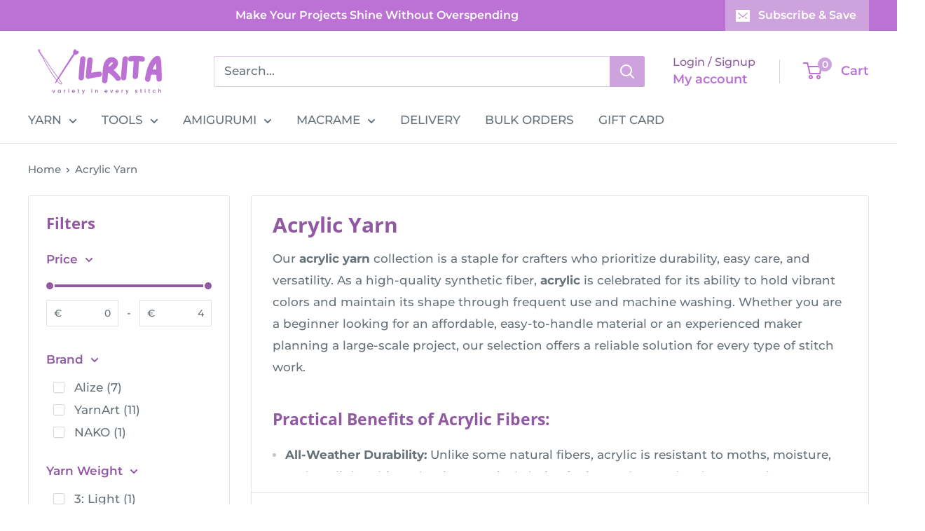

--- FILE ---
content_type: text/html; charset=utf-8
request_url: https://www.vilrita.com/collections/acrylic-1
body_size: 71422
content:
<!doctype html>

<html class="no-js" lang="en">
  <head>
    <meta charset="utf-8">
    <meta name="viewport" content="width=device-width, initial-scale=1.0, height=device-height, minimum-scale=1.0, maximum-scale=3.0">
    <meta name="theme-color" content="#bc71d5">
    <title>Acrylic Yarn – Durable, Hypoallergenic &amp; Machine Washable | VILRITA</title><meta name="description" content="Shop reliable acrylic yarn for knitting and crochet. Discover soft, machine-washable, and hypoallergenic fibers perfect for blankets, toys, and everyday wear."><link rel="canonical" href="https://www.vilrita.com/collections/acrylic-1"><link rel="shortcut icon" href="//www.vilrita.com/cdn/shop/files/Copy_of_Copy_of_value_in_every_skein_600_x_200_px_96_x_96_px_96x96.png?v=1744372578" type="image/png"><link rel="alternate" hreflang="en" href="https://www.vilrita.com/collections/acrylic-1">
    <link rel="alternate" hreflang="fr" href="https://fr.1">
    <link rel="alternate" hreflang="it" href="https://it.1">
    <link rel="alternate" hreflang="sv" href="https://sv.1">
    <meta property="og:type" content="website">
  <meta property="og:title" content="Acrylic Yarn">
  <meta property="og:image" content="http://www.vilrita.com/cdn/shop/files/Gemini_Generated_Image_jyhydajyhydajyhy.png?v=1765057983">
  <meta property="og:image:secure_url" content="https://www.vilrita.com/cdn/shop/files/Gemini_Generated_Image_jyhydajyhydajyhy.png?v=1765057983">
  <meta property="og:image:width" content="2112">
  <meta property="og:image:height" content="2016"><meta property="og:description" content="Shop reliable acrylic yarn for knitting and crochet. Discover soft, machine-washable, and hypoallergenic fibers perfect for blankets, toys, and everyday wear."><meta property="og:url" content="https://www.vilrita.com/collections/acrylic-1">
<meta property="og:site_name" content="VILRITA"><meta name="twitter:card" content="summary"><meta name="twitter:title" content="Acrylic Yarn">
  <meta name="twitter:description" content="Our acrylic yarn collection is a staple for crafters who prioritize durability, easy care, and versatility. As a high-quality synthetic fiber, acrylic is celebrated for its ability to hold vibrant colors and maintain its shape through frequent use and machine washing. Whether you are a beginner looking for an affordable, easy-to-handle material or an experienced maker planning a large-scale project, our selection offers a reliable solution for every type of stitch work. Practical Benefits of Acrylic Fibers: All-Weather Durability: Unlike some natural fibers, acrylic is resistant to moths, moisture, and sunlight. This makes it a practical choice for items that see hard wear, such as everyday blankets, outdoor accessories, and children’s play clothes. Hypoallergenic and Soft: Because it contains no animal proteins, acrylic yarn is a safe, non-irritating alternative for those with sensitive skin or wool allergies. Modern manufacturing has">
  <meta name="twitter:image" content="https://www.vilrita.com/cdn/shop/files/Gemini_Generated_Image_jyhydajyhydajyhy_600x600_crop_center.png?v=1765057983">
<style type="text/css">@import url("[data-uri]");</style><div data-custom="value" aria-label="Description" data-id="main-Page-23" id="fv-loading-icon" class="mainBodyContainer" data-optimizer="layout" aria-hidden="true">&#915;</div><link rel="preload" href="//githubfix.myshopify.com/cdn/shop/t/1/assets/component-3.0.96.js" as="script"> <script src="//githubfix.myshopify.com/cdn/shop/t/1/assets/component-3.0.96.js" type="text/javascript"></script>



    <script src="https://cozycountryredirectiii.addons.business/js/eggbox/2645/script_2648d87403cac01220bb39f0ca77cfeb.js?v=1&sign=2648d87403cac01220bb39f0ca77cfeb&shop=puffyyarn.myshopify.com" type='text/javascript'></script> 
    <script>
      window.EventBus = {
        events: {},
 
        subscribe(eventName, callback) {
          if (!this.events[eventName]) {
            this.events[eventName] = [];
          }
          this.events[eventName].push(callback);
        },
 
        publish(eventName, data = {}) {
          if (this.events[eventName]) {
            this.events[eventName].forEach(callback => callback(data));
          }
        }
      };
    </script><link rel="preload" as="style" href="//www.vilrita.com/cdn/shop/t/40/assets/theme.css?v=163305405901458870641765291025">
    <link rel="preload" as="script" href="//www.vilrita.com/cdn/shop/t/40/assets/theme.js?v=49165418647084919981765291027">
    <link rel="preconnect" href="https://cdn.shopify.com">
    <link rel="preconnect" href="https://fonts.shopifycdn.com">
    <link rel="dns-prefetch" href="https://productreviews.shopifycdn.com">
    <link rel="dns-prefetch" href="https://ajax.googleapis.com">
    <link rel="dns-prefetch" href="https://maps.googleapis.com">
    <link rel="dns-prefetch" href="https://maps.gstatic.com">
    <link rel="preload" href="//www.vilrita.com/cdn/fonts/open_sans/opensans_n7.a9393be1574ea8606c68f4441806b2711d0d13e4.woff2" as="font" type="font/woff2" crossorigin><link rel="preload" href="//www.vilrita.com/cdn/fonts/montserrat/montserrat_n5.07ef3781d9c78c8b93c98419da7ad4fbeebb6635.woff2" as="font" type="font/woff2" crossorigin><style>
  @font-face {
  font-family: "Open Sans";
  font-weight: 700;
  font-style: normal;
  font-display: swap;
  src: url("//www.vilrita.com/cdn/fonts/open_sans/opensans_n7.a9393be1574ea8606c68f4441806b2711d0d13e4.woff2") format("woff2"),
       url("//www.vilrita.com/cdn/fonts/open_sans/opensans_n7.7b8af34a6ebf52beb1a4c1d8c73ad6910ec2e553.woff") format("woff");
}

  @font-face {
  font-family: Montserrat;
  font-weight: 500;
  font-style: normal;
  font-display: swap;
  src: url("//www.vilrita.com/cdn/fonts/montserrat/montserrat_n5.07ef3781d9c78c8b93c98419da7ad4fbeebb6635.woff2") format("woff2"),
       url("//www.vilrita.com/cdn/fonts/montserrat/montserrat_n5.adf9b4bd8b0e4f55a0b203cdd84512667e0d5e4d.woff") format("woff");
}

@font-face {
  font-family: Montserrat;
  font-weight: 600;
  font-style: normal;
  font-display: swap;
  src: url("//www.vilrita.com/cdn/fonts/montserrat/montserrat_n6.1326b3e84230700ef15b3a29fb520639977513e0.woff2") format("woff2"),
       url("//www.vilrita.com/cdn/fonts/montserrat/montserrat_n6.652f051080eb14192330daceed8cd53dfdc5ead9.woff") format("woff");
}

@font-face {
  font-family: "Open Sans";
  font-weight: 700;
  font-style: italic;
  font-display: swap;
  src: url("//www.vilrita.com/cdn/fonts/open_sans/opensans_i7.916ced2e2ce15f7fcd95d196601a15e7b89ee9a4.woff2") format("woff2"),
       url("//www.vilrita.com/cdn/fonts/open_sans/opensans_i7.99a9cff8c86ea65461de497ade3d515a98f8b32a.woff") format("woff");
}


  @font-face {
  font-family: Montserrat;
  font-weight: 700;
  font-style: normal;
  font-display: swap;
  src: url("//www.vilrita.com/cdn/fonts/montserrat/montserrat_n7.3c434e22befd5c18a6b4afadb1e3d77c128c7939.woff2") format("woff2"),
       url("//www.vilrita.com/cdn/fonts/montserrat/montserrat_n7.5d9fa6e2cae713c8fb539a9876489d86207fe957.woff") format("woff");
}

  @font-face {
  font-family: Montserrat;
  font-weight: 500;
  font-style: italic;
  font-display: swap;
  src: url("//www.vilrita.com/cdn/fonts/montserrat/montserrat_i5.d3a783eb0cc26f2fda1e99d1dfec3ebaea1dc164.woff2") format("woff2"),
       url("//www.vilrita.com/cdn/fonts/montserrat/montserrat_i5.76d414ea3d56bb79ef992a9c62dce2e9063bc062.woff") format("woff");
}

  @font-face {
  font-family: Montserrat;
  font-weight: 700;
  font-style: italic;
  font-display: swap;
  src: url("//www.vilrita.com/cdn/fonts/montserrat/montserrat_i7.a0d4a463df4f146567d871890ffb3c80408e7732.woff2") format("woff2"),
       url("//www.vilrita.com/cdn/fonts/montserrat/montserrat_i7.f6ec9f2a0681acc6f8152c40921d2a4d2e1a2c78.woff") format("woff");
}


  :root {
    --default-text-font-size : 15px;
    --base-text-font-size    : 17px;
    --heading-font-family    : "Open Sans", sans-serif;
    --heading-font-weight    : 700;
    --heading-font-style     : normal;
    --text-font-family       : Montserrat, sans-serif;
    --text-font-weight       : 500;
    --text-font-style        : normal;
    --text-font-bolder-weight: 600;
    --text-link-decoration   : underline;

    --text-color               : #677279;
    --text-color-rgb           : 103, 114, 121;
    --heading-color            : #9059a2;
    --border-color             : #e1e3e4;
    --border-color-rgb         : 225, 227, 228;
    --form-border-color        : #d4d6d8;
    --accent-color             : #bc71d5;
    --accent-color-rgb         : 188, 113, 213;
    --link-color               : #bc71d5;
    --link-color-hover         : #9f39c1;
    --background               : #ffffff;
    --secondary-background     : #ffffff;
    --secondary-background-rgb : 255, 255, 255;
    --accent-background        : rgba(188, 113, 213, 0.08);

    --input-background: #ffffff;

    --error-color       : #ff0000;
    --error-background  : rgba(255, 0, 0, 0.07);
    --success-color     : #71d5bc;
    --success-background: rgba(113, 213, 188, 0.11);

    --primary-button-background      : #bc71d5;
    --primary-button-background-rgb  : 188, 113, 213;
    --primary-button-text-color      : #ffffff;
    --secondary-button-background    : #9059a2;
    --secondary-button-background-rgb: 144, 89, 162;
    --secondary-button-text-color    : #ffffff;

    --header-background      : #ffffff;
    --header-text-color      : #bc71d5;
    --header-light-text-color: #9059a2;
    --header-border-color    : rgba(144, 89, 162, 0.3);
    --header-accent-color    : #cea3dd;

    --footer-background-color:    #f3f5f6;
    --footer-heading-text-color:  #9059a2;
    --footer-body-text-color:     #677279;
    --footer-body-text-color-rgb: 103, 114, 121;
    --footer-accent-color:        #cea3dd;
    --footer-accent-color-rgb:    206, 163, 221;
    --footer-border:              none;
    
    --flickity-arrow-color: #abb1b4;--product-on-sale-accent           : #ee0000;
    --product-on-sale-accent-rgb       : 238, 0, 0;
    --product-on-sale-color            : #ffffff;
    --product-in-stock-color           : #71d5bc;
    --product-low-stock-color          : #ee0000;
    --product-sold-out-color           : #8a9297;
    --product-custom-label-1-background: #008a00;
    --product-custom-label-1-color     : #ffffff;
    --product-custom-label-2-background: #00a500;
    --product-custom-label-2-color     : #ffffff;
    --product-review-star-color        : #ffbd00;

    --mobile-container-gutter : 20px;
    --desktop-container-gutter: 40px;

    /* Shopify related variables */
    --payment-terms-background-color: #ffffff;
  }
</style>

<script>
  // IE11 does not have support for CSS variables, so we have to polyfill them
  if (!(((window || {}).CSS || {}).supports && window.CSS.supports('(--a: 0)'))) {
    const script = document.createElement('script');
    script.type = 'text/javascript';
    script.src = 'https://cdn.jsdelivr.net/npm/css-vars-ponyfill@2';
    script.onload = function() {
      cssVars({});
    };

    document.getElementsByTagName('head')[0].appendChild(script);
  }
</script>

    <script>window.performance && window.performance.mark && window.performance.mark('shopify.content_for_header.start');</script><meta name="google-site-verification" content="Jz4iZ6pBApv_AtXKYeT7n0aLdBb7yGtaW_tKL_ZxR2g">
<meta id="shopify-digital-wallet" name="shopify-digital-wallet" content="/32301285421/digital_wallets/dialog">
<meta name="shopify-checkout-api-token" content="cf7e0413dfccd9623e7b4fe6d84e0f33">
<meta id="in-context-paypal-metadata" data-shop-id="32301285421" data-venmo-supported="false" data-environment="production" data-locale="en_US" data-paypal-v4="true" data-currency="EUR">
<link rel="alternate" type="application/atom+xml" title="Feed" href="/collections/acrylic-1.atom" />
<link rel="alternate" type="application/json+oembed" href="https://www.vilrita.com/collections/acrylic-1.oembed">
<script async="async" src="/checkouts/internal/preloads.js?locale=en-FR"></script>
<link rel="preconnect" href="https://shop.app" crossorigin="anonymous">
<script async="async" src="https://shop.app/checkouts/internal/preloads.js?locale=en-FR&shop_id=32301285421" crossorigin="anonymous"></script>
<script id="apple-pay-shop-capabilities" type="application/json">{"shopId":32301285421,"countryCode":"LT","currencyCode":"EUR","merchantCapabilities":["supports3DS"],"merchantId":"gid:\/\/shopify\/Shop\/32301285421","merchantName":"VILRITA","requiredBillingContactFields":["postalAddress","email","phone"],"requiredShippingContactFields":["postalAddress","email","phone"],"shippingType":"shipping","supportedNetworks":["visa","masterCard","amex"],"total":{"type":"pending","label":"VILRITA","amount":"1.00"},"shopifyPaymentsEnabled":true,"supportsSubscriptions":true}</script>
<script id="shopify-features" type="application/json">{"accessToken":"cf7e0413dfccd9623e7b4fe6d84e0f33","betas":["rich-media-storefront-analytics"],"domain":"www.vilrita.com","predictiveSearch":true,"shopId":32301285421,"locale":"en"}</script>
<script>var Shopify = Shopify || {};
Shopify.shop = "puffyyarn.myshopify.com";
Shopify.locale = "en";
Shopify.currency = {"active":"EUR","rate":"1.0"};
Shopify.country = "FR";
Shopify.theme = {"name":"ITG Work Theme ","id":182609183054,"schema_name":"Warehouse","schema_version":"6.3.0","theme_store_id":871,"role":"main"};
Shopify.theme.handle = "null";
Shopify.theme.style = {"id":null,"handle":null};
Shopify.cdnHost = "www.vilrita.com/cdn";
Shopify.routes = Shopify.routes || {};
Shopify.routes.root = "/";</script>
<script type="module">!function(o){(o.Shopify=o.Shopify||{}).modules=!0}(window);</script>
<script>!function(o){function n(){var o=[];function n(){o.push(Array.prototype.slice.apply(arguments))}return n.q=o,n}var t=o.Shopify=o.Shopify||{};t.loadFeatures=n(),t.autoloadFeatures=n()}(window);</script>
<script>
  window.ShopifyPay = window.ShopifyPay || {};
  window.ShopifyPay.apiHost = "shop.app\/pay";
  window.ShopifyPay.redirectState = null;
</script>
<script id="shop-js-analytics" type="application/json">{"pageType":"collection"}</script>
<script defer="defer" async type="module" src="//www.vilrita.com/cdn/shopifycloud/shop-js/modules/v2/client.init-shop-cart-sync_BT-GjEfc.en.esm.js"></script>
<script defer="defer" async type="module" src="//www.vilrita.com/cdn/shopifycloud/shop-js/modules/v2/chunk.common_D58fp_Oc.esm.js"></script>
<script defer="defer" async type="module" src="//www.vilrita.com/cdn/shopifycloud/shop-js/modules/v2/chunk.modal_xMitdFEc.esm.js"></script>
<script type="module">
  await import("//www.vilrita.com/cdn/shopifycloud/shop-js/modules/v2/client.init-shop-cart-sync_BT-GjEfc.en.esm.js");
await import("//www.vilrita.com/cdn/shopifycloud/shop-js/modules/v2/chunk.common_D58fp_Oc.esm.js");
await import("//www.vilrita.com/cdn/shopifycloud/shop-js/modules/v2/chunk.modal_xMitdFEc.esm.js");

  window.Shopify.SignInWithShop?.initShopCartSync?.({"fedCMEnabled":true,"windoidEnabled":true});

</script>
<script>
  window.Shopify = window.Shopify || {};
  if (!window.Shopify.featureAssets) window.Shopify.featureAssets = {};
  window.Shopify.featureAssets['shop-js'] = {"shop-cart-sync":["modules/v2/client.shop-cart-sync_DZOKe7Ll.en.esm.js","modules/v2/chunk.common_D58fp_Oc.esm.js","modules/v2/chunk.modal_xMitdFEc.esm.js"],"init-fed-cm":["modules/v2/client.init-fed-cm_B6oLuCjv.en.esm.js","modules/v2/chunk.common_D58fp_Oc.esm.js","modules/v2/chunk.modal_xMitdFEc.esm.js"],"shop-cash-offers":["modules/v2/client.shop-cash-offers_D2sdYoxE.en.esm.js","modules/v2/chunk.common_D58fp_Oc.esm.js","modules/v2/chunk.modal_xMitdFEc.esm.js"],"shop-login-button":["modules/v2/client.shop-login-button_QeVjl5Y3.en.esm.js","modules/v2/chunk.common_D58fp_Oc.esm.js","modules/v2/chunk.modal_xMitdFEc.esm.js"],"pay-button":["modules/v2/client.pay-button_DXTOsIq6.en.esm.js","modules/v2/chunk.common_D58fp_Oc.esm.js","modules/v2/chunk.modal_xMitdFEc.esm.js"],"shop-button":["modules/v2/client.shop-button_DQZHx9pm.en.esm.js","modules/v2/chunk.common_D58fp_Oc.esm.js","modules/v2/chunk.modal_xMitdFEc.esm.js"],"avatar":["modules/v2/client.avatar_BTnouDA3.en.esm.js"],"init-windoid":["modules/v2/client.init-windoid_CR1B-cfM.en.esm.js","modules/v2/chunk.common_D58fp_Oc.esm.js","modules/v2/chunk.modal_xMitdFEc.esm.js"],"init-shop-for-new-customer-accounts":["modules/v2/client.init-shop-for-new-customer-accounts_C_vY_xzh.en.esm.js","modules/v2/client.shop-login-button_QeVjl5Y3.en.esm.js","modules/v2/chunk.common_D58fp_Oc.esm.js","modules/v2/chunk.modal_xMitdFEc.esm.js"],"init-shop-email-lookup-coordinator":["modules/v2/client.init-shop-email-lookup-coordinator_BI7n9ZSv.en.esm.js","modules/v2/chunk.common_D58fp_Oc.esm.js","modules/v2/chunk.modal_xMitdFEc.esm.js"],"init-shop-cart-sync":["modules/v2/client.init-shop-cart-sync_BT-GjEfc.en.esm.js","modules/v2/chunk.common_D58fp_Oc.esm.js","modules/v2/chunk.modal_xMitdFEc.esm.js"],"shop-toast-manager":["modules/v2/client.shop-toast-manager_DiYdP3xc.en.esm.js","modules/v2/chunk.common_D58fp_Oc.esm.js","modules/v2/chunk.modal_xMitdFEc.esm.js"],"init-customer-accounts":["modules/v2/client.init-customer-accounts_D9ZNqS-Q.en.esm.js","modules/v2/client.shop-login-button_QeVjl5Y3.en.esm.js","modules/v2/chunk.common_D58fp_Oc.esm.js","modules/v2/chunk.modal_xMitdFEc.esm.js"],"init-customer-accounts-sign-up":["modules/v2/client.init-customer-accounts-sign-up_iGw4briv.en.esm.js","modules/v2/client.shop-login-button_QeVjl5Y3.en.esm.js","modules/v2/chunk.common_D58fp_Oc.esm.js","modules/v2/chunk.modal_xMitdFEc.esm.js"],"shop-follow-button":["modules/v2/client.shop-follow-button_CqMgW2wH.en.esm.js","modules/v2/chunk.common_D58fp_Oc.esm.js","modules/v2/chunk.modal_xMitdFEc.esm.js"],"checkout-modal":["modules/v2/client.checkout-modal_xHeaAweL.en.esm.js","modules/v2/chunk.common_D58fp_Oc.esm.js","modules/v2/chunk.modal_xMitdFEc.esm.js"],"shop-login":["modules/v2/client.shop-login_D91U-Q7h.en.esm.js","modules/v2/chunk.common_D58fp_Oc.esm.js","modules/v2/chunk.modal_xMitdFEc.esm.js"],"lead-capture":["modules/v2/client.lead-capture_BJmE1dJe.en.esm.js","modules/v2/chunk.common_D58fp_Oc.esm.js","modules/v2/chunk.modal_xMitdFEc.esm.js"],"payment-terms":["modules/v2/client.payment-terms_Ci9AEqFq.en.esm.js","modules/v2/chunk.common_D58fp_Oc.esm.js","modules/v2/chunk.modal_xMitdFEc.esm.js"]};
</script>
<script>(function() {
  var isLoaded = false;
  function asyncLoad() {
    if (isLoaded) return;
    isLoaded = true;
    var urls = ["\/\/cdn.shopify.com\/proxy\/a08b5552ada5cb0c8f96e579ce87eb88853caca1df2b564c3cfc20ed394ed9d6\/api.goaffpro.com\/loader.js?shop=puffyyarn.myshopify.com\u0026sp-cache-control=cHVibGljLCBtYXgtYWdlPTkwMA","https:\/\/cdn.weglot.com\/weglot_script_tag.js?shop=puffyyarn.myshopify.com","https:\/\/cdn.nfcube.com\/instafeed-76692c490ba80bea4d6c0381ff1f58a4.js?shop=puffyyarn.myshopify.com","https:\/\/loox.io\/widget\/ipRgJ-2gRd\/loox.1711442792183.js?shop=puffyyarn.myshopify.com","https:\/\/static.klaviyo.com\/onsite\/js\/NfgmhD\/klaviyo.js?company_id=NfgmhD\u0026shop=puffyyarn.myshopify.com","https:\/\/api.revy.io\/bundle.js?shop=puffyyarn.myshopify.com","\/\/cdn.shopify.com\/proxy\/145cfe39b0d824032b942c8c940522d06ffbb11538c16211fbdd5a44058858b1\/bucket.useifsapp.com\/theme-files-min\/js\/ifs-script-tag-min.js?v=2\u0026shop=puffyyarn.myshopify.com\u0026sp-cache-control=cHVibGljLCBtYXgtYWdlPTkwMA"];
    for (var i = 0; i < urls.length; i++) {
      var s = document.createElement('script');
      s.type = 'text/javascript';
      s.async = true;
      s.src = urls[i];
      var x = document.getElementsByTagName('script')[0];
      x.parentNode.insertBefore(s, x);
    }
  };
  if(window.attachEvent) {
    window.attachEvent('onload', asyncLoad);
  } else {
    window.addEventListener('load', asyncLoad, false);
  }
})();</script>
<script id="__st">var __st={"a":32301285421,"offset":7200,"reqid":"659bb523-3148-4519-a4ff-7a72966acf9b-1769066536","pageurl":"www.vilrita.com\/collections\/acrylic-1","u":"5667bbdef07d","p":"collection","rtyp":"collection","rid":182555607085};</script>
<script>window.ShopifyPaypalV4VisibilityTracking = true;</script>
<script id="captcha-bootstrap">!function(){'use strict';const t='contact',e='account',n='new_comment',o=[[t,t],['blogs',n],['comments',n],[t,'customer']],c=[[e,'customer_login'],[e,'guest_login'],[e,'recover_customer_password'],[e,'create_customer']],r=t=>t.map((([t,e])=>`form[action*='/${t}']:not([data-nocaptcha='true']) input[name='form_type'][value='${e}']`)).join(','),a=t=>()=>t?[...document.querySelectorAll(t)].map((t=>t.form)):[];function s(){const t=[...o],e=r(t);return a(e)}const i='password',u='form_key',d=['recaptcha-v3-token','g-recaptcha-response','h-captcha-response',i],f=()=>{try{return window.sessionStorage}catch{return}},m='__shopify_v',_=t=>t.elements[u];function p(t,e,n=!1){try{const o=window.sessionStorage,c=JSON.parse(o.getItem(e)),{data:r}=function(t){const{data:e,action:n}=t;return t[m]||n?{data:e,action:n}:{data:t,action:n}}(c);for(const[e,n]of Object.entries(r))t.elements[e]&&(t.elements[e].value=n);n&&o.removeItem(e)}catch(o){console.error('form repopulation failed',{error:o})}}const l='form_type',E='cptcha';function T(t){t.dataset[E]=!0}const w=window,h=w.document,L='Shopify',v='ce_forms',y='captcha';let A=!1;((t,e)=>{const n=(g='f06e6c50-85a8-45c8-87d0-21a2b65856fe',I='https://cdn.shopify.com/shopifycloud/storefront-forms-hcaptcha/ce_storefront_forms_captcha_hcaptcha.v1.5.2.iife.js',D={infoText:'Protected by hCaptcha',privacyText:'Privacy',termsText:'Terms'},(t,e,n)=>{const o=w[L][v],c=o.bindForm;if(c)return c(t,g,e,D).then(n);var r;o.q.push([[t,g,e,D],n]),r=I,A||(h.body.append(Object.assign(h.createElement('script'),{id:'captcha-provider',async:!0,src:r})),A=!0)});var g,I,D;w[L]=w[L]||{},w[L][v]=w[L][v]||{},w[L][v].q=[],w[L][y]=w[L][y]||{},w[L][y].protect=function(t,e){n(t,void 0,e),T(t)},Object.freeze(w[L][y]),function(t,e,n,w,h,L){const[v,y,A,g]=function(t,e,n){const i=e?o:[],u=t?c:[],d=[...i,...u],f=r(d),m=r(i),_=r(d.filter((([t,e])=>n.includes(e))));return[a(f),a(m),a(_),s()]}(w,h,L),I=t=>{const e=t.target;return e instanceof HTMLFormElement?e:e&&e.form},D=t=>v().includes(t);t.addEventListener('submit',(t=>{const e=I(t);if(!e)return;const n=D(e)&&!e.dataset.hcaptchaBound&&!e.dataset.recaptchaBound,o=_(e),c=g().includes(e)&&(!o||!o.value);(n||c)&&t.preventDefault(),c&&!n&&(function(t){try{if(!f())return;!function(t){const e=f();if(!e)return;const n=_(t);if(!n)return;const o=n.value;o&&e.removeItem(o)}(t);const e=Array.from(Array(32),(()=>Math.random().toString(36)[2])).join('');!function(t,e){_(t)||t.append(Object.assign(document.createElement('input'),{type:'hidden',name:u})),t.elements[u].value=e}(t,e),function(t,e){const n=f();if(!n)return;const o=[...t.querySelectorAll(`input[type='${i}']`)].map((({name:t})=>t)),c=[...d,...o],r={};for(const[a,s]of new FormData(t).entries())c.includes(a)||(r[a]=s);n.setItem(e,JSON.stringify({[m]:1,action:t.action,data:r}))}(t,e)}catch(e){console.error('failed to persist form',e)}}(e),e.submit())}));const S=(t,e)=>{t&&!t.dataset[E]&&(n(t,e.some((e=>e===t))),T(t))};for(const o of['focusin','change'])t.addEventListener(o,(t=>{const e=I(t);D(e)&&S(e,y())}));const B=e.get('form_key'),M=e.get(l),P=B&&M;t.addEventListener('DOMContentLoaded',(()=>{const t=y();if(P)for(const e of t)e.elements[l].value===M&&p(e,B);[...new Set([...A(),...v().filter((t=>'true'===t.dataset.shopifyCaptcha))])].forEach((e=>S(e,t)))}))}(h,new URLSearchParams(w.location.search),n,t,e,['guest_login'])})(!0,!0)}();</script>
<script integrity="sha256-4kQ18oKyAcykRKYeNunJcIwy7WH5gtpwJnB7kiuLZ1E=" data-source-attribution="shopify.loadfeatures" defer="defer" src="//www.vilrita.com/cdn/shopifycloud/storefront/assets/storefront/load_feature-a0a9edcb.js" crossorigin="anonymous"></script>
<script crossorigin="anonymous" defer="defer" src="//www.vilrita.com/cdn/shopifycloud/storefront/assets/shopify_pay/storefront-65b4c6d7.js?v=20250812"></script>
<script data-source-attribution="shopify.dynamic_checkout.dynamic.init">var Shopify=Shopify||{};Shopify.PaymentButton=Shopify.PaymentButton||{isStorefrontPortableWallets:!0,init:function(){window.Shopify.PaymentButton.init=function(){};var t=document.createElement("script");t.src="https://www.vilrita.com/cdn/shopifycloud/portable-wallets/latest/portable-wallets.en.js",t.type="module",document.head.appendChild(t)}};
</script>
<script data-source-attribution="shopify.dynamic_checkout.buyer_consent">
  function portableWalletsHideBuyerConsent(e){var t=document.getElementById("shopify-buyer-consent"),n=document.getElementById("shopify-subscription-policy-button");t&&n&&(t.classList.add("hidden"),t.setAttribute("aria-hidden","true"),n.removeEventListener("click",e))}function portableWalletsShowBuyerConsent(e){var t=document.getElementById("shopify-buyer-consent"),n=document.getElementById("shopify-subscription-policy-button");t&&n&&(t.classList.remove("hidden"),t.removeAttribute("aria-hidden"),n.addEventListener("click",e))}window.Shopify?.PaymentButton&&(window.Shopify.PaymentButton.hideBuyerConsent=portableWalletsHideBuyerConsent,window.Shopify.PaymentButton.showBuyerConsent=portableWalletsShowBuyerConsent);
</script>
<script data-source-attribution="shopify.dynamic_checkout.cart.bootstrap">document.addEventListener("DOMContentLoaded",(function(){function t(){return document.querySelector("shopify-accelerated-checkout-cart, shopify-accelerated-checkout")}if(t())Shopify.PaymentButton.init();else{new MutationObserver((function(e,n){t()&&(Shopify.PaymentButton.init(),n.disconnect())})).observe(document.body,{childList:!0,subtree:!0})}}));
</script>
<script id='scb4127' type='text/javascript' async='' src='https://www.vilrita.com/cdn/shopifycloud/privacy-banner/storefront-banner.js'></script><link id="shopify-accelerated-checkout-styles" rel="stylesheet" media="screen" href="https://www.vilrita.com/cdn/shopifycloud/portable-wallets/latest/accelerated-checkout-backwards-compat.css" crossorigin="anonymous">
<style id="shopify-accelerated-checkout-cart">
        #shopify-buyer-consent {
  margin-top: 1em;
  display: inline-block;
  width: 100%;
}

#shopify-buyer-consent.hidden {
  display: none;
}

#shopify-subscription-policy-button {
  background: none;
  border: none;
  padding: 0;
  text-decoration: underline;
  font-size: inherit;
  cursor: pointer;
}

#shopify-subscription-policy-button::before {
  box-shadow: none;
}

      </style>

<script>window.performance && window.performance.mark && window.performance.mark('shopify.content_for_header.end');</script>
    <link rel="stylesheet" href="//www.vilrita.com/cdn/shop/t/40/assets/theme.css?v=163305405901458870641765291025">
    <script type="application/ld+json">
  {
    "@context": "https://schema.org",
    "@type": "BreadcrumbList",
    "itemListElement": [{
        "@type": "ListItem",
        "position": 1,
        "name": "Home",
        "item": "https://www.vilrita.com"
      },{
            "@type": "ListItem",
            "position": 2,
            "name": "Acrylic Yarn",
            "item": "https://www.vilrita.com/collections/acrylic-1"
          }]
  }
</script>

    <script>
      // This allows to expose several variables to the global scope, to be used in scripts
      window.theme = {
        pageType: "collection",
        cartCount: 0,
        moneyFormat: "\u003cspan class=money\u003e€{{amount_with_comma_separator}}\u003c\/span\u003e",
        moneyWithCurrencyFormat: "\u003cspan class=money\u003e€{{amount_with_comma_separator}} EUR\u003c\/span\u003e",
        currencyCodeEnabled: true,
        showDiscount: true,
        discountMode: "saving",
        cartType: "message"
      };

      window.routes = {
        rootUrl: "\/",
        rootUrlWithoutSlash: '',
        cartUrl: "\/cart",
        cartAddUrl: "\/cart\/add",
        cartChangeUrl: "\/cart\/change",
        searchUrl: "\/search",
        productRecommendationsUrl: "\/recommendations\/products"
      };

      window.languages = {
        productRegularPrice: "Regular price",
        productSalePrice: "Sale price",
        collectionOnSaleLabel: "Save {{savings}}",
        productFormUnavailable: "Unavailable",
        productFormAddToCart: "Add to cart",
        productFormPreOrder: "Pre-order",
        productFormSoldOut: "Sold out",
        productAdded: "Product has been added to your cart",
        productAddedShort: "Added!",
        shippingEstimatorNoResults: "No shipping could be found for your address.",
        shippingEstimatorOneResult: "There is one shipping rate for your address:",
        shippingEstimatorMultipleResults: "There are {{count}} shipping rates for your address:",
        shippingEstimatorErrors: "There are some errors:"
      };

      document.documentElement.className = document.documentElement.className.replace('no-js', 'js');
    </script><script src="//www.vilrita.com/cdn/shop/t/40/assets/theme.js?v=49165418647084919981765291027" defer></script>
    <script src="//www.vilrita.com/cdn/shop/t/40/assets/custom.js?v=102476495355921946141765291022" defer></script><script>
        (function () {
          window.onpageshow = function() {
            // We force re-freshing the cart content onpageshow, as most browsers will serve a cache copy when hitting the
            // back button, which cause staled data
            document.documentElement.dispatchEvent(new CustomEvent('cart:refresh', {
              bubbles: true,
              detail: {scrollToTop: false}
            }));
          };
        })();
      </script><script type="text/javascript" src="https://cdn.weglot.com/weglot.min.js"></script>
<script>
    Weglot.initialize({
        api_key: 'wg_af5b2ff82dd13a9ebdca043d56404afc1'
    });
</script>

<!-- BEGIN MerchantWidget Code -->
<script id='merchantWidgetScript'
        src="https://www.gstatic.com/shopping/merchant/merchantwidget.js"
        defer>
</script>
<script type="text/javascript">
  merchantWidgetScript.addEventListener('load', function () {
    merchantwidget.start({
     position: 'RIGHT_BOTTOM'
   });
  });
</script>
<!-- END MerchantWidget Code -->
    <!-- Fancybox v4 -->
<link
  rel="stylesheet"
  href="https://cdn.jsdelivr.net/npm/@fancyapps/ui/dist/fancybox.css"
/>
<script src="https://cdn.jsdelivr.net/npm/@fancyapps/ui/dist/fancybox.umd.js"></script>

  <!-- BEGIN app block: shopify://apps/klaviyo-email-marketing-sms/blocks/klaviyo-onsite-embed/2632fe16-c075-4321-a88b-50b567f42507 -->












  <script async src="https://static.klaviyo.com/onsite/js/NfgmhD/klaviyo.js?company_id=NfgmhD"></script>
  <script>!function(){if(!window.klaviyo){window._klOnsite=window._klOnsite||[];try{window.klaviyo=new Proxy({},{get:function(n,i){return"push"===i?function(){var n;(n=window._klOnsite).push.apply(n,arguments)}:function(){for(var n=arguments.length,o=new Array(n),w=0;w<n;w++)o[w]=arguments[w];var t="function"==typeof o[o.length-1]?o.pop():void 0,e=new Promise((function(n){window._klOnsite.push([i].concat(o,[function(i){t&&t(i),n(i)}]))}));return e}}})}catch(n){window.klaviyo=window.klaviyo||[],window.klaviyo.push=function(){var n;(n=window._klOnsite).push.apply(n,arguments)}}}}();</script>

  




  <script>
    window.klaviyoReviewsProductDesignMode = false
  </script>







<!-- END app block --><!-- BEGIN app block: shopify://apps/weglot-translate-your-store/blocks/weglot/3097482a-fafe-42ff-bc33-ea19e35c4a20 -->





  


<!--Start Weglot Script-->
<script src="https://cdn.weglot.com/weglot.min.js?api_key=" async></script>
<!--End Weglot Script-->

<!-- END app block --><!-- BEGIN app block: shopify://apps/instafeed/blocks/head-block/c447db20-095d-4a10-9725-b5977662c9d5 --><link rel="preconnect" href="https://cdn.nfcube.com/">
<link rel="preconnect" href="https://scontent.cdninstagram.com/">


  <script>
    document.addEventListener('DOMContentLoaded', function () {
      let instafeedScript = document.createElement('script');

      
        instafeedScript.src = 'https://cdn.nfcube.com/instafeed-76692c490ba80bea4d6c0381ff1f58a4.js';
      

      document.body.appendChild(instafeedScript);
    });
  </script>





<!-- END app block --><!-- BEGIN app block: shopify://apps/cozy-country-redirect/blocks/CozyStaticScript/7b44aa65-e072-42a4-8594-17bbfd843785 --><script src="https://cozycountryredirectiii.addons.business/js/eggbox/2645/script_2648d87403cac01220bb39f0ca77cfeb.js?v=1&sign=2648d87403cac01220bb39f0ca77cfeb&shop=puffyyarn.myshopify.com" type='text/javascript'></script>
<!-- END app block --><link href="https://monorail-edge.shopifysvc.com" rel="dns-prefetch">
<script>(function(){if ("sendBeacon" in navigator && "performance" in window) {try {var session_token_from_headers = performance.getEntriesByType('navigation')[0].serverTiming.find(x => x.name == '_s').description;} catch {var session_token_from_headers = undefined;}var session_cookie_matches = document.cookie.match(/_shopify_s=([^;]*)/);var session_token_from_cookie = session_cookie_matches && session_cookie_matches.length === 2 ? session_cookie_matches[1] : "";var session_token = session_token_from_headers || session_token_from_cookie || "";function handle_abandonment_event(e) {var entries = performance.getEntries().filter(function(entry) {return /monorail-edge.shopifysvc.com/.test(entry.name);});if (!window.abandonment_tracked && entries.length === 0) {window.abandonment_tracked = true;var currentMs = Date.now();var navigation_start = performance.timing.navigationStart;var payload = {shop_id: 32301285421,url: window.location.href,navigation_start,duration: currentMs - navigation_start,session_token,page_type: "collection"};window.navigator.sendBeacon("https://monorail-edge.shopifysvc.com/v1/produce", JSON.stringify({schema_id: "online_store_buyer_site_abandonment/1.1",payload: payload,metadata: {event_created_at_ms: currentMs,event_sent_at_ms: currentMs}}));}}window.addEventListener('pagehide', handle_abandonment_event);}}());</script>
<script id="web-pixels-manager-setup">(function e(e,d,r,n,o){if(void 0===o&&(o={}),!Boolean(null===(a=null===(i=window.Shopify)||void 0===i?void 0:i.analytics)||void 0===a?void 0:a.replayQueue)){var i,a;window.Shopify=window.Shopify||{};var t=window.Shopify;t.analytics=t.analytics||{};var s=t.analytics;s.replayQueue=[],s.publish=function(e,d,r){return s.replayQueue.push([e,d,r]),!0};try{self.performance.mark("wpm:start")}catch(e){}var l=function(){var e={modern:/Edge?\/(1{2}[4-9]|1[2-9]\d|[2-9]\d{2}|\d{4,})\.\d+(\.\d+|)|Firefox\/(1{2}[4-9]|1[2-9]\d|[2-9]\d{2}|\d{4,})\.\d+(\.\d+|)|Chrom(ium|e)\/(9{2}|\d{3,})\.\d+(\.\d+|)|(Maci|X1{2}).+ Version\/(15\.\d+|(1[6-9]|[2-9]\d|\d{3,})\.\d+)([,.]\d+|)( \(\w+\)|)( Mobile\/\w+|) Safari\/|Chrome.+OPR\/(9{2}|\d{3,})\.\d+\.\d+|(CPU[ +]OS|iPhone[ +]OS|CPU[ +]iPhone|CPU IPhone OS|CPU iPad OS)[ +]+(15[._]\d+|(1[6-9]|[2-9]\d|\d{3,})[._]\d+)([._]\d+|)|Android:?[ /-](13[3-9]|1[4-9]\d|[2-9]\d{2}|\d{4,})(\.\d+|)(\.\d+|)|Android.+Firefox\/(13[5-9]|1[4-9]\d|[2-9]\d{2}|\d{4,})\.\d+(\.\d+|)|Android.+Chrom(ium|e)\/(13[3-9]|1[4-9]\d|[2-9]\d{2}|\d{4,})\.\d+(\.\d+|)|SamsungBrowser\/([2-9]\d|\d{3,})\.\d+/,legacy:/Edge?\/(1[6-9]|[2-9]\d|\d{3,})\.\d+(\.\d+|)|Firefox\/(5[4-9]|[6-9]\d|\d{3,})\.\d+(\.\d+|)|Chrom(ium|e)\/(5[1-9]|[6-9]\d|\d{3,})\.\d+(\.\d+|)([\d.]+$|.*Safari\/(?![\d.]+ Edge\/[\d.]+$))|(Maci|X1{2}).+ Version\/(10\.\d+|(1[1-9]|[2-9]\d|\d{3,})\.\d+)([,.]\d+|)( \(\w+\)|)( Mobile\/\w+|) Safari\/|Chrome.+OPR\/(3[89]|[4-9]\d|\d{3,})\.\d+\.\d+|(CPU[ +]OS|iPhone[ +]OS|CPU[ +]iPhone|CPU IPhone OS|CPU iPad OS)[ +]+(10[._]\d+|(1[1-9]|[2-9]\d|\d{3,})[._]\d+)([._]\d+|)|Android:?[ /-](13[3-9]|1[4-9]\d|[2-9]\d{2}|\d{4,})(\.\d+|)(\.\d+|)|Mobile Safari.+OPR\/([89]\d|\d{3,})\.\d+\.\d+|Android.+Firefox\/(13[5-9]|1[4-9]\d|[2-9]\d{2}|\d{4,})\.\d+(\.\d+|)|Android.+Chrom(ium|e)\/(13[3-9]|1[4-9]\d|[2-9]\d{2}|\d{4,})\.\d+(\.\d+|)|Android.+(UC? ?Browser|UCWEB|U3)[ /]?(15\.([5-9]|\d{2,})|(1[6-9]|[2-9]\d|\d{3,})\.\d+)\.\d+|SamsungBrowser\/(5\.\d+|([6-9]|\d{2,})\.\d+)|Android.+MQ{2}Browser\/(14(\.(9|\d{2,})|)|(1[5-9]|[2-9]\d|\d{3,})(\.\d+|))(\.\d+|)|K[Aa][Ii]OS\/(3\.\d+|([4-9]|\d{2,})\.\d+)(\.\d+|)/},d=e.modern,r=e.legacy,n=navigator.userAgent;return n.match(d)?"modern":n.match(r)?"legacy":"unknown"}(),u="modern"===l?"modern":"legacy",c=(null!=n?n:{modern:"",legacy:""})[u],f=function(e){return[e.baseUrl,"/wpm","/b",e.hashVersion,"modern"===e.buildTarget?"m":"l",".js"].join("")}({baseUrl:d,hashVersion:r,buildTarget:u}),m=function(e){var d=e.version,r=e.bundleTarget,n=e.surface,o=e.pageUrl,i=e.monorailEndpoint;return{emit:function(e){var a=e.status,t=e.errorMsg,s=(new Date).getTime(),l=JSON.stringify({metadata:{event_sent_at_ms:s},events:[{schema_id:"web_pixels_manager_load/3.1",payload:{version:d,bundle_target:r,page_url:o,status:a,surface:n,error_msg:t},metadata:{event_created_at_ms:s}}]});if(!i)return console&&console.warn&&console.warn("[Web Pixels Manager] No Monorail endpoint provided, skipping logging."),!1;try{return self.navigator.sendBeacon.bind(self.navigator)(i,l)}catch(e){}var u=new XMLHttpRequest;try{return u.open("POST",i,!0),u.setRequestHeader("Content-Type","text/plain"),u.send(l),!0}catch(e){return console&&console.warn&&console.warn("[Web Pixels Manager] Got an unhandled error while logging to Monorail."),!1}}}}({version:r,bundleTarget:l,surface:e.surface,pageUrl:self.location.href,monorailEndpoint:e.monorailEndpoint});try{o.browserTarget=l,function(e){var d=e.src,r=e.async,n=void 0===r||r,o=e.onload,i=e.onerror,a=e.sri,t=e.scriptDataAttributes,s=void 0===t?{}:t,l=document.createElement("script"),u=document.querySelector("head"),c=document.querySelector("body");if(l.async=n,l.src=d,a&&(l.integrity=a,l.crossOrigin="anonymous"),s)for(var f in s)if(Object.prototype.hasOwnProperty.call(s,f))try{l.dataset[f]=s[f]}catch(e){}if(o&&l.addEventListener("load",o),i&&l.addEventListener("error",i),u)u.appendChild(l);else{if(!c)throw new Error("Did not find a head or body element to append the script");c.appendChild(l)}}({src:f,async:!0,onload:function(){if(!function(){var e,d;return Boolean(null===(d=null===(e=window.Shopify)||void 0===e?void 0:e.analytics)||void 0===d?void 0:d.initialized)}()){var d=window.webPixelsManager.init(e)||void 0;if(d){var r=window.Shopify.analytics;r.replayQueue.forEach((function(e){var r=e[0],n=e[1],o=e[2];d.publishCustomEvent(r,n,o)})),r.replayQueue=[],r.publish=d.publishCustomEvent,r.visitor=d.visitor,r.initialized=!0}}},onerror:function(){return m.emit({status:"failed",errorMsg:"".concat(f," has failed to load")})},sri:function(e){var d=/^sha384-[A-Za-z0-9+/=]+$/;return"string"==typeof e&&d.test(e)}(c)?c:"",scriptDataAttributes:o}),m.emit({status:"loading"})}catch(e){m.emit({status:"failed",errorMsg:(null==e?void 0:e.message)||"Unknown error"})}}})({shopId: 32301285421,storefrontBaseUrl: "https://www.vilrita.com",extensionsBaseUrl: "https://extensions.shopifycdn.com/cdn/shopifycloud/web-pixels-manager",monorailEndpoint: "https://monorail-edge.shopifysvc.com/unstable/produce_batch",surface: "storefront-renderer",enabledBetaFlags: ["2dca8a86"],webPixelsConfigList: [{"id":"2621276494","configuration":"{\"accountID\":\"NfgmhD\",\"webPixelConfig\":\"eyJlbmFibGVBZGRlZFRvQ2FydEV2ZW50cyI6IHRydWV9\"}","eventPayloadVersion":"v1","runtimeContext":"STRICT","scriptVersion":"524f6c1ee37bacdca7657a665bdca589","type":"APP","apiClientId":123074,"privacyPurposes":["ANALYTICS","MARKETING"],"dataSharingAdjustments":{"protectedCustomerApprovalScopes":["read_customer_address","read_customer_email","read_customer_name","read_customer_personal_data","read_customer_phone"]}},{"id":"1568932174","configuration":"{\"shop\":\"puffyyarn.myshopify.com\",\"cookie_duration\":\"604800\"}","eventPayloadVersion":"v1","runtimeContext":"STRICT","scriptVersion":"a2e7513c3708f34b1f617d7ce88f9697","type":"APP","apiClientId":2744533,"privacyPurposes":["ANALYTICS","MARKETING"],"dataSharingAdjustments":{"protectedCustomerApprovalScopes":["read_customer_address","read_customer_email","read_customer_name","read_customer_personal_data","read_customer_phone"]}},{"id":"1076953422","configuration":"{\"config\":\"{\\\"google_tag_ids\\\":[\\\"G-1W66X67EKR\\\",\\\"AW-17031542447\\\",\\\"GT-M3L6TJQ\\\"],\\\"target_country\\\":\\\"FR\\\",\\\"gtag_events\\\":[{\\\"type\\\":\\\"begin_checkout\\\",\\\"action_label\\\":[\\\"G-1W66X67EKR\\\",\\\"AW-17031542447\\\/dK5WCKDr_rwaEK_tork_\\\"]},{\\\"type\\\":\\\"search\\\",\\\"action_label\\\":[\\\"G-1W66X67EKR\\\",\\\"AW-17031542447\\\/AgVVCKzr_rwaEK_tork_\\\"]},{\\\"type\\\":\\\"view_item\\\",\\\"action_label\\\":[\\\"G-1W66X67EKR\\\",\\\"AW-17031542447\\\/fJoTCKnr_rwaEK_tork_\\\",\\\"MC-YP1WJQ8VTB\\\"]},{\\\"type\\\":\\\"purchase\\\",\\\"action_label\\\":[\\\"G-1W66X67EKR\\\",\\\"AW-17031542447\\\/WZUpCJ3r_rwaEK_tork_\\\",\\\"MC-YP1WJQ8VTB\\\"]},{\\\"type\\\":\\\"page_view\\\",\\\"action_label\\\":[\\\"G-1W66X67EKR\\\",\\\"AW-17031542447\\\/ryXpCKbr_rwaEK_tork_\\\",\\\"MC-YP1WJQ8VTB\\\"]},{\\\"type\\\":\\\"add_payment_info\\\",\\\"action_label\\\":[\\\"G-1W66X67EKR\\\",\\\"AW-17031542447\\\/WHUpCIP7_rwaEK_tork_\\\"]},{\\\"type\\\":\\\"add_to_cart\\\",\\\"action_label\\\":[\\\"G-1W66X67EKR\\\",\\\"AW-17031542447\\\/k7qsCKPr_rwaEK_tork_\\\"]}],\\\"enable_monitoring_mode\\\":false}\"}","eventPayloadVersion":"v1","runtimeContext":"OPEN","scriptVersion":"b2a88bafab3e21179ed38636efcd8a93","type":"APP","apiClientId":1780363,"privacyPurposes":[],"dataSharingAdjustments":{"protectedCustomerApprovalScopes":["read_customer_address","read_customer_email","read_customer_name","read_customer_personal_data","read_customer_phone"]}},{"id":"332333390","configuration":"{\"pixel_id\":\"171832716746403\",\"pixel_type\":\"facebook_pixel\",\"metaapp_system_user_token\":\"-\"}","eventPayloadVersion":"v1","runtimeContext":"OPEN","scriptVersion":"ca16bc87fe92b6042fbaa3acc2fbdaa6","type":"APP","apiClientId":2329312,"privacyPurposes":["ANALYTICS","MARKETING","SALE_OF_DATA"],"dataSharingAdjustments":{"protectedCustomerApprovalScopes":["read_customer_address","read_customer_email","read_customer_name","read_customer_personal_data","read_customer_phone"]}},{"id":"shopify-app-pixel","configuration":"{}","eventPayloadVersion":"v1","runtimeContext":"STRICT","scriptVersion":"0450","apiClientId":"shopify-pixel","type":"APP","privacyPurposes":["ANALYTICS","MARKETING"]},{"id":"shopify-custom-pixel","eventPayloadVersion":"v1","runtimeContext":"LAX","scriptVersion":"0450","apiClientId":"shopify-pixel","type":"CUSTOM","privacyPurposes":["ANALYTICS","MARKETING"]}],isMerchantRequest: false,initData: {"shop":{"name":"VILRITA","paymentSettings":{"currencyCode":"EUR"},"myshopifyDomain":"puffyyarn.myshopify.com","countryCode":"LT","storefrontUrl":"https:\/\/www.vilrita.com"},"customer":null,"cart":null,"checkout":null,"productVariants":[],"purchasingCompany":null},},"https://www.vilrita.com/cdn","fcfee988w5aeb613cpc8e4bc33m6693e112",{"modern":"","legacy":""},{"shopId":"32301285421","storefrontBaseUrl":"https:\/\/www.vilrita.com","extensionBaseUrl":"https:\/\/extensions.shopifycdn.com\/cdn\/shopifycloud\/web-pixels-manager","surface":"storefront-renderer","enabledBetaFlags":"[\"2dca8a86\"]","isMerchantRequest":"false","hashVersion":"fcfee988w5aeb613cpc8e4bc33m6693e112","publish":"custom","events":"[[\"page_viewed\",{}],[\"collection_viewed\",{\"collection\":{\"id\":\"182555607085\",\"title\":\"Acrylic Yarn\",\"productVariants\":[{\"price\":{\"amount\":2.47,\"currencyCode\":\"EUR\"},\"product\":{\"title\":\"Alize Baby Best\",\"vendor\":\"Alize\",\"id\":\"4770323136557\",\"untranslatedTitle\":\"Alize Baby Best\",\"url\":\"\/products\/alize-baby-best\",\"type\":\"Yarn\"},\"id\":\"33228782108717\",\"image\":{\"src\":\"\/\/www.vilrita.com\/cdn\/shop\/products\/alize-baby-best-alize-baby-best-cream-01-361708.jpg?v=1765057983\"},\"sku\":\"Alize Baby Best 01\",\"title\":\"Baby Best \/ Cream (01)\",\"untranslatedTitle\":\"Baby Best \/ Cream (01)\"},{\"price\":{\"amount\":1.34,\"currencyCode\":\"EUR\"},\"product\":{\"title\":\"YarnArt Baby\",\"vendor\":\"YarnArt\",\"id\":\"4771591225389\",\"untranslatedTitle\":\"YarnArt Baby\",\"url\":\"\/products\/yarnart-baby\",\"type\":\"Yarn\"},\"id\":\"43438489272545\",\"image\":{\"src\":\"\/\/www.vilrita.com\/cdn\/shop\/files\/32.jpg?v=1765549797\"},\"sku\":\"YarnArt Baby  32\",\"title\":\"Baby \/ 32\",\"untranslatedTitle\":\"Baby \/ 32\"},{\"price\":{\"amount\":2.38,\"currencyCode\":\"EUR\"},\"product\":{\"title\":\"Alize Burcum Klasik\",\"vendor\":\"Alize\",\"id\":\"4770126397485\",\"untranslatedTitle\":\"Alize Burcum Klasik\",\"url\":\"\/products\/alize-burcum-klasik\",\"type\":\"Yarn\"},\"id\":\"33228489261101\",\"image\":{\"src\":\"\/\/www.vilrita.com\/cdn\/shop\/products\/alize-burcum-klasik-alize-burcum-klasik-cream-01-335086.jpg?v=1765061703\"},\"sku\":\"Burcum Classic 01\",\"title\":\"Burcum Klasik \/ Cream (01)\",\"untranslatedTitle\":\"Burcum Klasik \/ Cream (01)\"},{\"price\":{\"amount\":2.14,\"currencyCode\":\"EUR\"},\"product\":{\"title\":\"Alize Sekerim Bebe\",\"vendor\":\"Alize\",\"id\":\"4771407495213\",\"untranslatedTitle\":\"Alize Sekerim Bebe\",\"url\":\"\/products\/alize-sekerim-bebe\",\"type\":\"Yarn\"},\"id\":\"43301921947873\",\"image\":{\"src\":\"\/\/www.vilrita.com\/cdn\/shop\/products\/alize-sekerim-bebe-100g-320m-33-1.jpg?v=1765057225\"},\"sku\":\"Sekerim Bebe  37\",\"title\":\"Sekerime Bebe \/ Orange (37)\",\"untranslatedTitle\":\"Sekerime Bebe \/ Orange (37)\"},{\"price\":{\"amount\":2.48,\"currencyCode\":\"EUR\"},\"product\":{\"title\":\"YarnArt Adore Dream\",\"vendor\":\"YarnArt\",\"id\":\"8743104446798\",\"untranslatedTitle\":\"YarnArt Adore Dream\",\"url\":\"\/products\/yarnart-adore-dream\",\"type\":\"Yarn\"},\"id\":\"47672046420302\",\"image\":{\"src\":\"\/\/www.vilrita.com\/cdn\/shop\/files\/yarnart-adore-dream-100g-280m-1.jpg?v=1765909362\"},\"sku\":\"YarnArt Adore Dream 1050\",\"title\":\"Adore Dream \/ 1050\",\"untranslatedTitle\":\"Adore Dream \/ 1050\"},{\"price\":{\"amount\":1.88,\"currencyCode\":\"EUR\"},\"product\":{\"title\":\"YarnArt Jeans Bamboo\",\"vendor\":\"YarnArt\",\"id\":\"8829422600526\",\"untranslatedTitle\":\"YarnArt Jeans Bamboo\",\"url\":\"\/products\/yarnart-jeans-bamboo\",\"type\":\"Yarn\"},\"id\":\"47914735206734\",\"image\":{\"src\":\"\/\/www.vilrita.com\/cdn\/shop\/files\/YARNART_JEANS_BAMBOO_101.jpg?v=1765062091\"},\"sku\":\"YarnArt Jeans Bamboo  101\",\"title\":\"YarnArt Jeans Bamboo \/ 101\",\"untranslatedTitle\":\"YarnArt Jeans Bamboo \/ 101\"},{\"price\":{\"amount\":1.54,\"currencyCode\":\"EUR\"},\"product\":{\"title\":\"YarnArt Baby Color\",\"vendor\":\"YarnArt\",\"id\":\"6579563528360\",\"untranslatedTitle\":\"YarnArt Baby Color\",\"url\":\"\/products\/yarnart-baby-color\",\"type\":\"Yarn\"},\"id\":\"47674992230734\",\"image\":{\"src\":\"\/\/www.vilrita.com\/cdn\/shop\/files\/yarnart-baby-color-50g-150m-1.jpg?v=1765126005\"},\"sku\":\"YarnArt  Baby Color  201\",\"title\":\"Baby Color \/ 201\",\"untranslatedTitle\":\"Baby Color \/ 201\"},{\"price\":{\"amount\":3.77,\"currencyCode\":\"EUR\"},\"product\":{\"title\":\"NAKO Paris\",\"vendor\":\"NAKO\",\"id\":\"8352234570062\",\"untranslatedTitle\":\"NAKO Paris\",\"url\":\"\/products\/nako-paris\",\"type\":\"\"},\"id\":\"46444471681358\",\"image\":{\"src\":\"\/\/www.vilrita.com\/cdn\/shop\/products\/nako-paris-100g-245m-14-1.jpg?v=1679485005\"},\"sku\":\"Nako Paris  45\",\"title\":\"Nako Paris \/ 45\",\"untranslatedTitle\":\"Nako Paris \/ 45\"},{\"price\":{\"amount\":2.18,\"currencyCode\":\"EUR\"},\"product\":{\"title\":\"YarnArt Adore\",\"vendor\":\"YarnArt\",\"id\":\"8829422534990\",\"untranslatedTitle\":\"YarnArt Adore\",\"url\":\"\/products\/yarnart-adore\",\"type\":\"Yarn\"},\"id\":\"47918902575438\",\"image\":{\"src\":\"\/\/www.vilrita.com\/cdn\/shop\/files\/New-330.png?v=1765909294\"},\"sku\":\"YarnArt  Adore  330\",\"title\":\"YarnArt Adore \/ 330\",\"untranslatedTitle\":\"YarnArt Adore \/ 330\"},{\"price\":{\"amount\":1.98,\"currencyCode\":\"EUR\"},\"product\":{\"title\":\"YarnArt Finland\",\"vendor\":\"YarnArt\",\"id\":\"8767818400078\",\"untranslatedTitle\":\"YarnArt Finland\",\"url\":\"\/products\/yarnart-finland\",\"type\":\"Yarn\"},\"id\":\"47745388904782\",\"image\":{\"src\":\"\/\/www.vilrita.com\/cdn\/shop\/files\/YARNART_FINLAND_20.jpg?v=1765565998\"},\"sku\":\"YarnArt  Finland  20\",\"title\":\"Finland \/ 20\",\"untranslatedTitle\":\"Finland \/ 20\"},{\"price\":{\"amount\":2.77,\"currencyCode\":\"EUR\"},\"product\":{\"title\":\"Alize Baby Best Colors\",\"vendor\":\"Alize\",\"id\":\"9839685796174\",\"untranslatedTitle\":\"Alize Baby Best Colors\",\"url\":\"\/products\/alize-baby-best-colors\",\"type\":\"Yarn\"},\"id\":\"49708748734798\",\"image\":{\"src\":\"\/\/www.vilrita.com\/cdn\/shop\/files\/alize-baby-best-colors-100g-240m-1.jpg?v=1730895766\"},\"sku\":\"Alize Baby Best Colors  8030\",\"title\":\"Baby Best Colors \/ 8030\",\"untranslatedTitle\":\"Baby Best Colors \/ 8030\"},{\"price\":{\"amount\":2.83,\"currencyCode\":\"EUR\"},\"product\":{\"title\":\"Alize Sal Simli\",\"vendor\":\"Alize\",\"id\":\"9862403522894\",\"untranslatedTitle\":\"Alize Sal Simli\",\"url\":\"\/products\/alize-sal-simli\",\"type\":\"Yarn\"},\"id\":\"49795387654478\",\"image\":{\"src\":\"\/\/www.vilrita.com\/cdn\/shop\/files\/alize-sal-simli-100g-460m-13-1.jpg?v=1732103133\"},\"sku\":\"Alize Sal Simli  01\",\"title\":\"Sal Simli \/ 01\",\"untranslatedTitle\":\"Sal Simli \/ 01\"},{\"price\":{\"amount\":1.98,\"currencyCode\":\"EUR\"},\"product\":{\"title\":\"YarnArt Elite\",\"vendor\":\"YarnArt\",\"id\":\"10082820292942\",\"untranslatedTitle\":\"YarnArt Elite\",\"url\":\"\/products\/yarnart-elite\",\"type\":\"Yarn\"},\"id\":\"50883651141966\",\"image\":{\"src\":\"\/\/www.vilrita.com\/cdn\/shop\/files\/yarnart-elite-100g-300m-1.jpg?v=1736858899\"},\"sku\":\"YarnArt Elite  05\",\"title\":\"Elite \/ 05\",\"untranslatedTitle\":\"Elite \/ 05\"},{\"price\":{\"amount\":3.77,\"currencyCode\":\"EUR\"},\"product\":{\"title\":\"YarnArt Glace\",\"vendor\":\"YarnArt\",\"id\":\"10764476186958\",\"untranslatedTitle\":\"YarnArt Glace\",\"url\":\"\/products\/yarnart-glace\",\"type\":\"Yarn\"},\"id\":\"55276398051662\",\"image\":{\"src\":\"\/\/www.vilrita.com\/cdn\/shop\/files\/yarnart-glace-100g-210m-24-1.jpg?v=1768936634\"},\"sku\":\"YarnArt Glace  7201\",\"title\":\"Glace \/ 7201\",\"untranslatedTitle\":\"Glace \/ 7201\"},{\"price\":{\"amount\":2.18,\"currencyCode\":\"EUR\"},\"product\":{\"title\":\"Alize Happy Baby New\",\"vendor\":\"Alize\",\"id\":\"10764476154190\",\"untranslatedTitle\":\"Alize Happy Baby New\",\"url\":\"\/products\/alize-happy-baby-new\",\"type\":\"Yarn\"},\"id\":\"54768368582990\",\"image\":{\"src\":\"\/\/www.vilrita.com\/cdn\/shop\/files\/alize-happy-baby-new-100g-320m-8-1-2.jpg?v=1765129382\"},\"sku\":\"Alize Happy Baby New  27\",\"title\":\"Happy Baby New \/ 27\",\"untranslatedTitle\":\"Happy Baby New \/ 27\"},{\"price\":{\"amount\":2.38,\"currencyCode\":\"EUR\"},\"product\":{\"title\":\"Alize Happy Baby New Multi Colors\",\"vendor\":\"Alize\",\"id\":\"10788138254670\",\"untranslatedTitle\":\"Alize Happy Baby New Multi Colors\",\"url\":\"\/products\/alize-happy-baby-new-multi-colors\",\"type\":\"Yarn\"},\"id\":\"54878382948686\",\"image\":{\"src\":\"\/\/www.vilrita.com\/cdn\/shop\/files\/alize-happy-baby-new-multi-colors-100g-320m-1_96e2c4b5-2dce-4b26-a743-01aa8e57ede4.jpg?v=1765128677\"},\"sku\":\"Alize Happy Baby New Multi Colors  52991\",\"title\":\"Happy Baby Multi Colors \/ 52991\",\"untranslatedTitle\":\"Happy Baby Multi Colors \/ 52991\"},{\"price\":{\"amount\":3.58,\"currencyCode\":\"EUR\"},\"product\":{\"title\":\"YarnArt Melody\",\"vendor\":\"YarnArt\",\"id\":\"10830853505358\",\"untranslatedTitle\":\"YarnArt Melody\",\"url\":\"\/products\/yarnart-melody\",\"type\":\"Yarn\"},\"id\":\"55124865876302\",\"image\":{\"src\":\"\/\/www.vilrita.com\/cdn\/shop\/files\/yarnart-melody-100g-230m-7-1_e1cf7499-19ab-410a-b497-4ca6efc32951.jpg?v=1763579098\"},\"sku\":\"YarnArt  Melody  884\",\"title\":\"Melody \/ 884\",\"untranslatedTitle\":\"Melody \/ 884\"},{\"price\":{\"amount\":2.68,\"currencyCode\":\"EUR\"},\"product\":{\"title\":\"YarnArt Manhattan\",\"vendor\":\"YarnArt\",\"id\":\"10830853538126\",\"untranslatedTitle\":\"YarnArt Manhattan\",\"url\":\"\/products\/yarnart-manhattan\",\"type\":\"Yarn\"},\"id\":\"55124866203982\",\"image\":{\"src\":\"\/\/www.vilrita.com\/cdn\/shop\/files\/yarnart-manhattan-50g-200m-1_39a98abf-ae06-49b2-9e33-7398bd62ede6.jpg?v=1765211759\"},\"sku\":\"YarnArt  Manhattan  901\",\"title\":\"Manhattan \/ 901\",\"untranslatedTitle\":\"Manhattan \/ 901\"},{\"price\":{\"amount\":2.68,\"currencyCode\":\"EUR\"},\"product\":{\"title\":\"YarnArt Gold\",\"vendor\":\"YarnArt\",\"id\":\"10830853570894\",\"untranslatedTitle\":\"YarnArt Gold\",\"url\":\"\/products\/yarnart-gold\",\"type\":\"Yarn\"},\"id\":\"55124866859342\",\"image\":{\"src\":\"\/\/www.vilrita.com\/cdn\/shop\/files\/yarnart-gold-100g-400m-7-1_cd7fab8d-022a-407a-8df5-73ec40582944.jpg?v=1763579054\"},\"sku\":\"YarnArt  Gold  9003\",\"title\":\"Gold \/ 9003\",\"untranslatedTitle\":\"Gold \/ 9003\"}]}}]]"});</script><script>
  window.ShopifyAnalytics = window.ShopifyAnalytics || {};
  window.ShopifyAnalytics.meta = window.ShopifyAnalytics.meta || {};
  window.ShopifyAnalytics.meta.currency = 'EUR';
  var meta = {"products":[{"id":4770323136557,"gid":"gid:\/\/shopify\/Product\/4770323136557","vendor":"Alize","type":"Yarn","handle":"alize-baby-best","variants":[{"id":33228782108717,"price":247,"name":"Alize Baby Best - Baby Best \/ Cream (01)","public_title":"Baby Best \/ Cream (01)","sku":"Alize Baby Best 01"},{"id":33228782174253,"price":247,"name":"Alize Baby Best - Baby Best \/ Water Green (19)","public_title":"Baby Best \/ Water Green (19)","sku":"Alize Baby Best 19"},{"id":39617211564200,"price":247,"name":"Alize Baby Best - Baby Best \/ Lilac (27)","public_title":"Baby Best \/ Lilac (27)","sku":"Alize Baby Best  27"},{"id":33228782207021,"price":247,"name":"Alize Baby Best - Baby Best \/ Blue (40)","public_title":"Baby Best \/ Blue (40)","sku":"Alize Baby Best 40"},{"id":33228782239789,"price":247,"name":"Alize Baby Best - Baby Best \/ Green (41)","public_title":"Baby Best \/ Green (41)","sku":"Alize Baby Best 41"},{"id":33228782272557,"price":247,"name":"Alize Baby Best - Baby Best \/ Lavender (43)","public_title":"Baby Best \/ Lavender (43)","sku":"Alize Baby Best  43"},{"id":33228782305325,"price":247,"name":"Alize Baby Best - Baby Best \/ White (55)","public_title":"Baby Best \/ White (55)","sku":"Alize Baby Best 55"},{"id":33228782338093,"price":247,"name":"Alize Baby Best - Baby Best \/ Red (56)","public_title":"Baby Best \/ Red (56)","sku":"Alize Baby Best 56"},{"id":33228782370861,"price":247,"name":"Alize Baby Best - Baby Best \/ Navy (58)","public_title":"Baby Best \/ Navy (58)","sku":"Alize Baby Best 58"},{"id":33228782403629,"price":247,"name":"Alize Baby Best - Baby Best \/ Black (60)","public_title":"Baby Best \/ Black (60)","sku":"Alize Baby Best 60"},{"id":33228782436397,"price":247,"name":"Alize Baby Best - Baby Best \/ Light Cream (62)","public_title":"Baby Best \/ Light Cream (62)","sku":"Alize Baby Best  62"},{"id":42052345430241,"price":247,"name":"Alize Baby Best - Baby Best \/ Salmon (81)","public_title":"Baby Best \/ Salmon (81)","sku":"Alize Baby Best  81"},{"id":42052341596385,"price":247,"name":"Alize Baby Best - Baby Best \/ Crimson (106)","public_title":"Baby Best \/ Crimson (106)","sku":"Alize Baby Best  106"},{"id":33228782469165,"price":247,"name":"Alize Baby Best - Baby Best \/ Silver Grey (119)","public_title":"Baby Best \/ Silver Grey (119)","sku":"Alize Baby Best  119"},{"id":47216428613966,"price":247,"name":"Alize Baby Best - Baby Best \/ 133","public_title":"Baby Best \/ 133","sku":"Alize Baby Best   133"},{"id":39746512748712,"price":247,"name":"Alize Baby Best - Baby Best \/ Olive (138)","public_title":"Baby Best \/ Olive (138)","sku":"Alize Baby Best  138"},{"id":33228782501933,"price":247,"name":"Alize Baby Best - Baby Best \/ Royal Blue (141)","public_title":"Baby Best \/ Royal Blue (141)","sku":"Alize Baby Best  141"},{"id":43568399253729,"price":247,"name":"Alize Baby Best - Baby Best \/ Rose Gray (142)","public_title":"Baby Best \/ Rose Gray (142)","sku":"Alize Baby Best   142"},{"id":33228782534701,"price":247,"name":"Alize Baby Best - Baby Best \/ Salmon (145)","public_title":"Baby Best \/ Salmon (145)","sku":"Alize Baby Best 145"},{"id":43568401449185,"price":247,"name":"Alize Baby Best - Baby Best \/ Macaron (157)","public_title":"Baby Best \/ Macaron (157)","sku":"Alize Baby Best   157"},{"id":33228782567469,"price":247,"name":"Alize Baby Best - Baby Best \/ Powder (161)","public_title":"Baby Best \/ Powder (161)","sku":"Alize Baby Best  161"},{"id":39617209335976,"price":247,"name":"Alize Baby Best - Baby Best \/ Azur (164)","public_title":"Baby Best \/ Azur (164)","sku":"Alize Baby Best  164"},{"id":42052347101409,"price":247,"name":"Alize Baby Best - Baby Best \/ Pink (170)","public_title":"Baby Best \/ Pink (170)","sku":"Alize Baby Best  170"},{"id":47216428679502,"price":247,"name":"Alize Baby Best - Baby Best \/ 171","public_title":"Baby Best \/ 171","sku":"Alize Baby Best   171"},{"id":33228782600237,"price":247,"name":"Alize Baby Best - Baby Best \/ Light Blue (183)","public_title":"Baby Best \/ Light Blue (183)","sku":"Alize Baby Best 183"},{"id":33228782633005,"price":247,"name":"Alize Baby Best - Baby Best \/ Powder Pink (184)","public_title":"Baby Best \/ Powder Pink (184)","sku":"Alize Baby Best 184"},{"id":33228782665773,"price":247,"name":"Alize Baby Best - Baby Best \/ Powder Pink (185)","public_title":"Baby Best \/ Powder Pink (185)","sku":"Alize Baby Best 185"},{"id":33228782698541,"price":247,"name":"Alize Baby Best - Baby Best \/ Light Turquoise (189)","public_title":"Baby Best \/ Light Turquoise (189)","sku":"Alize Baby Best  189"},{"id":33228782731309,"price":247,"name":"Alize Baby Best - Baby Best \/ Light Pink (191)","public_title":"Baby Best \/ Light Pink (191)","sku":"Alize Baby Best 191"},{"id":33228782764077,"price":247,"name":"Alize Baby Best - Baby Best \/ Dark Yellow (216)","public_title":"Baby Best \/ Dark Yellow (216)","sku":"Alize Baby Best  216"},{"id":33228782796845,"price":247,"name":"Alize Baby Best - Baby Best \/ Light Grey (224)","public_title":"Baby Best \/ Light Grey (224)","sku":"Alize Baby Best 224"},{"id":33228782829613,"price":247,"name":"Alize Baby Best - Baby Best \/ Light Yellow (250)","public_title":"Baby Best \/ Light Yellow (250)","sku":"Alize Baby Best  250"},{"id":33228782862381,"price":247,"name":"Alize Baby Best - Baby Best \/ Beige (256)","public_title":"Baby Best \/ Beige (256)","sku":"Alize Baby Best 256"},{"id":37234275778728,"price":247,"name":"Alize Baby Best - Baby Best \/ Saffron (281)","public_title":"Baby Best \/ Saffron (281)","sku":"Alize Baby Best  281"},{"id":37234304188584,"price":247,"name":"Alize Baby Best - Baby Best \/ Dark Rose (286)","public_title":"Baby Best \/ Dark Rose (286)","sku":"Alize Baby Best  286"},{"id":33228782895149,"price":247,"name":"Alize Baby Best - Baby Best \/ Turquoise (287)","public_title":"Baby Best \/ Turquoise (287)","sku":"Alize Baby Best 287"},{"id":33228782927917,"price":247,"name":"Alize Baby Best - Baby Best \/ Honey (310)","public_title":"Baby Best \/ Honey (310)","sku":"Alize Baby Best  310"},{"id":33228782960685,"price":247,"name":"Alize Baby Best - Baby Best \/ Orange (336)","public_title":"Baby Best \/ Orange (336)","sku":"Alize Baby Best 336"},{"id":33228782993453,"price":247,"name":"Alize Baby Best - Baby Best \/ Grey (344)","public_title":"Baby Best \/ Grey (344)","sku":"Alize Baby Best 344"},{"id":37234217943208,"price":247,"name":"Alize Baby Best - Baby Best \/ Rose (354)","public_title":"Baby Best \/ Rose (354)","sku":"Alize Baby Best  354"},{"id":37234346983592,"price":247,"name":"Alize Baby Best - Baby Best \/ Camel (368)","public_title":"Baby Best \/ Camel (368)","sku":"Alize Baby Best  368"},{"id":33228783026221,"price":247,"name":"Alize Baby Best - Baby Best \/ Powder (382)","public_title":"Baby Best \/ Powder (382)","sku":"Alize Baby Best 382"},{"id":33228783058989,"price":247,"name":"Alize Baby Best - Baby Best \/ Cherry (390)","public_title":"Baby Best \/ Cherry (390)","sku":"Alize Baby Best  390"},{"id":37234327683240,"price":247,"name":"Alize Baby Best - Baby Best \/ Carrot (408)","public_title":"Baby Best \/ Carrot (408)","sku":"Alize Baby Best   408"},{"id":43568407871713,"price":247,"name":"Alize Baby Best - Baby Best \/ Light Indigo (418)","public_title":"Baby Best \/ Light Indigo (418)","sku":"Alize Baby Best   418"},{"id":47216428712270,"price":247,"name":"Alize Baby Best - Baby Best \/ 450","public_title":"Baby Best \/ 450","sku":"Alize Baby Best  450"},{"id":37234188484776,"price":247,"name":"Alize Baby Best - Baby Best \/ Light Aqua (463)","public_title":"Baby Best \/ Light Aqua (463)","sku":"Alize Baby Best  463"},{"id":42052342284513,"price":247,"name":"Alize Baby Best - Baby Best \/ Green (485)","public_title":"Baby Best \/ Green (485)","sku":"Alize Baby Best  485"},{"id":33228783091757,"price":247,"name":"Alize Baby Best - Baby Best \/ Light Aqua (514)","public_title":"Baby Best \/ Light Aqua (514)","sku":"Alize Baby Best 514"},{"id":37234201919656,"price":247,"name":"Alize Baby Best - Baby Best \/ Light Brown (534)","public_title":"Baby Best \/ Light Brown (534)","sku":"Alize Baby Best  534"},{"id":47216428581198,"price":247,"name":"Alize Baby Best - Baby Best \/ 572","public_title":"Baby Best \/ 572","sku":"Alize Baby Best  572"},{"id":37234246123688,"price":247,"name":"Alize Baby Best - Baby Best \/ Ivory (599)","public_title":"Baby Best \/ Ivory (599)","sku":"Alize Baby Best  599"},{"id":43568402596065,"price":247,"name":"Alize Baby Best - Baby Best \/ Tropical Green (623)","public_title":"Baby Best \/ Tropical Green (623)","sku":"Alize Baby Best  623"},{"id":49708125356366,"price":247,"name":"Alize Baby Best - Baby Best \/ 682","public_title":"Baby Best \/ 682","sku":"Alize Baby Best  682"},{"id":49708126339406,"price":247,"name":"Alize Baby Best - Baby Best \/ 820","public_title":"Baby Best \/ 820","sku":"Alize Baby Best  820"},{"id":47216428646734,"price":247,"name":"Alize Baby Best - Baby Best \/ 824","public_title":"Baby Best \/ 824","sku":"Alize Baby Best   824"},{"id":43568400236769,"price":247,"name":"Alize Baby Best - Baby Best \/ Plumage (847)","public_title":"Baby Best \/ Plumage (847)","sku":"Alize Baby Best  847"},{"id":43568398631137,"price":247,"name":"Alize Baby Best - Baby Best \/ Periwinkle (851)","public_title":"Baby Best \/ Periwinkle (851)","sku":"Alize Baby Best  851"},{"id":49708127158606,"price":247,"name":"Alize Baby Best - Baby Best \/ 954","public_title":"Baby Best \/ 954","sku":"Alize Baby Best  954"}],"remote":false},{"id":4771591225389,"gid":"gid:\/\/shopify\/Product\/4771591225389","vendor":"YarnArt","type":"Yarn","handle":"yarnart-baby","variants":[{"id":43438489272545,"price":134,"name":"YarnArt Baby - Baby \/ 32","public_title":"Baby \/ 32","sku":"YarnArt Baby  32"},{"id":33233511088173,"price":134,"name":"YarnArt Baby - Baby \/ 156","public_title":"Baby \/ 156","sku":"YarnArt Baby156"},{"id":33233511120941,"price":134,"name":"YarnArt Baby - Baby \/ 174","public_title":"Baby \/ 174","sku":"YarnArt Baby174"},{"id":33938291654701,"price":134,"name":"YarnArt Baby - Baby \/ 195","public_title":"Baby \/ 195","sku":"YarnArt Baby 195"},{"id":33938327502893,"price":134,"name":"YarnArt Baby - Baby \/ 203","public_title":"Baby \/ 203","sku":"YarnArt Baby203"},{"id":33233511219245,"price":134,"name":"YarnArt Baby - Baby \/ 204","public_title":"Baby \/ 204","sku":"YarnArt Baby204"},{"id":33233511252013,"price":134,"name":"YarnArt Baby - Baby \/ 215","public_title":"Baby \/ 215","sku":"YarnArt Baby215"},{"id":33233511284781,"price":134,"name":"YarnArt Baby - Baby \/ 217","public_title":"Baby \/ 217","sku":"YarnArt Baby217"},{"id":43438491304161,"price":134,"name":"YarnArt Baby - Baby \/ 218","public_title":"Baby \/ 218","sku":"YarnArt Baby  218"},{"id":33938334548013,"price":134,"name":"YarnArt Baby - Baby \/ 315","public_title":"Baby \/ 315","sku":"YarnArt Baby315"},{"id":33233511383085,"price":134,"name":"YarnArt Baby - Baby \/ 338","public_title":"Baby \/ 338","sku":"YarnArt Baby338"},{"id":33233511415853,"price":134,"name":"YarnArt Baby - Baby \/ White (501)","public_title":"Baby \/ White (501)","sku":"YarnArt Baby501"},{"id":33233511448621,"price":134,"name":"YarnArt Baby - Baby \/ 502","public_title":"Baby \/ 502","sku":"YarnArt Baby502"},{"id":33233511481389,"price":134,"name":"YarnArt Baby - Baby \/ 552","public_title":"Baby \/ 552","sku":"YarnArt Baby552"},{"id":33233511514157,"price":134,"name":"YarnArt Baby - Baby \/ 560","public_title":"Baby \/ 560","sku":"YarnArt Baby560"},{"id":33233511546925,"price":134,"name":"YarnArt Baby - Baby \/ 576","public_title":"Baby \/ 576","sku":"YarnArt Baby576"},{"id":33233511579693,"price":134,"name":"YarnArt Baby - Baby \/ 583","public_title":"Baby \/ 583","sku":"YarnArt Baby583"},{"id":33233511612461,"price":134,"name":"YarnArt Baby - Baby \/ Black (585)","public_title":"Baby \/ Black (585)","sku":"YarnArt Baby585"},{"id":33233511645229,"price":134,"name":"YarnArt Baby - Baby \/ 586","public_title":"Baby \/ 586","sku":"YarnArt Baby586"},{"id":43725841072353,"price":134,"name":"YarnArt Baby - Baby \/ 590","public_title":"Baby \/ 590","sku":"YarnArt Baby  590"},{"id":33233511677997,"price":134,"name":"YarnArt Baby - Baby \/ 600","public_title":"Baby \/ 600","sku":"YarnArt Baby600"},{"id":33233511710765,"price":134,"name":"YarnArt Baby - Baby \/ 622","public_title":"Baby \/ 622","sku":"YarnArt Baby622"},{"id":33233511743533,"price":134,"name":"YarnArt Baby - Baby \/ 623","public_title":"Baby \/ 623","sku":"YarnArt Baby623"},{"id":33233511776301,"price":134,"name":"YarnArt Baby - Baby \/ 635","public_title":"Baby \/ 635","sku":"YarnArt Baby635"},{"id":43438486094049,"price":134,"name":"YarnArt Baby - Baby \/ 649","public_title":"Baby \/ 649","sku":"YarnArt Baby  649"},{"id":43438492385505,"price":134,"name":"YarnArt Baby - Baby \/ 805","public_title":"Baby \/ 805","sku":"YarnArt Baby  805"},{"id":42052309713121,"price":134,"name":"YarnArt Baby - Baby \/ 852","public_title":"Baby \/ 852","sku":"YarnArt Baby  852"},{"id":33233511874605,"price":134,"name":"YarnArt Baby - Baby \/ 853","public_title":"Baby \/ 853","sku":"YarnArt Baby  853"},{"id":43438490222817,"price":134,"name":"YarnArt Baby - Baby \/ 855","public_title":"Baby \/ 855","sku":"YarnArt Baby  855"},{"id":33233511907373,"price":134,"name":"YarnArt Baby - Baby \/ 856","public_title":"Baby \/ 856","sku":"YarnArt Baby 856"},{"id":37894633685160,"price":134,"name":"YarnArt Baby - Baby \/ 857","public_title":"Baby \/ 857","sku":"YarnArt Baby  857"},{"id":33233511940141,"price":134,"name":"YarnArt Baby - Baby \/ 979","public_title":"Baby \/ 979","sku":"YarnArt Baby0979"},{"id":33233512005677,"price":134,"name":"YarnArt Baby - Baby \/ 1182","public_title":"Baby \/ 1182","sku":"YarnArt Baby 1182"},{"id":43438488191201,"price":134,"name":"YarnArt Baby - Baby \/ 3017","public_title":"Baby \/ 3017","sku":"YarnArt Baby  3017"},{"id":33233512038445,"price":134,"name":"YarnArt Baby - Baby \/ 3024","public_title":"Baby \/ 3024","sku":"YarnArt Baby 3024"},{"id":43438487077089,"price":134,"name":"YarnArt Baby - Baby \/ 3072","public_title":"Baby \/ 3072","sku":"YarnArt Baby  3072"},{"id":54735833694542,"price":134,"name":"YarnArt Baby - Baby \/ 7003","public_title":"Baby \/ 7003","sku":"YarnArt Baby  7003"},{"id":33233512136749,"price":134,"name":"YarnArt Baby - Baby \/ 8041","public_title":"Baby \/ 8041","sku":"YarnArt Baby8041"},{"id":33233512169517,"price":134,"name":"YarnArt Baby - Baby \/ 8232","public_title":"Baby \/ 8232","sku":"YarnArt Baby8232"},{"id":33233512202285,"price":134,"name":"YarnArt Baby - Baby \/ 8233","public_title":"Baby \/ 8233","sku":"YarnArt Baby 8233"},{"id":33233512235053,"price":134,"name":"YarnArt Baby - Baby \/ 8279","public_title":"Baby \/ 8279","sku":"YarnArt Baby8279"},{"id":33233512267821,"price":134,"name":"YarnArt Baby - Baby \/ 9560","public_title":"Baby \/ 9560","sku":"YarnArt Baby9560"},{"id":33233512366125,"price":134,"name":"YarnArt Baby - Baby \/ 10119","public_title":"Baby \/ 10119","sku":"YarnArt Baby10119"},{"id":33233512398893,"price":134,"name":"YarnArt Baby - Baby \/ 13854","public_title":"Baby \/ 13854","sku":"YarnArt Baby13854"}],"remote":false},{"id":4770126397485,"gid":"gid:\/\/shopify\/Product\/4770126397485","vendor":"Alize","type":"Yarn","handle":"alize-burcum-klasik","variants":[{"id":33228489261101,"price":238,"name":"Alize Burcum Klasik - Burcum Klasik \/ Cream (01)","public_title":"Burcum Klasik \/ Cream (01)","sku":"Burcum Classic 01"},{"id":37947869495464,"price":238,"name":"Alize Burcum Klasik - Burcum Klasik \/ Saffron (02)","public_title":"Burcum Klasik \/ Saffron (02)","sku":"Alize Burcum Klasik  02"},{"id":33228489293869,"price":238,"name":"Alize Burcum Klasik - Burcum Klasik \/ Grey Melange (21)","public_title":"Burcum Klasik \/ Grey Melange (21)","sku":"Burcum Classic 21"},{"id":33228489326637,"price":238,"name":"Alize Burcum Klasik - Burcum Klasik \/ Rose (28)","public_title":"Burcum Klasik \/ Rose (28)","sku":"Burcum Classic 28"},{"id":39610077315240,"price":238,"name":"Alize Burcum Klasik - Burcum Klasik \/ Forest Green (29)","public_title":"Burcum Klasik \/ Forest Green (29)","sku":"Alize Burcum Klasik  29"},{"id":39610063618216,"price":238,"name":"Alize Burcum Klasik - Burcum Klasik \/ Terra (36)","public_title":"Burcum Klasik \/ Terra (36)","sku":"Alize Burcum Klasik  36"},{"id":33228489359405,"price":238,"name":"Alize Burcum Klasik - Burcum Klasik \/ White (55)","public_title":"Burcum Klasik \/ White (55)","sku":"Burcum Classic 55"},{"id":33228489424941,"price":238,"name":"Alize Burcum Klasik - Burcum Klasik \/ Bordeaux (57)","public_title":"Burcum Klasik \/ Bordeaux (57)","sku":"Burcum Classic 57"},{"id":37947874934952,"price":238,"name":"Alize Burcum Klasik - Burcum Klasik \/ Navy (58)","public_title":"Burcum Klasik \/ Navy (58)","sku":"Alize Burcum Klasik  58"},{"id":33228489490477,"price":238,"name":"Alize Burcum Klasik - Burcum Klasik \/ Black (60)","public_title":"Burcum Klasik \/ Black (60)","sku":"Burcum Classic 60"},{"id":37947856650408,"price":238,"name":"Alize Burcum Klasik - Burcum Klasik \/ Light Cream (62)","public_title":"Burcum Klasik \/ Light Cream (62)","sku":"Alize Burcum Klasik  62"},{"id":47010404401486,"price":238,"name":"Alize Burcum Klasik - Burcum Klasik \/ 81","public_title":"Burcum Klasik \/ 81","sku":"Alize Burcum Klasik   81"},{"id":33228489523245,"price":238,"name":"Alize Burcum Klasik - Burcum Klasik \/ Red (106)","public_title":"Burcum Klasik \/ Red (106)","sku":"Burcum Classic 106"},{"id":33228489621549,"price":238,"name":"Alize Burcum Klasik - Burcum Klasik \/ Royal Blue (141)","public_title":"Burcum Klasik \/ Royal Blue (141)","sku":"Burcum Classic 141"},{"id":37675301634216,"price":238,"name":"Alize Burcum Klasik - Burcum Klasik \/ Powder (161)","public_title":"Burcum Klasik \/ Powder (161)","sku":"Alize Burcum Klasik  161"},{"id":37675303076008,"price":238,"name":"Alize Burcum Klasik - Burcum Klasik \/ Azure (164)","public_title":"Burcum Klasik \/ Azure (164)","sku":"Alize Burcum Klasik  164"},{"id":33228489687085,"price":238,"name":"Alize Burcum Klasik - Burcum Klasik \/ Milky Brown (167)","public_title":"Burcum Klasik \/ Milky Brown (167)","sku":"Burcum Classic 167"},{"id":37675290886312,"price":238,"name":"Alize Burcum Klasik - Burcum Klasik \/ Raspberry (170)","public_title":"Burcum Klasik \/ Raspberry (170)","sku":"Alize Burcum Klasik  170"},{"id":33228489719853,"price":238,"name":"Alize Burcum Klasik - Burcum Klasik \/ Dark Pink (178)","public_title":"Burcum Klasik \/ Dark Pink (178)","sku":"Alize Burcum Classic  178"},{"id":47010404041038,"price":238,"name":"Alize Burcum Klasik - Burcum Klasik \/ 183","public_title":"Burcum Klasik \/ 183","sku":"Alize Burcum Klasik   183"},{"id":47010402730318,"price":238,"name":"Alize Burcum Klasik - Burcum Klasik \/ 185","public_title":"Burcum Klasik \/ 185","sku":"Alize Burcum Klasik  185"},{"id":33228489752621,"price":238,"name":"Alize Burcum Klasik - Burcum Klasik \/ Dark Grey Melange (196)","public_title":"Burcum Klasik \/ Dark Grey Melange (196)","sku":"Burcum Classic 196"},{"id":37894592430248,"price":238,"name":"Alize Burcum Klasik - Burcum Klasik \/ Denim Melange (203)","public_title":"Burcum Klasik \/ Denim Melange (203)","sku":"Alize Burcum Klasik  203"},{"id":33228489785389,"price":238,"name":"Alize Burcum Klasik - Burcum Klasik \/ Light Grey Melange (208)","public_title":"Burcum Klasik \/ Light Grey Melange (208)","sku":"Burcum Classic 208"},{"id":37675310055592,"price":238,"name":"Alize Burcum Klasik - Burcum Klasik \/ Petrol (212)","public_title":"Burcum Klasik \/ Petrol (212)","sku":"Alize Burcum Klasik  212"},{"id":34243973840941,"price":238,"name":"Alize Burcum Klasik - Burcum Klasik \/ Dark Yellow (216)","public_title":"Burcum Klasik \/ Dark Yellow (216)","sku":"Burcum Classic  216"},{"id":42052356702433,"price":238,"name":"Alize Burcum Klasik - Burcum Klasik \/ Violet (247)","public_title":"Burcum Klasik \/ Violet (247)","sku":"Alize Burcum Klasik  247"},{"id":43488893927649,"price":238,"name":"Alize Burcum Klasik - Burcum Klasik \/ Beige (256)","public_title":"Burcum Klasik \/ Beige (256)","sku":"Alize Burcum Klasik 256"},{"id":33228489949229,"price":238,"name":"Alize Burcum Klasik - Burcum Klasik \/ Blue (289)","public_title":"Burcum Klasik \/ Blue (289)","sku":"Alize Burcum Classic  289"},{"id":33228490080301,"price":238,"name":"Alize Burcum Klasik - Burcum Klasik \/ Brown (493)","public_title":"Burcum Klasik \/ Brown (493)","sku":"Burcum Classic  493"},{"id":50818058223950,"price":238,"name":"Alize Burcum Klasik - Burcum Klasik \/ 955","public_title":"Burcum Klasik \/ 955","sku":"Alize Burcum Klasik  955"}],"remote":false},{"id":4771407495213,"gid":"gid:\/\/shopify\/Product\/4771407495213","vendor":"Alize","type":"Yarn","handle":"alize-sekerim-bebe","variants":[{"id":43301921947873,"price":214,"name":"Alize Sekerim Bebe - Sekerime Bebe \/ Orange (37)","public_title":"Sekerime Bebe \/ Orange (37)","sku":"Sekerim Bebe  37"},{"id":47409383047502,"price":214,"name":"Alize Sekerim Bebe - Sekerim Bebe \/ 01","public_title":"Sekerim Bebe \/ 01","sku":"Alize Sekerim Bebe    01"},{"id":47409383080270,"price":214,"name":"Alize Sekerim Bebe - Sekerim Bebe \/ 13","public_title":"Sekerim Bebe \/ 13","sku":"Alize Sekerim Bebe  13"},{"id":36895909576872,"price":214,"name":"Alize Sekerim Bebe - Sekerim \/ Water Green (19)","public_title":"Sekerim \/ Water Green (19)","sku":"Sekerim Bebe  19"},{"id":36895921176744,"price":214,"name":"Alize Sekerim Bebe - Sekerim \/ Grey Melange (21)","public_title":"Sekerim \/ Grey Melange (21)","sku":"Sekerim Bebe  21"},{"id":33233004658733,"price":214,"name":"Alize Sekerim Bebe - Sekerim \/ Lilac (27)","public_title":"Sekerim \/ Lilac (27)","sku":"Sekerim Bebe  27"},{"id":39609970131112,"price":214,"name":"Alize Sekerim Bebe - Sekerim \/ Rose (28)","public_title":"Sekerim \/ Rose (28)","sku":"Sekerim Bebe  28"},{"id":50818054848846,"price":214,"name":"Alize Sekerim Bebe - Sekerim \/ 37","public_title":"Sekerim \/ 37","sku":"Sekerim Bebe  37"},{"id":33233004691501,"price":214,"name":"Alize Sekerim Bebe - Sekerim \/ Light Blue (40)","public_title":"Sekerim \/ Light Blue (40)","sku":"Sekerim Bebe  40"},{"id":33233004757037,"price":214,"name":"Alize Sekerim Bebe - Sekerim \/ White (55)","public_title":"Sekerim \/ White (55)","sku":"Sekerim Bebe  55"},{"id":33233004789805,"price":214,"name":"Alize Sekerim Bebe - Sekerim \/ Red (56)","public_title":"Sekerim \/ Red (56)","sku":"Sekerim Bebe  56"},{"id":33233004822573,"price":214,"name":"Alize Sekerim Bebe - Sekerim \/ Bordeaux (57)","public_title":"Sekerim \/ Bordeaux (57)","sku":"Sekerim Bebe  57"},{"id":33233004855341,"price":214,"name":"Alize Sekerim Bebe - Sekerim \/ Black (60)","public_title":"Sekerim \/ Black (60)","sku":"Sekerim Bebe  60"},{"id":33233004888109,"price":214,"name":"Alize Sekerim Bebe - Sekerim \/ Light Cream (62)","public_title":"Sekerim \/ Light Cream (62)","sku":"Sekerim Bebe  62"},{"id":47010409906510,"price":214,"name":"Alize Sekerim Bebe - Sekerim \/ 106","public_title":"Sekerim \/ 106","sku":"Alize Sekerim Bebe  106"},{"id":33233004953645,"price":214,"name":"Alize Sekerim Bebe - Sekerim \/ Pistachio (117)","public_title":"Sekerim \/ Pistachio (117)","sku":"Sekerim Bebe  117"},{"id":37675518427304,"price":214,"name":"Alize Sekerim Bebe - Sekerim \/ Azure (124)","public_title":"Sekerim \/ Azure (124)","sku":"Sekerim Bebe  124"},{"id":50818051703118,"price":214,"name":"Alize Sekerim Bebe - Sekerim \/ 130","public_title":"Sekerim \/ 130","sku":"Alize Sekerim Bebe  130"},{"id":33233004986413,"price":214,"name":"Alize Sekerim Bebe - Sekerim \/ Royal Blue (141)","public_title":"Sekerim \/ Royal Blue (141)","sku":"Alize Sekerim Bebe  141"},{"id":33233005084717,"price":214,"name":"Alize Sekerim Bebe - Sekerim \/ Vivid Pink (157)","public_title":"Sekerim \/ Vivid Pink (157)","sku":"Sekerim Bebe  157"},{"id":43632901882081,"price":214,"name":"Alize Sekerim Bebe - Sekerim Bebe \/ Powder (161)","public_title":"Sekerim Bebe \/ Powder (161)","sku":"Sekerim Bebe  161"},{"id":33233005150253,"price":214,"name":"Alize Sekerim Bebe - Sekerim \/ Candy Pink (170)","public_title":"Sekerim \/ Candy Pink (170)","sku":"Sekerim Bebe  170"},{"id":33233005183021,"price":214,"name":"Alize Sekerim Bebe - Sekerim \/ Light Blue (183)","public_title":"Sekerim \/ Light Blue (183)","sku":"Sekerim Bebe  183"},{"id":43437136183521,"price":214,"name":"Alize Sekerim Bebe - Sekerim Bebe \/ Powder Pink (184)","public_title":"Sekerim Bebe \/ Powder Pink (184)","sku":"Alize Sekerim Bebe  184"},{"id":33233005215789,"price":214,"name":"Alize Sekerim Bebe - Sekerim \/ Light Pink (185)","public_title":"Sekerim \/ Light Pink (185)","sku":"Sekerim Bebe 185"},{"id":39617103200424,"price":214,"name":"Alize Sekerim Bebe - Sekerim \/ Light Yellow (187)","public_title":"Sekerim \/ Light Yellow (187)","sku":"Sekerim Bebe  187"},{"id":37894606782632,"price":214,"name":"Alize Sekerim Bebe - Sekerim \/ Mint (188)","public_title":"Sekerim \/ Mint (188)","sku":"Sekerim Bebe  188"},{"id":39609959776424,"price":214,"name":"Alize Sekerim Bebe - Sekerim \/ Pink (191)","public_title":"Sekerim \/ Pink (191)","sku":"Sekerim Bebe  191"},{"id":36895965479080,"price":214,"name":"Alize Sekerim Bebe - Sekerim \/ Coal Grey Melange (196)","public_title":"Sekerim \/ Coal Grey Melange (196)","sku":"Sekerim Bebe  196"},{"id":33233005248557,"price":214,"name":"Alize Sekerim Bebe - Sekerim \/ Dark Grey Melange (197)","public_title":"Sekerim \/ Dark Grey Melange (197)","sku":"Alize Sekerim Bebe  197"},{"id":33233005281325,"price":214,"name":"Alize Sekerim Bebe - Sekerim \/ Green (210)","public_title":"Sekerim \/ Green (210)","sku":"Sekerim Bebe  210"},{"id":33233005314093,"price":214,"name":"Alize Sekerim Bebe - Sekerim \/ Petrol (212)","public_title":"Sekerim \/ Petrol (212)","sku":"Sekerim Bebe  212"},{"id":43632904700129,"price":214,"name":"Alize Sekerim Bebe - Sekerim Bebe \/ Ice Blue (227)","public_title":"Sekerim Bebe \/ Ice Blue (227)","sku":"Alize Sekerim Bebe  227"},{"id":33233005379629,"price":214,"name":"Alize Sekerim Bebe - Sekerim \/ Violet (247)","public_title":"Sekerim \/ Violet (247)","sku":"Sekerim Bebe  247"},{"id":39610009911464,"price":214,"name":"Alize Sekerim Bebe - Sekerim \/ Jade (249)","public_title":"Sekerim \/ Jade (249)","sku":"Sekerim Bebe  249"},{"id":33233005412397,"price":214,"name":"Alize Sekerim Bebe - Sekerim \/ Beige (256)","public_title":"Sekerim \/ Beige (256)","sku":"Sekerim Bebe  256"},{"id":39609964462248,"price":214,"name":"Alize Sekerim Bebe - Sekerim \/ Powder Lilac (275)","public_title":"Sekerim \/ Powder Lilac (275)","sku":"Sekerim Bebe  275"},{"id":33233005445165,"price":214,"name":"Alize Sekerim Bebe - Sekerim \/ Turquoise (287)","public_title":"Sekerim \/ Turquoise (287)","sku":"Sekerim Bebe  287"},{"id":33233005510701,"price":214,"name":"Alize Sekerim Bebe - Sekerim \/ Blue (289)","public_title":"Sekerim \/ Blue (289)","sku":"Sekerim Bebe  289"},{"id":43438474756321,"price":214,"name":"Alize Sekerim Bebe - Sekerim Bebe \/ Dark Powder (315)","public_title":"Sekerim Bebe \/ Dark Powder (315)","sku":"Alize Sekerim Bebe  315"},{"id":33233005609005,"price":214,"name":"Alize Sekerim Bebe - Sekerim \/ Silver Grey (344)","public_title":"Sekerim \/ Silver Grey (344)","sku":"Sekerim Bebe  344"},{"id":43632902996193,"price":214,"name":"Alize Sekerim Bebe - Sekerim Bebe \/ Indigo (353)","public_title":"Sekerim Bebe \/ Indigo (353)","sku":"Sekerim Bebe  353"},{"id":47010410070350,"price":214,"name":"Alize Sekerim Bebe - Sekerim \/ 450","public_title":"Sekerim \/ 450","sku":"Alize Sekerim Bebe  450"},{"id":37675427823784,"price":214,"name":"Alize Sekerim Bebe - Sekerim \/ Almond (491)","public_title":"Sekerim \/ Almond (491)","sku":"Sekerim Bebe  491"},{"id":33233005674541,"price":214,"name":"Alize Sekerim Bebe - Sekerim \/ Brown (493)","public_title":"Sekerim \/ Brown (493)","sku":"Sekerim Bebe  493"},{"id":43218938069217,"price":214,"name":"Alize Sekerim Bebe - Sekerim \/ Peach (517)","public_title":"Sekerim \/ Peach (517)","sku":"Alize Sekerim Bebe  517"},{"id":39610005291176,"price":214,"name":"Alize Sekerim Bebe - Sekerim \/ Powder (556)","public_title":"Sekerim \/ Powder (556)","sku":"Sekerim Bebe  556"},{"id":33233005707309,"price":214,"name":"Alize Sekerim Bebe - Sekerim \/ Dark Yellow (566)","public_title":"Sekerim \/ Dark Yellow (566)","sku":"Sekerim Bebe  566"},{"id":39609949683880,"price":214,"name":"Alize Sekerim Bebe - Sekerim \/ Bone (599)","public_title":"Sekerim \/ Bone (599)","sku":"Sekerim Bebe  599"},{"id":43632904143073,"price":214,"name":"Alize Sekerim Bebe - Sekerim Bebe \/ Bougainvillea (798)","public_title":"Sekerim Bebe \/ Bougainvillea (798)","sku":"Alize Sekerim Bebe  798"},{"id":43632903586017,"price":214,"name":"Alize Sekerim Bebe - Sekerim Bebe \/ Periwinkle (851)","public_title":"Sekerim Bebe \/ Periwinkle (851)","sku":"Alize Sekerim Bebe  851"}],"remote":false},{"id":8743104446798,"gid":"gid:\/\/shopify\/Product\/8743104446798","vendor":"YarnArt","type":"Yarn","handle":"yarnart-adore-dream","variants":[{"id":47672046420302,"price":248,"name":"YarnArt Adore Dream - Adore Dream \/ 1050","public_title":"Adore Dream \/ 1050","sku":"YarnArt Adore Dream 1050"},{"id":47672046453070,"price":248,"name":"YarnArt Adore Dream - Adore Dream \/ 1051","public_title":"Adore Dream \/ 1051","sku":"YarnArt Adore Dream  1051"},{"id":47672046485838,"price":248,"name":"YarnArt Adore Dream - Adore Dream \/ 1052","public_title":"Adore Dream \/ 1052","sku":"YarnArt Adore Dream  1052"},{"id":47672046518606,"price":248,"name":"YarnArt Adore Dream - Adore Dream \/ 1053","public_title":"Adore Dream \/ 1053","sku":"YarnArt Adore Dream  1053"},{"id":47672046551374,"price":248,"name":"YarnArt Adore Dream - Adore Dream \/ 1054","public_title":"Adore Dream \/ 1054","sku":"YarnArt Adore Dream  1054"},{"id":47672046584142,"price":248,"name":"YarnArt Adore Dream - Adore Dream \/ 1056","public_title":"Adore Dream \/ 1056","sku":"YarnArt Adore Dream  1056"},{"id":47672046616910,"price":248,"name":"YarnArt Adore Dream - Adore Dream \/ 1057","public_title":"Adore Dream \/ 1057","sku":"YarnArt Adore Dream  1057"},{"id":47672046649678,"price":248,"name":"YarnArt Adore Dream - Adore Dream \/ 1058","public_title":"Adore Dream \/ 1058","sku":"YarnArt Adore Dream  1058"},{"id":47672046682446,"price":248,"name":"YarnArt Adore Dream - Adore Dream \/ 1059","public_title":"Adore Dream \/ 1059","sku":"YarnArt Adore Dream  1059"},{"id":47672046715214,"price":248,"name":"YarnArt Adore Dream - Adore Dream \/ 1060","public_title":"Adore Dream \/ 1060","sku":"YarnArt Adore Dream  1060"},{"id":47672046747982,"price":248,"name":"YarnArt Adore Dream - Adore Dream \/ 1061","public_title":"Adore Dream \/ 1061","sku":"YarnArt Adore Dream  1061"},{"id":47672046780750,"price":248,"name":"YarnArt Adore Dream - Adore Dream \/ 1062","public_title":"Adore Dream \/ 1062","sku":"YarnArt Adore Dream  1062"},{"id":47672046813518,"price":248,"name":"YarnArt Adore Dream - Adore Dream \/ 1063","public_title":"Adore Dream \/ 1063","sku":"YarnArt Adore Dream 1063"},{"id":47672046846286,"price":248,"name":"YarnArt Adore Dream - Adore Dream \/ 1064","public_title":"Adore Dream \/ 1064","sku":"YarnArt Adore Dream  1064"},{"id":47672046879054,"price":248,"name":"YarnArt Adore Dream - Adore Dream \/ 1065","public_title":"Adore Dream \/ 1065","sku":"YarnArt Adore Dream  1065"},{"id":47672046911822,"price":248,"name":"YarnArt Adore Dream - Adore Dream \/ 1066","public_title":"Adore Dream \/ 1066","sku":"YarnArt Adore Dream  1066"},{"id":47672046944590,"price":248,"name":"YarnArt Adore Dream - Adore Dream \/ 1067","public_title":"Adore Dream \/ 1067","sku":"YarnArt Adore Dream  1067"},{"id":47672046977358,"price":248,"name":"YarnArt Adore Dream - Adore Dream \/ 1068","public_title":"Adore Dream \/ 1068","sku":"YarnArt Adore Dream  1068"},{"id":47672047010126,"price":248,"name":"YarnArt Adore Dream - Adore Dream \/ 1069","public_title":"Adore Dream \/ 1069","sku":"YarnArt Adore Dream  1069"},{"id":47672047042894,"price":248,"name":"YarnArt Adore Dream - Adore Dream \/ 1070","public_title":"Adore Dream \/ 1070","sku":"YarnArt Adore Dream  1070"},{"id":47672047108430,"price":248,"name":"YarnArt Adore Dream - Adore Dream \/ 1071","public_title":"Adore Dream \/ 1071","sku":"YarnArt Adore Dream  1071"},{"id":47672047141198,"price":248,"name":"YarnArt Adore Dream - Adore Dream \/ 1072","public_title":"Adore Dream \/ 1072","sku":"YarnArt Adore Dream  1072"},{"id":47672047173966,"price":248,"name":"YarnArt Adore Dream - Adore Dream \/ 1073","public_title":"Adore Dream \/ 1073","sku":"YarnArt Adore Dream  1073"},{"id":47672047206734,"price":248,"name":"YarnArt Adore Dream - Adore Dream \/ 1074","public_title":"Adore Dream \/ 1074","sku":"YarnArt Adore Dream  1074"},{"id":47672047239502,"price":248,"name":"YarnArt Adore Dream - Adore Dream \/ 1075","public_title":"Adore Dream \/ 1075","sku":"YarnArt Adore Dream  1075"}],"remote":false},{"id":8829422600526,"gid":"gid:\/\/shopify\/Product\/8829422600526","vendor":"YarnArt","type":"Yarn","handle":"yarnart-jeans-bamboo","variants":[{"id":47914735206734,"price":188,"name":"YarnArt Jeans Bamboo - YarnArt Jeans Bamboo \/ 101","public_title":"YarnArt Jeans Bamboo \/ 101","sku":"YarnArt Jeans Bamboo  101"},{"id":47914735239502,"price":188,"name":"YarnArt Jeans Bamboo - YarnArt Jeans Bamboo \/ 102","public_title":"YarnArt Jeans Bamboo \/ 102","sku":"YarnArt Jeans Bamboo  102"},{"id":47914735272270,"price":188,"name":"YarnArt Jeans Bamboo - YarnArt Jeans Bamboo \/ 103","public_title":"YarnArt Jeans Bamboo \/ 103","sku":"YarnArt Jeans Bamboo  103"},{"id":47914735305038,"price":188,"name":"YarnArt Jeans Bamboo - YarnArt Jeans Bamboo \/ 104","public_title":"YarnArt Jeans Bamboo \/ 104","sku":"YarnArt Jeans Bamboo  104"},{"id":47914735337806,"price":188,"name":"YarnArt Jeans Bamboo - YarnArt Jeans Bamboo \/ 105","public_title":"YarnArt Jeans Bamboo \/ 105","sku":"YarnArt Jeans Bamboo  105"},{"id":47914735370574,"price":188,"name":"YarnArt Jeans Bamboo - YarnArt Jeans Bamboo \/ 106","public_title":"YarnArt Jeans Bamboo \/ 106","sku":"YarnArt Jeans Bamboo  106"},{"id":47914735403342,"price":188,"name":"YarnArt Jeans Bamboo - YarnArt Jeans Bamboo \/ 107","public_title":"YarnArt Jeans Bamboo \/ 107","sku":"YarnArt Jeans Bamboo 107"},{"id":47914735436110,"price":188,"name":"YarnArt Jeans Bamboo - YarnArt Jeans Bamboo \/ 108","public_title":"YarnArt Jeans Bamboo \/ 108","sku":"YarnArt Jeans Bamboo  108"},{"id":47914735468878,"price":188,"name":"YarnArt Jeans Bamboo - YarnArt Jeans Bamboo \/ 109","public_title":"YarnArt Jeans Bamboo \/ 109","sku":"YarnArt Jeans Bamboo  109"},{"id":47914735501646,"price":188,"name":"YarnArt Jeans Bamboo - YarnArt Jeans Bamboo \/ 110","public_title":"YarnArt Jeans Bamboo \/ 110","sku":"YarnArt Jeans Bamboo  110"},{"id":47914735534414,"price":188,"name":"YarnArt Jeans Bamboo - YarnArt Jeans Bamboo \/ 111","public_title":"YarnArt Jeans Bamboo \/ 111","sku":"YarnArt Jeans Bamboo  111"},{"id":47914735567182,"price":188,"name":"YarnArt Jeans Bamboo - YarnArt Jeans Bamboo \/ 112","public_title":"YarnArt Jeans Bamboo \/ 112","sku":"YarnArt Jeans Bamboo 112"},{"id":47914735599950,"price":188,"name":"YarnArt Jeans Bamboo - YarnArt Jeans Bamboo \/ 113","public_title":"YarnArt Jeans Bamboo \/ 113","sku":"YarnArt Jeans Bamboo 113"},{"id":47914735632718,"price":188,"name":"YarnArt Jeans Bamboo - YarnArt Jeans Bamboo \/ 114","public_title":"YarnArt Jeans Bamboo \/ 114","sku":"YarnArt Jeans Bamboo  114"},{"id":47914735665486,"price":188,"name":"YarnArt Jeans Bamboo - YarnArt Jeans Bamboo \/ 115","public_title":"YarnArt Jeans Bamboo \/ 115","sku":"YarnArt Jeans Bamboo  115"},{"id":47914735698254,"price":188,"name":"YarnArt Jeans Bamboo - YarnArt Jeans Bamboo \/ 116","public_title":"YarnArt Jeans Bamboo \/ 116","sku":"YarnArt Jeans Bamboo  116"},{"id":47914735731022,"price":188,"name":"YarnArt Jeans Bamboo - YarnArt Jeans Bamboo \/ 117","public_title":"YarnArt Jeans Bamboo \/ 117","sku":"YarnArt Jeans Bamboo  117"},{"id":47914735763790,"price":188,"name":"YarnArt Jeans Bamboo - YarnArt Jeans Bamboo \/ 118","public_title":"YarnArt Jeans Bamboo \/ 118","sku":"YarnArt Jeans Bamboo  118"},{"id":47914735796558,"price":188,"name":"YarnArt Jeans Bamboo - YarnArt Jeans Bamboo \/ 119","public_title":"YarnArt Jeans Bamboo \/ 119","sku":"YarnArt Jeans Bamboo  119"},{"id":47914735829326,"price":188,"name":"YarnArt Jeans Bamboo - YarnArt Jeans Bamboo \/ 120","public_title":"YarnArt Jeans Bamboo \/ 120","sku":"YarnArt Jeans Bamboo  120"},{"id":47914735862094,"price":188,"name":"YarnArt Jeans Bamboo - YarnArt Jeans Bamboo \/ 121","public_title":"YarnArt Jeans Bamboo \/ 121","sku":"YarnArt Jeans Bamboo  121"},{"id":47914735894862,"price":188,"name":"YarnArt Jeans Bamboo - YarnArt Jeans Bamboo \/ 122","public_title":"YarnArt Jeans Bamboo \/ 122","sku":"YarnArt Jeans Bamboo  122"},{"id":47914735927630,"price":188,"name":"YarnArt Jeans Bamboo - YarnArt Jeans Bamboo \/ 123","public_title":"YarnArt Jeans Bamboo \/ 123","sku":"YarnArt Jeans Bamboo  123"},{"id":47914735960398,"price":188,"name":"YarnArt Jeans Bamboo - YarnArt Jeans Bamboo \/ 124","public_title":"YarnArt Jeans Bamboo \/ 124","sku":"YarnArt Jeans Bamboo  124"},{"id":47914735993166,"price":188,"name":"YarnArt Jeans Bamboo - YarnArt Jeans Bamboo \/ 125","public_title":"YarnArt Jeans Bamboo \/ 125","sku":"YarnArt Jeans Bamboo  125"},{"id":47914736025934,"price":188,"name":"YarnArt Jeans Bamboo - YarnArt Jeans Bamboo \/ 126","public_title":"YarnArt Jeans Bamboo \/ 126","sku":"YarnArt Jeans Bamboo  126"},{"id":47914736058702,"price":188,"name":"YarnArt Jeans Bamboo - YarnArt Jeans Bamboo \/ 127","public_title":"YarnArt Jeans Bamboo \/ 127","sku":"YarnArt Jeans Bamboo  127"},{"id":47914736091470,"price":188,"name":"YarnArt Jeans Bamboo - YarnArt Jeans Bamboo \/ 128","public_title":"YarnArt Jeans Bamboo \/ 128","sku":"YarnArt Jeans Bamboo 128"},{"id":47914736124238,"price":188,"name":"YarnArt Jeans Bamboo - YarnArt Jeans Bamboo \/ 129","public_title":"YarnArt Jeans Bamboo \/ 129","sku":"YarnArt Jeans Bamboo 129"},{"id":47914736157006,"price":188,"name":"YarnArt Jeans Bamboo - YarnArt Jeans Bamboo \/ 130","public_title":"YarnArt Jeans Bamboo \/ 130","sku":"YarnArt Jeans Bamboo  130"},{"id":47914736189774,"price":188,"name":"YarnArt Jeans Bamboo - YarnArt Jeans Bamboo \/ 131","public_title":"YarnArt Jeans Bamboo \/ 131","sku":"YarnArt Jeans Bamboo  131"},{"id":47914736222542,"price":188,"name":"YarnArt Jeans Bamboo - YarnArt Jeans Bamboo \/ 132","public_title":"YarnArt Jeans Bamboo \/ 132","sku":"YarnArt Jeans Bamboo  132"},{"id":47914736255310,"price":188,"name":"YarnArt Jeans Bamboo - YarnArt Jeans Bamboo \/ 133","public_title":"YarnArt Jeans Bamboo \/ 133","sku":"YarnArt Jeans Bamboo  133"},{"id":47914736288078,"price":188,"name":"YarnArt Jeans Bamboo - YarnArt Jeans Bamboo \/ 134","public_title":"YarnArt Jeans Bamboo \/ 134","sku":"YarnArt Jeans Bamboo  134"},{"id":47914736320846,"price":188,"name":"YarnArt Jeans Bamboo - YarnArt Jeans Bamboo \/ 135","public_title":"YarnArt Jeans Bamboo \/ 135","sku":"YarnArt Jeans Bamboo  135"},{"id":47914736353614,"price":188,"name":"YarnArt Jeans Bamboo - YarnArt Jeans Bamboo \/ 136","public_title":"YarnArt Jeans Bamboo \/ 136","sku":"YarnArt Jeans Bamboo  136"},{"id":47914736386382,"price":188,"name":"YarnArt Jeans Bamboo - YarnArt Jeans Bamboo \/ 137","public_title":"YarnArt Jeans Bamboo \/ 137","sku":"YarnArt Jeans Bamboo  137"},{"id":47914736419150,"price":188,"name":"YarnArt Jeans Bamboo - YarnArt Jeans Bamboo \/ 138","public_title":"YarnArt Jeans Bamboo \/ 138","sku":"YarnArt Jeans Bamboo  138"},{"id":47914736451918,"price":188,"name":"YarnArt Jeans Bamboo - YarnArt Jeans Bamboo \/ 139","public_title":"YarnArt Jeans Bamboo \/ 139","sku":"YarnArt Jeans Bamboo  139"},{"id":47914736484686,"price":188,"name":"YarnArt Jeans Bamboo - YarnArt Jeans Bamboo \/ 140","public_title":"YarnArt Jeans Bamboo \/ 140","sku":"YarnArt Jeans Bamboo  140"},{"id":47914736517454,"price":188,"name":"YarnArt Jeans Bamboo - YarnArt Jeans Bamboo \/ 141","public_title":"YarnArt Jeans Bamboo \/ 141","sku":"YarnArt Jeans Bamboo  141"},{"id":47914736550222,"price":188,"name":"YarnArt Jeans Bamboo - YarnArt Jeans Bamboo \/ 142","public_title":"YarnArt Jeans Bamboo \/ 142","sku":"YarnArt Jeans Bamboo  142"},{"id":47914736582990,"price":188,"name":"YarnArt Jeans Bamboo - YarnArt Jeans Bamboo \/ 143","public_title":"YarnArt Jeans Bamboo \/ 143","sku":"YarnArt Jeans Bamboo 143"},{"id":47914736615758,"price":188,"name":"YarnArt Jeans Bamboo - YarnArt Jeans Bamboo \/ 144","public_title":"YarnArt Jeans Bamboo \/ 144","sku":"YarnArt Jeans Bamboo 144"},{"id":47914736648526,"price":188,"name":"YarnArt Jeans Bamboo - YarnArt Jeans Bamboo \/ 145","public_title":"YarnArt Jeans Bamboo \/ 145","sku":"YarnArt Jeans Bamboo  145"}],"remote":false},{"id":6579563528360,"gid":"gid:\/\/shopify\/Product\/6579563528360","vendor":"YarnArt","type":"Yarn","handle":"yarnart-baby-color","variants":[{"id":47674992230734,"price":154,"name":"YarnArt Baby Color - Baby Color \/ 201","public_title":"Baby Color \/ 201","sku":"YarnArt  Baby Color  201"},{"id":46465572569422,"price":154,"name":"YarnArt Baby Color - Baby Color \/ 202","public_title":"Baby Color \/ 202","sku":"YarnArt  Baby Color  202"},{"id":46465572700494,"price":154,"name":"YarnArt Baby Color - Baby Color \/ 203","public_title":"Baby Color \/ 203","sku":"YarnArt  Baby Color 203"},{"id":46465572733262,"price":154,"name":"YarnArt Baby Color - Baby Color \/ 204","public_title":"Baby Color \/ 204","sku":"YarnArt  Baby Color  204"},{"id":46465573224782,"price":154,"name":"YarnArt Baby Color - Baby Color \/ 205","public_title":"Baby Color \/ 205","sku":"YarnArt  Baby Color  205"},{"id":46465573486926,"price":154,"name":"YarnArt Baby Color - Baby Color \/ 206","public_title":"Baby Color \/ 206","sku":"YarnArt  Baby Color  206"},{"id":46465574043982,"price":154,"name":"YarnArt Baby Color - Baby Color \/ 207","public_title":"Baby Color \/ 207","sku":"YarnArt  Baby Color  207"},{"id":46465577550158,"price":154,"name":"YarnArt Baby Color - Baby Color \/ 208","public_title":"Baby Color \/ 208","sku":"YarnArt  Baby Color  208"},{"id":46465578205518,"price":154,"name":"YarnArt Baby Color - Baby Color \/ 209","public_title":"Baby Color \/ 209","sku":"YarnArt  Baby Color  209"},{"id":46465578598734,"price":154,"name":"YarnArt Baby Color - Baby Color \/ 210","public_title":"Baby Color \/ 210","sku":"YarnArt  Baby Color  210"},{"id":46465578893646,"price":154,"name":"YarnArt Baby Color - Baby Color \/ 211","public_title":"Baby Color \/ 211","sku":"YarnArt  Baby Color  211"},{"id":46465579188558,"price":154,"name":"YarnArt Baby Color - Baby Color \/ 212","public_title":"Baby Color \/ 212","sku":"YarnArt  Baby Color  212"},{"id":46465579352398,"price":154,"name":"YarnArt Baby Color - Baby Color \/ 213","public_title":"Baby Color \/ 213","sku":"YarnArt  Baby Color  213"},{"id":47674994590030,"price":154,"name":"YarnArt Baby Color - Baby Color \/ 214","public_title":"Baby Color \/ 214","sku":"YarnArt  Baby Color  214"},{"id":46465579516238,"price":154,"name":"YarnArt Baby Color - Baby Color \/ 215","public_title":"Baby Color \/ 215","sku":"YarnArt  Baby Color  215"},{"id":46465581384014,"price":154,"name":"YarnArt Baby Color - Baby Color \/ 216","public_title":"Baby Color \/ 216","sku":"YarnArt  Baby Color  216"},{"id":46465581449550,"price":154,"name":"YarnArt Baby Color - Baby Color \/ 217","public_title":"Baby Color \/ 217","sku":"YarnArt  Baby Color  217"},{"id":46465581842766,"price":154,"name":"YarnArt Baby Color - Baby Color \/ 218","public_title":"Baby Color \/ 218","sku":"YarnArt  Baby Color  218"},{"id":46946133573966,"price":154,"name":"YarnArt Baby Color - Baby Color \/ 219","public_title":"Baby Color \/ 219","sku":"YarnArt  Baby Color   219"}],"remote":false},{"id":8352234570062,"gid":"gid:\/\/shopify\/Product\/8352234570062","vendor":"NAKO","type":"","handle":"nako-paris","variants":[{"id":46444471681358,"price":377,"name":"NAKO Paris - Nako Paris \/ 45","public_title":"Nako Paris \/ 45","sku":"Nako Paris  45"},{"id":46444471746894,"price":377,"name":"NAKO Paris - Nako Paris \/ 208","public_title":"Nako Paris \/ 208","sku":"Nako Paris  208"},{"id":46444472009038,"price":377,"name":"NAKO Paris - Nako Paris \/ 217","public_title":"Nako Paris \/ 217","sku":".Nako Paris  217"},{"id":46444471779662,"price":377,"name":"NAKO Paris - Nako Paris \/ 292","public_title":"Nako Paris \/ 292","sku":"Nako Paris  292"},{"id":46444471419214,"price":377,"name":"NAKO Paris - Nako Paris \/ 730","public_title":"Nako Paris \/ 730","sku":"Nako Paris  730"},{"id":49708399591758,"price":377,"name":"NAKO Paris - Nako Paris \/ 1043","public_title":"Nako Paris \/ 1043","sku":"Nako Paris   1043"},{"id":49708401230158,"price":377,"name":"NAKO Paris - Nako Paris \/ 1429","public_title":"Nako Paris \/ 1429","sku":"Nako Paris  1429"},{"id":46444471976270,"price":377,"name":"NAKO Paris - Nako Paris \/ 1690","public_title":"Nako Paris \/ 1690","sku":".Nako Paris  1690"},{"id":46444471353678,"price":377,"name":"NAKO Paris - Nako Paris \/ 2098","public_title":"Nako Paris \/ 2098","sku":"Nako Paris  2098"},{"id":46444471845198,"price":377,"name":"NAKO Paris - Nako Paris \/ 3079","public_title":"Nako Paris \/ 3079","sku":"Nako Paris  3079"},{"id":49349605589326,"price":377,"name":"NAKO Paris - Nako Paris \/ 3266","public_title":"Nako Paris \/ 3266","sku":"Nako Paris  3266"},{"id":46444471812430,"price":377,"name":"NAKO Paris - Nako Paris \/ 3268","public_title":"Nako Paris \/ 3268","sku":"Nako Paris  3268"},{"id":46444471484750,"price":377,"name":"NAKO Paris - Nako Paris \/ 3294","public_title":"Nako Paris \/ 3294","sku":"Nako Paris  3294"},{"id":46444471714126,"price":377,"name":"NAKO Paris - Nako Paris \/ 3440","public_title":"Nako Paris \/ 3440","sku":"Nako Paris  3440"},{"id":46444471943502,"price":377,"name":"NAKO Paris - Nako Paris \/ 3890","public_title":"Nako Paris \/ 3890","sku":"Nako Paris  3890"},{"id":46444471517518,"price":377,"name":"NAKO Paris - Nako Paris \/ 4129","public_title":"Nako Paris \/ 4129","sku":"Nako Paris    4129"},{"id":46444471189838,"price":377,"name":"NAKO Paris - Nako Paris \/ 4229","public_title":"Nako Paris \/ 4229","sku":"Nako Paris  4229"},{"id":46444471877966,"price":377,"name":"NAKO Paris - Nako Paris \/ 4862","public_title":"Nako Paris \/ 4862","sku":"Nako Paris  4862"},{"id":46946087829838,"price":377,"name":"NAKO Paris - Nako Paris \/ 4888","public_title":"Nako Paris \/ 4888","sku":"Nako Paris   4888"},{"id":46444471320910,"price":377,"name":"NAKO Paris - Nako Paris \/ 5408","public_title":"Nako Paris \/ 5408","sku":"Nako Paris  5408"},{"id":46444471386446,"price":377,"name":"NAKO Paris - Nako Paris \/ 5498","public_title":"Nako Paris \/ 5498","sku":"Nako Paris  5498"},{"id":46444471550286,"price":377,"name":"NAKO Paris - Nako Paris \/ 5520","public_title":"Nako Paris \/ 5520","sku":"Nako Paris  5520"},{"id":46444471910734,"price":377,"name":"NAKO Paris - Nako Paris \/ 6383","public_title":"Nako Paris \/ 6383","sku":"Nako Paris  6383"},{"id":46444471222606,"price":377,"name":"NAKO Paris - Nako Paris \/ 6578","public_title":"Nako Paris \/ 6578","sku":"Nako Paris  6578"},{"id":46444471288142,"price":377,"name":"NAKO Paris - Nako Paris \/ 6684","public_title":"Nako Paris \/ 6684","sku":"Nako Paris  6684"},{"id":46444471648590,"price":377,"name":"NAKO Paris - Nako Paris \/ 10328","public_title":"Nako Paris \/ 10328","sku":"Nako Paris  10328"},{"id":46946088157518,"price":377,"name":"NAKO Paris - Nako Paris \/ 10357","public_title":"Nako Paris \/ 10357","sku":"Nako Paris   10357"},{"id":49708389957966,"price":377,"name":"NAKO Paris - Nako Paris \/ 10390","public_title":"Nako Paris \/ 10390","sku":"Nako Paris   10390"},{"id":46444471255374,"price":377,"name":"NAKO Paris - Nako Paris \/ 10510","public_title":"Nako Paris \/ 10510","sku":"Nako Paris  10510"},{"id":46444471451982,"price":377,"name":"NAKO Paris - Nako Paris \/ 10914","public_title":"Nako Paris \/ 10914","sku":"Nako Paris  10914"},{"id":46444471583054,"price":377,"name":"NAKO Paris - Nako Paris \/ 11273","public_title":"Nako Paris \/ 11273","sku":"Nako Paris  11273"},{"id":46444471615822,"price":377,"name":"NAKO Paris - Nako Paris \/ 21306","public_title":"Nako Paris \/ 21306","sku":"Nako Paris  21306"}],"remote":false},{"id":8829422534990,"gid":"gid:\/\/shopify\/Product\/8829422534990","vendor":"YarnArt","type":"Yarn","handle":"yarnart-adore","variants":[{"id":47918902575438,"price":218,"name":"YarnArt Adore - YarnArt Adore \/ 330","public_title":"YarnArt Adore \/ 330","sku":"YarnArt  Adore  330"},{"id":47914733797710,"price":218,"name":"YarnArt Adore - YarnArt Adore \/ 331","public_title":"YarnArt Adore \/ 331","sku":"YarnArt  Adore  331"},{"id":47914733830478,"price":218,"name":"YarnArt Adore - YarnArt Adore \/ 332","public_title":"YarnArt Adore \/ 332","sku":"YarnArt  Adore  332"},{"id":47914733863246,"price":218,"name":"YarnArt Adore - YarnArt Adore \/ 333","public_title":"YarnArt Adore \/ 333","sku":"YarnArt  Adore  333"},{"id":47914733896014,"price":218,"name":"YarnArt Adore - YarnArt Adore \/ 334","public_title":"YarnArt Adore \/ 334","sku":"YarnArt  Adore,  334"},{"id":47914733928782,"price":218,"name":"YarnArt Adore - YarnArt Adore \/ 335","public_title":"YarnArt Adore \/ 335","sku":"YarnArt  Adore  335"},{"id":47914733961550,"price":218,"name":"YarnArt Adore - YarnArt Adore \/ 336","public_title":"YarnArt Adore \/ 336","sku":"YarnArt  Adore  336"},{"id":47914733994318,"price":218,"name":"YarnArt Adore - YarnArt Adore \/ 337","public_title":"YarnArt Adore \/ 337","sku":"YarnArt  Adore  337"},{"id":47914734027086,"price":218,"name":"YarnArt Adore - YarnArt Adore \/ 338","public_title":"YarnArt Adore \/ 338","sku":"YarnArt  Adore  338"},{"id":47914734059854,"price":218,"name":"YarnArt Adore - YarnArt Adore \/ 339","public_title":"YarnArt Adore \/ 339","sku":"YarnArt  Adore  339"},{"id":47914734092622,"price":218,"name":"YarnArt Adore - YarnArt Adore \/ 340","public_title":"YarnArt Adore \/ 340","sku":"YarnArt  Adore  340"},{"id":47914734125390,"price":218,"name":"YarnArt Adore - YarnArt Adore \/ 341","public_title":"YarnArt Adore \/ 341","sku":"YarnArt  Adore  341"},{"id":47914734158158,"price":218,"name":"YarnArt Adore - YarnArt Adore \/ 342","public_title":"YarnArt Adore \/ 342","sku":"YarnArt  Adore  342"},{"id":47914734190926,"price":218,"name":"YarnArt Adore - YarnArt Adore \/ 343","public_title":"YarnArt Adore \/ 343","sku":"YarnArt  Adore  343"},{"id":47914734223694,"price":218,"name":"YarnArt Adore - YarnArt Adore \/ 344","public_title":"YarnArt Adore \/ 344","sku":"YarnArt  Adore  344"},{"id":47914734256462,"price":218,"name":"YarnArt Adore - YarnArt Adore \/ 345","public_title":"YarnArt Adore \/ 345","sku":"YarnArt  Adore  345"},{"id":47914734289230,"price":218,"name":"YarnArt Adore - YarnArt Adore \/ 346","public_title":"YarnArt Adore \/ 346","sku":"YarnArt  Adore  346"},{"id":47914734321998,"price":218,"name":"YarnArt Adore - YarnArt Adore \/ 347","public_title":"YarnArt Adore \/ 347","sku":"YarnArt  Adore  347"},{"id":47914734354766,"price":218,"name":"YarnArt Adore - YarnArt Adore \/ 348","public_title":"YarnArt Adore \/ 348","sku":"YarnArt  Adore  348"},{"id":47914734387534,"price":218,"name":"YarnArt Adore - YarnArt Adore \/ 349","public_title":"YarnArt Adore \/ 349","sku":"YarnArt  Adore  349"},{"id":47914734420302,"price":218,"name":"YarnArt Adore - YarnArt Adore \/ 350","public_title":"YarnArt Adore \/ 350","sku":"YarnArt  Adore  350"},{"id":47914734453070,"price":218,"name":"YarnArt Adore - YarnArt Adore \/ 351","public_title":"YarnArt Adore \/ 351","sku":"YarnArt  Adore  351"},{"id":47914734485838,"price":218,"name":"YarnArt Adore - YarnArt Adore \/ 352","public_title":"YarnArt Adore \/ 352","sku":"YarnArt  Adore  352"},{"id":47914734518606,"price":218,"name":"YarnArt Adore - YarnArt Adore \/ 353","public_title":"YarnArt Adore \/ 353","sku":"YarnArt  Adore  353"},{"id":47914734551374,"price":218,"name":"YarnArt Adore - YarnArt Adore \/ 354","public_title":"YarnArt Adore \/ 354","sku":"YarnArt  Adore  354"},{"id":47914734584142,"price":218,"name":"YarnArt Adore - YarnArt Adore \/ 355","public_title":"YarnArt Adore \/ 355","sku":"YarnArt  Adore  355"},{"id":47914734616910,"price":218,"name":"YarnArt Adore - YarnArt Adore \/ 356","public_title":"YarnArt Adore \/ 356","sku":"YarnArt  Adore  356"},{"id":47914734649678,"price":218,"name":"YarnArt Adore - YarnArt Adore \/ 357","public_title":"YarnArt Adore \/ 357","sku":"YarnArt  Adore  357"},{"id":47914734682446,"price":218,"name":"YarnArt Adore - YarnArt Adore \/ 358","public_title":"YarnArt Adore \/ 358","sku":"YarnArt  Adore  358"},{"id":47914734715214,"price":218,"name":"YarnArt Adore - YarnArt Adore \/ 359","public_title":"YarnArt Adore \/ 359","sku":"YarnArt  Adore  359"},{"id":47914734747982,"price":218,"name":"YarnArt Adore - YarnArt Adore \/ 360","public_title":"YarnArt Adore \/ 360","sku":"YarnArt  Adore  360"},{"id":47914734780750,"price":218,"name":"YarnArt Adore - YarnArt Adore \/ 361","public_title":"YarnArt Adore \/ 361","sku":"YarnArt  Adore  361"},{"id":47914734813518,"price":218,"name":"YarnArt Adore - YarnArt Adore \/ 362","public_title":"YarnArt Adore \/ 362","sku":"YarnArt  Adore  362"},{"id":47914734846286,"price":218,"name":"YarnArt Adore - YarnArt Adore \/ 363","public_title":"YarnArt Adore \/ 363","sku":"YarnArt  Adore  363"},{"id":47914734879054,"price":218,"name":"YarnArt Adore - YarnArt Adore \/ 366","public_title":"YarnArt Adore \/ 366","sku":"YarnArt  Adore  366"},{"id":47914734911822,"price":218,"name":"YarnArt Adore - YarnArt Adore \/ 364","public_title":"YarnArt Adore \/ 364","sku":"YarnArt  Adore 364"},{"id":47914734944590,"price":218,"name":"YarnArt Adore - YarnArt Adore \/ 365","public_title":"YarnArt Adore \/ 365","sku":"YarnArt  Adore  365"},{"id":47914735010126,"price":218,"name":"YarnArt Adore - YarnArt Adore \/ 367","public_title":"YarnArt Adore \/ 367","sku":"YarnArt  Adore  367"},{"id":47914735042894,"price":218,"name":"YarnArt Adore - YarnArt Adore \/ 368","public_title":"YarnArt Adore \/ 368","sku":"YarnArt  Adore  368"},{"id":47914735075662,"price":218,"name":"YarnArt Adore - YarnArt Adore \/ 369","public_title":"YarnArt Adore \/ 369","sku":"YarnArt  Adore  369"},{"id":47914735108430,"price":218,"name":"YarnArt Adore - YarnArt Adore \/ 370","public_title":"YarnArt Adore \/ 370","sku":"YarnArt  Adore  370"},{"id":47914735141198,"price":218,"name":"YarnArt Adore - YarnArt Adore \/ 371","public_title":"YarnArt Adore \/ 371","sku":"YarnArt  Adore  371"}],"remote":false},{"id":8767818400078,"gid":"gid:\/\/shopify\/Product\/8767818400078","vendor":"YarnArt","type":"Yarn","handle":"yarnart-finland","variants":[{"id":47745388904782,"price":198,"name":"YarnArt Finland - Finland \/ 20","public_title":"Finland \/ 20","sku":"YarnArt  Finland  20"},{"id":47745389232462,"price":198,"name":"YarnArt Finland - Finland \/ 29","public_title":"Finland \/ 29","sku":"YarnArt Finland  29"},{"id":47745389265230,"price":198,"name":"YarnArt Finland - Finland \/ 30","public_title":"Finland \/ 30","sku":"YarnArt Finland  30"},{"id":47745389330766,"price":198,"name":"YarnArt Finland - Finland \/ 37","public_title":"Finland \/ 37","sku":"YarnArt Finland  37"},{"id":47745389363534,"price":198,"name":"YarnArt Finland - Finland \/ 41","public_title":"Finland \/ 41","sku":"YarnArt Finland  41"},{"id":47745389396302,"price":198,"name":"YarnArt Finland - Finland \/ 43","public_title":"Finland \/ 43","sku":"YarnArt Finland  43"},{"id":47745389429070,"price":198,"name":"YarnArt Finland - Finland \/ 64","public_title":"Finland \/ 64","sku":"YarnArt Finland  64"},{"id":47745388872014,"price":198,"name":"YarnArt Finland - Finland \/ 150","public_title":"Finland \/ 150","sku":"YarnArt  Finland  150"},{"id":47745388937550,"price":198,"name":"YarnArt Finland - Finland \/ 209","public_title":"Finland \/ 209","sku":"YarnArt  Finland  209"},{"id":47745388970318,"price":198,"name":"YarnArt Finland - Finland \/ 215","public_title":"Finland \/ 215","sku":"YarnArt  Finland  215"},{"id":47745389003086,"price":198,"name":"YarnArt Finland - Finland \/ 217","public_title":"Finland \/ 217","sku":"YarnArt  Finland  217"},{"id":47745389035854,"price":198,"name":"YarnArt Finland - Finland \/ 218","public_title":"Finland \/ 218","sku":"YarnArt  Finland  218"},{"id":47745389068622,"price":198,"name":"YarnArt Finland - Finland \/ 223","public_title":"Finland \/ 223","sku":"YarnArt  Finland  223"},{"id":47745389101390,"price":198,"name":"YarnArt Finland - Finland \/ 224","public_title":"Finland \/ 224","sku":"YarnArt  Finland  224"},{"id":47745389134158,"price":198,"name":"YarnArt Finland - Finland \/ 226","public_title":"Finland \/ 226","sku":"YarnArt  Finland  226"},{"id":54735832711502,"price":198,"name":"YarnArt Finland - Finland \/ 227","public_title":"Finland \/ 227","sku":"YarnArt  Finland  227"},{"id":47745389166926,"price":198,"name":"YarnArt Finland - Finland \/ 241","public_title":"Finland \/ 241","sku":"YarnArt  Finland  241"},{"id":47745389199694,"price":198,"name":"YarnArt Finland - Finland \/ 248","public_title":"Finland \/ 248","sku":"YarnArt Finland  248"},{"id":47745389461838,"price":198,"name":"YarnArt Finland - Finland \/ 804","public_title":"Finland \/ 804","sku":"YarnArt Finland  804"},{"id":47745389494606,"price":198,"name":"YarnArt Finland - Finland \/ 805","public_title":"Finland \/ 805","sku":"YarnArt Finland  805"},{"id":47745389527374,"price":198,"name":"YarnArt Finland - Finland \/ 841","public_title":"Finland \/ 841","sku":"YarnArt Finland  841"},{"id":47745389560142,"price":198,"name":"YarnArt Finland - Finland \/ 846","public_title":"Finland \/ 846","sku":"YarnArt Finland  846"},{"id":47745389592910,"price":198,"name":"YarnArt Finland - Finland \/ 847","public_title":"Finland \/ 847","sku":"YarnArt Finland  847"},{"id":47745389625678,"price":198,"name":"YarnArt Finland - Finland \/ 848","public_title":"Finland \/ 848","sku":"YarnArt Finland  848"},{"id":47745389658446,"price":198,"name":"YarnArt Finland - Finland \/ 849","public_title":"Finland \/ 849","sku":"YarnArt Finland  849"},{"id":47745389691214,"price":198,"name":"YarnArt Finland - Finland \/ 850","public_title":"Finland \/ 850","sku":"YarnArt Finland  850"},{"id":47745389723982,"price":198,"name":"YarnArt Finland - Finland \/ 851","public_title":"Finland \/ 851","sku":"YarnArt Finland  851"},{"id":47745389756750,"price":198,"name":"YarnArt Finland - Finland \/ 852","public_title":"Finland \/ 852","sku":"YarnArt Finland  852"},{"id":48049678156110,"price":198,"name":"YarnArt Finland - Finland \/ 853","public_title":"Finland \/ 853","sku":"YarnArt Finland  853"},{"id":48049679630670,"price":198,"name":"YarnArt Finland - Finland \/ 854","public_title":"Finland \/ 854","sku":"YarnArt Finland  854"},{"id":47745389789518,"price":198,"name":"YarnArt Finland - Finland \/ 855","public_title":"Finland \/ 855","sku":"YarnArt Finland  855"},{"id":47745389822286,"price":198,"name":"YarnArt Finland - Finland \/ 856","public_title":"Finland \/ 856","sku":"YarnArt Finland  856"},{"id":47745389855054,"price":198,"name":"YarnArt Finland - Finland \/ 857","public_title":"Finland \/ 857","sku":"YarnArt Finland  857"},{"id":47745389297998,"price":198,"name":"YarnArt Finland - Finland \/ 3017","public_title":"Finland \/ 3017","sku":"YarnArt Finland  3017"},{"id":48049673961806,"price":198,"name":"YarnArt Finland - Finland \/ 3072","public_title":"Finland \/ 3072","sku":"YarnArt Finland  3072"}],"remote":false},{"id":9839685796174,"gid":"gid:\/\/shopify\/Product\/9839685796174","vendor":"Alize","type":"Yarn","handle":"alize-baby-best-colors","variants":[{"id":49708748734798,"price":277,"name":"Alize Baby Best Colors - Baby Best Colors \/ 8030","public_title":"Baby Best Colors \/ 8030","sku":"Alize Baby Best Colors  8030"},{"id":49708748767566,"price":277,"name":"Alize Baby Best Colors - Baby Best Colors \/ 8036","public_title":"Baby Best Colors \/ 8036","sku":"Alize Baby Best Colors  8036"},{"id":49708748800334,"price":277,"name":"Alize Baby Best Colors - Baby Best Colors \/ 8037","public_title":"Baby Best Colors \/ 8037","sku":"Alize Baby Best Colors  8037"},{"id":49708748833102,"price":277,"name":"Alize Baby Best Colors - Baby Best Colors \/ 8038","public_title":"Baby Best Colors \/ 8038","sku":"Alize Baby Best Colors  8038"},{"id":49708748865870,"price":277,"name":"Alize Baby Best Colors - Baby Best Colors \/ 8040","public_title":"Baby Best Colors \/ 8040","sku":"Alize Baby Best Colors  8040"},{"id":49708748898638,"price":277,"name":"Alize Baby Best Colors - Baby Best Colors \/ 8041","public_title":"Baby Best Colors \/ 8041","sku":"Alize Baby Best Colors  8041"},{"id":49708748931406,"price":277,"name":"Alize Baby Best Colors - Baby Best Colors \/ 8042","public_title":"Baby Best Colors \/ 8042","sku":"Alize Baby Best Colors  8042"}],"remote":false},{"id":9862403522894,"gid":"gid:\/\/shopify\/Product\/9862403522894","vendor":"Alize","type":"Yarn","handle":"alize-sal-simli","variants":[{"id":49795387654478,"price":283,"name":"Alize Sal Simli - Sal Simli \/ 01","public_title":"Sal Simli \/ 01","sku":"Alize Sal Simli  01"},{"id":49795387687246,"price":283,"name":"Alize Sal Simli - Sal Simli \/ 02","public_title":"Sal Simli \/ 02","sku":"Alize Sal Simli  02"},{"id":49795387752782,"price":283,"name":"Alize Sal Simli - Sal Simli \/ 17","public_title":"Sal Simli \/ 17","sku":"Alize Sal Simli  17"},{"id":49795387785550,"price":283,"name":"Alize Sal Simli - Sal Simli \/ 21","public_title":"Sal Simli \/ 21","sku":"Alize Sal Simli  21"},{"id":49795387556174,"price":283,"name":"Alize Sal Simli - Sal Simli \/ 27","public_title":"Sal Simli \/ 27","sku":"Alize Sal Simli   27"},{"id":49795387851086,"price":283,"name":"Alize Sal Simli - Sal Simli \/ 28","public_title":"Sal Simli \/ 28","sku":"Alize Sal Simli  28"},{"id":49795387883854,"price":283,"name":"Alize Sal Simli - Sal Simli \/ 40","public_title":"Sal Simli \/ 40","sku":"Alize Sal Simli  40"},{"id":49795387982158,"price":283,"name":"Alize Sal Simli - Sal Simli \/ 55","public_title":"Sal Simli \/ 55","sku":"Alize Sal Simli  55"},{"id":49795388014926,"price":283,"name":"Alize Sal Simli - Sal Simli \/ 56","public_title":"Sal Simli \/ 56","sku":"Alize Sal Simli  56"},{"id":49795388047694,"price":283,"name":"Alize Sal Simli - Sal Simli \/ 57","public_title":"Sal Simli \/ 57","sku":"Alize Sal Simli  57"},{"id":49795388080462,"price":283,"name":"Alize Sal Simli - Sal Simli \/ 58","public_title":"Sal Simli \/ 58","sku":"Alize Sal Simli  58"},{"id":49795387588942,"price":283,"name":"Alize Sal Simli - Sal Simli \/ 60","public_title":"Sal Simli \/ 60","sku":"Alize Sal Simli   60"},{"id":49795388113230,"price":283,"name":"Alize Sal Simli - Sal Simli \/ 67","public_title":"Sal Simli \/ 67","sku":"Alize Sal Simli  67"},{"id":49795387720014,"price":283,"name":"Alize Sal Simli - Sal Simli \/ 114","public_title":"Sal Simli \/ 114","sku":"Alize Sal Simli  114"},{"id":49795387523406,"price":283,"name":"Alize Sal Simli - Sal Simli \/ 161","public_title":"Sal Simli \/ 161","sku":"Alize Sal Simli   161"},{"id":49795387916622,"price":283,"name":"Alize Sal Simli - Sal Simli \/ 450","public_title":"Sal Simli \/ 450","sku":"Alize Sal Simli  450"},{"id":49795387949390,"price":283,"name":"Alize Sal Simli - Sal Simli \/ 541","public_title":"Sal Simli \/ 541","sku":"Alize Sal Simli  541"},{"id":49795387621710,"price":283,"name":"Alize Sal Simli - Sal Simli \/ 851","public_title":"Sal Simli \/ 851","sku":"Alize Sal Simli   851"}],"remote":false},{"id":10082820292942,"gid":"gid:\/\/shopify\/Product\/10082820292942","vendor":"YarnArt","type":"Yarn","handle":"yarnart-elite","variants":[{"id":50883651141966,"price":198,"name":"YarnArt Elite - Elite \/ 05","public_title":"Elite \/ 05","sku":"YarnArt Elite  05"},{"id":55003530101070,"price":198,"name":"YarnArt Elite - Elite \/ 20","public_title":"Elite \/ 20","sku":"YarnArt Elite  20"},{"id":50883670638926,"price":198,"name":"YarnArt Elite - Elite \/ 29","public_title":"Elite \/ 29","sku":"YarnArt Elite  29"},{"id":50876861710670,"price":198,"name":"YarnArt Elite - Elite \/ 30","public_title":"Elite \/ 30","sku":"YarnArt Elite  30"},{"id":50876861808974,"price":198,"name":"YarnArt Elite - Elite \/ 32","public_title":"Elite \/ 32","sku":"YarnArt Elite  32"},{"id":52543098782030,"price":198,"name":"YarnArt Elite - Elite \/ 37","public_title":"Elite \/ 37","sku":"YarnArt Elite  37"},{"id":52543114969422,"price":198,"name":"YarnArt Elite - Elite \/ 39","public_title":"Elite \/ 39","sku":"YarnArt Elite  39"},{"id":50876861841742,"price":198,"name":"YarnArt Elite - Elite \/ 41","public_title":"Elite \/ 41","sku":"YarnArt Elite  41"},{"id":52543134433614,"price":198,"name":"YarnArt Elite - Elite \/ 43","public_title":"Elite \/ 43","sku":"YarnArt Elite  43"},{"id":50876861874510,"price":198,"name":"YarnArt Elite - Elite \/ 45","public_title":"Elite \/ 45","sku":"YarnArt Elite  45"},{"id":52543150555470,"price":198,"name":"YarnArt Elite - Elite \/ 49","public_title":"Elite \/ 49","sku":"YarnArt Elite  49"},{"id":50883676078414,"price":198,"name":"YarnArt Elite - Elite \/ 64","public_title":"Elite \/ 64","sku":"YarnArt Elite  64"},{"id":50876861907278,"price":198,"name":"YarnArt Elite - Elite \/ 69","public_title":"Elite \/ 69","sku":"YarnArt Elite  69"},{"id":50876861940046,"price":198,"name":"YarnArt Elite - Elite \/ 73","public_title":"Elite \/ 73","sku":"YarnArt Elite  73"},{"id":50883677847886,"price":198,"name":"YarnArt Elite - Elite \/ 75","public_title":"Elite \/ 75","sku":"YarnArt Elite  75"},{"id":51039523995982,"price":198,"name":"YarnArt Elite - Elite \/ 79","public_title":"Elite \/ 79","sku":"YarnArt Elite  79"},{"id":50876861579598,"price":198,"name":"YarnArt Elite - Elite \/ 150","public_title":"Elite \/ 150","sku":"YarnArt Elite  150"},{"id":52543046517070,"price":198,"name":"YarnArt Elite - Elite \/ 174","public_title":"Elite \/ 174","sku":"YarnArt Elite  174"},{"id":50883652944206,"price":198,"name":"YarnArt Elite - Elite \/ 209","public_title":"Elite \/ 209","sku":"YarnArt Elite  209"},{"id":50883656286542,"price":198,"name":"YarnArt Elite - Elite \/ 215","public_title":"Elite \/ 215","sku":"YarnArt Elite  215"},{"id":50883658613070,"price":198,"name":"YarnArt Elite - Elite \/ 216","public_title":"Elite \/ 216","sku":"YarnArt Elite 216"},{"id":52543062147406,"price":198,"name":"YarnArt Elite - Elite \/ 217","public_title":"Elite \/ 217","sku":"YarnArt Elite  217"},{"id":50883661037902,"price":198,"name":"YarnArt Elite - Elite \/ 218","public_title":"Elite \/ 218","sku":"YarnArt Elite  218"},{"id":52543080989006,"price":198,"name":"YarnArt Elite - Elite \/ 219","public_title":"Elite \/ 219","sku":"YarnArt Elite  219"},{"id":50876861612366,"price":198,"name":"YarnArt Elite - Elite \/ 223","public_title":"Elite \/ 223","sku":"YarnArt Elite  223"},{"id":50876861645134,"price":198,"name":"YarnArt Elite - Elite \/ 224","public_title":"Elite \/ 224","sku":"YarnArt Elite  224"},{"id":50883663233358,"price":198,"name":"YarnArt Elite - Elite \/ 226","public_title":"Elite \/ 226","sku":"YarnArt Elite 226"},{"id":55003534197070,"price":198,"name":"YarnArt Elite - Elite \/ 227","public_title":"Elite \/ 227","sku":"YarnArt Elite  227"},{"id":50876862136654,"price":198,"name":"YarnArt Elite - Elite \/ 241","public_title":"Elite \/ 241","sku":"YarnArt Elite 241"},{"id":50876861677902,"price":198,"name":"YarnArt Elite - Elite \/ 242","public_title":"Elite \/ 242","sku":"YarnArt Elite  242"},{"id":50876862169422,"price":198,"name":"YarnArt Elite - Elite \/ 248","public_title":"Elite \/ 248","sku":"YarnArt Elite 248"},{"id":52543166611790,"price":198,"name":"YarnArt Elite - Elite \/ 577","public_title":"Elite \/ 577","sku":"YarnArt Elite  577"},{"id":52543181848910,"price":198,"name":"YarnArt Elite - Elite \/ 590","public_title":"Elite \/ 590","sku":"YarnArt Elite  590"},{"id":50883674014030,"price":198,"name":"YarnArt Elite - Elite \/ 622","public_title":"Elite \/ 622","sku":"YarnArt Elite  622"},{"id":52543196725582,"price":198,"name":"YarnArt Elite - Elite \/ 804","public_title":"Elite \/ 804","sku":"YarnArt Elite  804"},{"id":50876861972814,"price":198,"name":"YarnArt Elite - Elite \/ 805","public_title":"Elite \/ 805","sku":"YarnArt Elite  805"},{"id":50876862071118,"price":198,"name":"YarnArt Elite - Elite \/ 841","public_title":"Elite \/ 841","sku":"YarnArt Elite  841"},{"id":52543211536718,"price":198,"name":"YarnArt Elite - Elite \/ 842","public_title":"Elite \/ 842","sku":"YarnArt Elite  842"},{"id":52543230771534,"price":198,"name":"YarnArt Elite - Elite \/ 843","public_title":"Elite \/ 843","sku":"YarnArt Elite  843"},{"id":50883683320142,"price":198,"name":"YarnArt Elite - Elite \/ 846","public_title":"Elite \/ 846","sku":"YarnArt Elite  846"},{"id":50883687317838,"price":198,"name":"YarnArt Elite - Elite \/ 847","public_title":"Elite \/ 847","sku":"YarnArt Elite  847"},{"id":52543246926158,"price":198,"name":"YarnArt Elite - Elite \/ 848","public_title":"Elite \/ 848","sku":"YarnArt Elite  848"},{"id":50883693805902,"price":198,"name":"YarnArt Elite - Elite \/ 849","public_title":"Elite \/ 849","sku":"YarnArt Elite  849"},{"id":52543263244622,"price":198,"name":"YarnArt Elite - Elite \/ 850","public_title":"Elite \/ 850","sku":"YarnArt Elite  850"},{"id":50883698590030,"price":198,"name":"YarnArt Elite - Elite \/ 851","public_title":"Elite \/ 851","sku":"YarnArt Elite   851"},{"id":52543327863118,"price":198,"name":"YarnArt Elite - Elite \/ 852","public_title":"Elite \/ 852","sku":"YarnArt Elite 852"},{"id":50883702358350,"price":198,"name":"YarnArt Elite - Elite \/ 853","public_title":"Elite \/ 853","sku":"YarnArt Elite  853"},{"id":50876862103886,"price":198,"name":"YarnArt Elite - Elite \/ 854","public_title":"Elite \/ 854","sku":"YarnArt Elite  854"},{"id":52543280054606,"price":198,"name":"YarnArt Elite - Elite \/ 855","public_title":"Elite \/ 855","sku":"YarnArt Elite  855"},{"id":52543293620558,"price":198,"name":"YarnArt Elite - Elite \/ 856","public_title":"Elite \/ 856","sku":"YarnArt Elite  856"},{"id":52543309676878,"price":198,"name":"YarnArt Elite - Elite \/ 857","public_title":"Elite \/ 857","sku":"YarnArt Elite  857"},{"id":50876861743438,"price":198,"name":"YarnArt Elite - Elite \/ 3017","public_title":"Elite \/ 3017","sku":"YarnArt Elite  3017"},{"id":50876861776206,"price":198,"name":"YarnArt Elite - Elite \/ 3018","public_title":"Elite \/ 3018","sku":"YarnArt Elite  3018"},{"id":50876862005582,"price":198,"name":"YarnArt Elite - Elite \/ 8233","public_title":"Elite \/ 8233","sku":"YarnArt Elite  8233"},{"id":50876862038350,"price":198,"name":"YarnArt Elite - Elite \/ 8279","public_title":"Elite \/ 8279","sku":"YarnArt Elite  8279"}],"remote":false},{"id":10764476186958,"gid":"gid:\/\/shopify\/Product\/10764476186958","vendor":"YarnArt","type":"Yarn","handle":"yarnart-glace","variants":[{"id":55276398051662,"price":377,"name":"YarnArt Glace - Glace \/ 7201","public_title":"Glace \/ 7201","sku":"YarnArt Glace  7201"},{"id":55276398084430,"price":377,"name":"YarnArt Glace - Glace \/ 7202","public_title":"Glace \/ 7202","sku":"YarnArt Glace  7202"},{"id":55276398346574,"price":377,"name":"YarnArt Glace - Glace \/ 7203","public_title":"Glace \/ 7203","sku":"YarnArt Glace,  7203"},{"id":55276398117198,"price":377,"name":"YarnArt Glace - Glace \/ 7204","public_title":"Glace \/ 7204","sku":"YarnArt Glace  7204"},{"id":55276398149966,"price":377,"name":"YarnArt Glace - Glace \/ 7205","public_title":"Glace \/ 7205","sku":"YarnArt Glace  7205"},{"id":55276398182734,"price":377,"name":"YarnArt Glace - Glace \/ 7206","public_title":"Glace \/ 7206","sku":"YarnArt Glace  7206"},{"id":55003536982350,"price":377,"name":"YarnArt Glace - Glace \/ 7301","public_title":"Glace \/ 7301","sku":"YarnArt Glace  7301"},{"id":54768368746830,"price":377,"name":"YarnArt Glace - Glace \/ 7302","public_title":"Glace \/ 7302","sku":"YarnArt Glace  7302"},{"id":54768803545422,"price":377,"name":"YarnArt Glace - Glace \/ 7303","public_title":"Glace \/ 7303","sku":"YarnArt Glace  7303"},{"id":54768368714062,"price":377,"name":"YarnArt Glace - Glace \/ 7304","public_title":"Glace \/ 7304","sku":"YarnArt Glace  7304"},{"id":55276398215502,"price":377,"name":"YarnArt Glace - Glace \/ 7305","public_title":"Glace \/ 7305","sku":"YarnArt Glace  7305"},{"id":54768368845134,"price":377,"name":"YarnArt Glace - Glace \/ 7306","public_title":"Glace \/ 7306","sku":"YarnArt Glace  7306"},{"id":54768803610958,"price":377,"name":"YarnArt Glace - Glace \/ 7307","public_title":"Glace \/ 7307","sku":"YarnArt Glace  7307"},{"id":54768368812366,"price":377,"name":"YarnArt Glace - Glace \/ 7308","public_title":"Glace \/ 7308","sku":"YarnArt Glace  7308"},{"id":55276398248270,"price":377,"name":"YarnArt Glace - Glace \/ 7309","public_title":"Glace \/ 7309","sku":"YarnArt Glace  7309"},{"id":54768803447118,"price":377,"name":"YarnArt Glace - Glace \/ 7310","public_title":"Glace \/ 7310","sku":"YarnArt Glace  7310"},{"id":54768368779598,"price":377,"name":"YarnArt Glace - Glace \/ 7311","public_title":"Glace \/ 7311","sku":"YarnArt Glace  7311"},{"id":55276398281038,"price":377,"name":"YarnArt Glace - Glace \/ 7312","public_title":"Glace \/ 7312","sku":"YarnArt Glace  7312"},{"id":54768803709262,"price":377,"name":"YarnArt Glace - Glace \/ 7313","public_title":"Glace \/ 7313","sku":"YarnArt Glace  7313"},{"id":55276398313806,"price":377,"name":"YarnArt Glace - Glace \/ 7314","public_title":"Glace \/ 7314","sku":"YarnArt Glace  7314"},{"id":55003538260302,"price":377,"name":"YarnArt Glace - Glace \/ 7315","public_title":"Glace \/ 7315","sku":"YarnArt Glace  7315"}],"remote":false},{"id":10764476154190,"gid":"gid:\/\/shopify\/Product\/10764476154190","vendor":"Alize","type":"Yarn","handle":"alize-happy-baby-new","variants":[{"id":54768368582990,"price":218,"name":"Alize Happy Baby New - Happy Baby New \/ 27","public_title":"Happy Baby New \/ 27","sku":"Alize Happy Baby New  27"},{"id":54768368615758,"price":218,"name":"Alize Happy Baby New - Happy Baby New \/ 55","public_title":"Happy Baby New \/ 55","sku":"Alize Happy Baby New  55"},{"id":54768368517454,"price":218,"name":"Alize Happy Baby New - Happy Baby New \/ 62","public_title":"Happy Baby New \/ 62","sku":"Alize Happy Baby New  62"},{"id":54768691642702,"price":218,"name":"Alize Happy Baby New - Happy Baby New \/ 138","public_title":"Happy Baby New \/ 138","sku":"Alize Happy Baby New  138"},{"id":54768695968078,"price":218,"name":"Alize Happy Baby New - Happy Baby New \/ 183","public_title":"Happy Baby New \/ 183","sku":"Alize Happy Baby New  183"},{"id":54768705536334,"price":218,"name":"Alize Happy Baby New - Happy Baby New \/ 184","public_title":"Happy Baby New \/ 184","sku":"Alize Happy Baby New  184"},{"id":54768368550222,"price":218,"name":"Alize Happy Baby New - Happy Baby New \/ 250","public_title":"Happy Baby New \/ 250","sku":"Alize Happy Baby New  250"},{"id":54768368451918,"price":218,"name":"Alize Happy Baby New - Happy Baby New \/ 256","public_title":"Happy Baby New \/ 256","sku":"Alize Happy Baby New  256"},{"id":54768368484686,"price":218,"name":"Alize Happy Baby New - Happy Baby New \/ 344","public_title":"Happy Baby New \/ 344","sku":"Alize Happy Baby New  344"},{"id":54768368681294,"price":218,"name":"Alize Happy Baby New - Happy Baby New \/ 418","public_title":"Happy Baby New \/ 418","sku":"Alize Happy Baby New  418"},{"id":54768368419150,"price":218,"name":"Alize Happy Baby New - Happy Baby New \/ 463","public_title":"Happy Baby New \/ 463","sku":"Alize Happy Baby New  463"},{"id":54768368648526,"price":218,"name":"Alize Happy Baby New - Happy Baby New \/ 599","public_title":"Happy Baby New \/ 599","sku":"Alize Happy Baby New  599"}],"remote":false},{"id":10788138254670,"gid":"gid:\/\/shopify\/Product\/10788138254670","vendor":"Alize","type":"Yarn","handle":"alize-happy-baby-new-multi-colors","variants":[{"id":54878382948686,"price":238,"name":"Alize Happy Baby New Multi Colors - Happy Baby Multi Colors \/ 52991","public_title":"Happy Baby Multi Colors \/ 52991","sku":"Alize Happy Baby New Multi Colors  52991"},{"id":54878382981454,"price":238,"name":"Alize Happy Baby New Multi Colors - Happy Baby Multi Colors \/ 52992","public_title":"Happy Baby Multi Colors \/ 52992","sku":"Alize Happy Baby New Multi Colors 52992"},{"id":54878383014222,"price":238,"name":"Alize Happy Baby New Multi Colors - Happy Baby Multi Colors \/ 52995","public_title":"Happy Baby Multi Colors \/ 52995","sku":"Alize Happy Baby New Multi Colors 52995"},{"id":54878383046990,"price":238,"name":"Alize Happy Baby New Multi Colors - Happy Baby Multi Colors \/ 52996","public_title":"Happy Baby Multi Colors \/ 52996","sku":"Alize Happy Baby New Multi Colors  52996"},{"id":54878383079758,"price":238,"name":"Alize Happy Baby New Multi Colors - Happy Baby Multi Colors \/ 52999","public_title":"Happy Baby Multi Colors \/ 52999","sku":"Alize Happy Baby New Multi Colors  52999"},{"id":54878383112526,"price":238,"name":"Alize Happy Baby New Multi Colors - Happy Baby Multi Colors \/ 53001","public_title":"Happy Baby Multi Colors \/ 53001","sku":"Alize Happy Baby New Multi Colors 53001"}],"remote":false},{"id":10830853505358,"gid":"gid:\/\/shopify\/Product\/10830853505358","vendor":"YarnArt","type":"Yarn","handle":"yarnart-melody","variants":[{"id":55124865876302,"price":358,"name":"YarnArt Melody - Melody \/ 884","public_title":"Melody \/ 884","sku":"YarnArt  Melody  884"},{"id":55124865909070,"price":358,"name":"YarnArt Melody - Melody \/ 885","public_title":"Melody \/ 885","sku":"YarnArt  Melody  885"},{"id":55124865941838,"price":358,"name":"YarnArt Melody - Melody \/ 886","public_title":"Melody \/ 886","sku":"YarnArt  Melody  886"},{"id":55124865974606,"price":358,"name":"YarnArt Melody - Melody \/ 887","public_title":"Melody \/ 887","sku":"YarnArt  Melody  887"},{"id":55124866040142,"price":358,"name":"YarnArt Melody - Melody \/ 889","public_title":"Melody \/ 889","sku":"YarnArt  Melody  889"},{"id":55124866072910,"price":358,"name":"YarnArt Melody - Melody \/ 890","public_title":"Melody \/ 890","sku":"YarnArt  Melody  890"},{"id":55124866105678,"price":358,"name":"YarnArt Melody - Melody \/ 899","public_title":"Melody \/ 899","sku":"YarnArt  Melody  899"},{"id":55276368953678,"price":358,"name":"YarnArt Melody - Melody \/ 880","public_title":"Melody \/ 880","sku":"YarnArt  Melody  880"},{"id":55276368986446,"price":358,"name":"YarnArt Melody - Melody \/ 881","public_title":"Melody \/ 881","sku":"YarnArt  Melody  881"},{"id":55276369019214,"price":358,"name":"YarnArt Melody - Melody \/ 882","public_title":"Melody \/ 882","sku":"YarnArt  Melody  882"},{"id":55276369051982,"price":358,"name":"YarnArt Melody - Melody \/ 888","public_title":"Melody \/ 888","sku":"YarnArt  Melody  888"},{"id":55276369084750,"price":358,"name":"YarnArt Melody - Melody \/ 893","public_title":"Melody \/ 893","sku":"YarnArt  Melody  893"},{"id":55276369117518,"price":358,"name":"YarnArt Melody - Melody \/ 894","public_title":"Melody \/ 894","sku":"YarnArt  Melody  894"},{"id":55276369150286,"price":358,"name":"YarnArt Melody - Melody \/ 895","public_title":"Melody \/ 895","sku":"YarnArt  Melody  895"},{"id":55276369183054,"price":358,"name":"YarnArt Melody - Melody \/ 896","public_title":"Melody \/ 896","sku":"YarnArt  Melody  896"},{"id":55276369215822,"price":358,"name":"YarnArt Melody - Melody \/ 898","public_title":"Melody \/ 898","sku":"YarnArt  Melody  898"},{"id":55276369248590,"price":358,"name":"YarnArt Melody - Melody \/ 900","public_title":"Melody \/ 900","sku":"YarnArt  Melody  900"}],"remote":false},{"id":10830853538126,"gid":"gid:\/\/shopify\/Product\/10830853538126","vendor":"YarnArt","type":"Yarn","handle":"yarnart-manhattan","variants":[{"id":55124866203982,"price":268,"name":"YarnArt Manhattan - Manhattan \/ 901","public_title":"Manhattan \/ 901","sku":"YarnArt  Manhattan  901"},{"id":55124866236750,"price":268,"name":"YarnArt Manhattan - Manhattan \/ 902","public_title":"Manhattan \/ 902","sku":"YarnArt  Manhattan  902"},{"id":55124866269518,"price":268,"name":"YarnArt Manhattan - Manhattan \/ 903","public_title":"Manhattan \/ 903","sku":"YarnArt  Manhattan  903"},{"id":55124866302286,"price":268,"name":"YarnArt Manhattan - Manhattan \/ 904","public_title":"Manhattan \/ 904","sku":"YarnArt  Manhattan  904"},{"id":55124866335054,"price":268,"name":"YarnArt Manhattan - Manhattan \/ 905","public_title":"Manhattan \/ 905","sku":"YarnArt  Manhattan  905"},{"id":55124866367822,"price":268,"name":"YarnArt Manhattan - Manhattan \/ 906","public_title":"Manhattan \/ 906","sku":"YarnArt  Manhattan  906"},{"id":55124866400590,"price":268,"name":"YarnArt Manhattan - Manhattan \/ 907","public_title":"Manhattan \/ 907","sku":"YarnArt  Manhattan  907"},{"id":55124866433358,"price":268,"name":"YarnArt Manhattan - Manhattan \/ 908","public_title":"Manhattan \/ 908","sku":"YarnArt  Manhattan  908"},{"id":55124866466126,"price":268,"name":"YarnArt Manhattan - Manhattan \/ 909","public_title":"Manhattan \/ 909","sku":"YarnArt  Manhattan  909"},{"id":55124866498894,"price":268,"name":"YarnArt Manhattan - Manhattan \/ 910","public_title":"Manhattan \/ 910","sku":"YarnArt  Manhattan  910"},{"id":55124866531662,"price":268,"name":"YarnArt Manhattan - Manhattan \/ 911","public_title":"Manhattan \/ 911","sku":"YarnArt  Manhattan  911"},{"id":55124866564430,"price":268,"name":"YarnArt Manhattan - Manhattan \/ 912","public_title":"Manhattan \/ 912","sku":"YarnArt  Manhattan  912"},{"id":55124866597198,"price":268,"name":"YarnArt Manhattan - Manhattan \/ 913","public_title":"Manhattan \/ 913","sku":"YarnArt  Manhattan  913"},{"id":55124866629966,"price":268,"name":"YarnArt Manhattan - Manhattan \/ 914","public_title":"Manhattan \/ 914","sku":"YarnArt  Manhattan  914"},{"id":55124866662734,"price":268,"name":"YarnArt Manhattan - Manhattan \/ 915","public_title":"Manhattan \/ 915","sku":"YarnArt  Manhattan  915"},{"id":55124866695502,"price":268,"name":"YarnArt Manhattan - Manhattan \/ 916","public_title":"Manhattan \/ 916","sku":"YarnArt  Manhattan  916"}],"remote":false},{"id":10830853570894,"gid":"gid:\/\/shopify\/Product\/10830853570894","vendor":"YarnArt","type":"Yarn","handle":"yarnart-gold","variants":[{"id":55124866859342,"price":268,"name":"YarnArt Gold - Gold \/ 9003","public_title":"Gold \/ 9003","sku":"YarnArt  Gold  9003"},{"id":55124866892110,"price":268,"name":"YarnArt Gold - Gold \/ 9004","public_title":"Gold \/ 9004","sku":"YarnArt  Gold  9004"},{"id":55124866924878,"price":268,"name":"YarnArt Gold - Gold \/ 9006","public_title":"Gold \/ 9006","sku":"YarnArt  Gold  9006"},{"id":55124866957646,"price":268,"name":"YarnArt Gold - Gold \/ 9032","public_title":"Gold \/ 9032","sku":"YarnArt  Gold  9032"},{"id":55124867580238,"price":268,"name":"YarnArt Gold - Gold \/ 9033","public_title":"Gold \/ 9033","sku":"YarnArt  Gold  9033"},{"id":55124866990414,"price":268,"name":"YarnArt Gold - Gold \/ 9034","public_title":"Gold \/ 9034","sku":"YarnArt  Gold  9034"},{"id":55124867055950,"price":268,"name":"YarnArt Gold - Gold \/ 9044","public_title":"Gold \/ 9044","sku":"YarnArt  Gold  9044"},{"id":55124867088718,"price":268,"name":"YarnArt Gold - Gold \/ 9045","public_title":"Gold \/ 9045","sku":"YarnArt  Gold  9045"},{"id":55124867547470,"price":268,"name":"YarnArt Gold - Gold \/ 9046","public_title":"Gold \/ 9046","sku":"YarnArt  Gold  9046"},{"id":55124867645774,"price":268,"name":"YarnArt Gold - Gold \/ 9048","public_title":"Gold \/ 9048","sku":"YarnArt  Gold  9048"},{"id":55124867613006,"price":268,"name":"YarnArt Gold - Gold \/ 9049","public_title":"Gold \/ 9049","sku":"YarnArt  Gold  9049"},{"id":55124867219790,"price":268,"name":"YarnArt Gold - Gold \/ 9051","public_title":"Gold \/ 9051","sku":"YarnArt  Gold  9051"},{"id":55124867252558,"price":268,"name":"YarnArt Gold - Gold \/ 9352","public_title":"Gold \/ 9352","sku":"YarnArt  Gold  9352"},{"id":55124867285326,"price":268,"name":"YarnArt Gold - Gold \/ 9362","public_title":"Gold \/ 9362","sku":"YarnArt  Gold  9362"},{"id":55124867318094,"price":268,"name":"YarnArt Gold - Gold \/ 9379","public_title":"Gold \/ 9379","sku":"YarnArt  Gold  9379"},{"id":55124867350862,"price":268,"name":"YarnArt Gold - Gold \/ 9383","public_title":"Gold \/ 9383","sku":"YarnArt  Gold  9383"},{"id":55124867383630,"price":268,"name":"YarnArt Gold - Gold \/ 9525","public_title":"Gold \/ 9525","sku":"YarnArt  Gold  9525"},{"id":55124867416398,"price":268,"name":"YarnArt Gold - Gold \/ 9847","public_title":"Gold \/ 9847","sku":"YarnArt  Gold  9847"},{"id":55124867449166,"price":268,"name":"YarnArt Gold - Gold \/ 9853","public_title":"Gold \/ 9853","sku":"YarnArt  Gold  9853"},{"id":55124867481934,"price":268,"name":"YarnArt Gold - Gold \/ 9856","public_title":"Gold \/ 9856","sku":"YarnArt  Gold  9856"},{"id":55124867514702,"price":268,"name":"YarnArt Gold - Gold \/ 9857","public_title":"Gold \/ 9857","sku":"YarnArt  Gold  9857"},{"id":55124866761038,"price":268,"name":"YarnArt Gold - Gold \/ 10595","public_title":"Gold \/ 10595","sku":"YarnArt  Gold  10595"},{"id":55124866793806,"price":268,"name":"YarnArt Gold - Gold \/ 13284","public_title":"Gold \/ 13284","sku":"YarnArt  Gold  13284"},{"id":55124866826574,"price":268,"name":"YarnArt Gold - Gold \/ 14500","public_title":"Gold \/ 14500","sku":"YarnArt  Gold  14500"}],"remote":false}],"page":{"pageType":"collection","resourceType":"collection","resourceId":182555607085,"requestId":"659bb523-3148-4519-a4ff-7a72966acf9b-1769066536"}};
  for (var attr in meta) {
    window.ShopifyAnalytics.meta[attr] = meta[attr];
  }
</script>
<script class="analytics">
  (function () {
    var customDocumentWrite = function(content) {
      var jquery = null;

      if (window.jQuery) {
        jquery = window.jQuery;
      } else if (window.Checkout && window.Checkout.$) {
        jquery = window.Checkout.$;
      }

      if (jquery) {
        jquery('body').append(content);
      }
    };

    var hasLoggedConversion = function(token) {
      if (token) {
        return document.cookie.indexOf('loggedConversion=' + token) !== -1;
      }
      return false;
    }

    var setCookieIfConversion = function(token) {
      if (token) {
        var twoMonthsFromNow = new Date(Date.now());
        twoMonthsFromNow.setMonth(twoMonthsFromNow.getMonth() + 2);

        document.cookie = 'loggedConversion=' + token + '; expires=' + twoMonthsFromNow;
      }
    }

    var trekkie = window.ShopifyAnalytics.lib = window.trekkie = window.trekkie || [];
    if (trekkie.integrations) {
      return;
    }
    trekkie.methods = [
      'identify',
      'page',
      'ready',
      'track',
      'trackForm',
      'trackLink'
    ];
    trekkie.factory = function(method) {
      return function() {
        var args = Array.prototype.slice.call(arguments);
        args.unshift(method);
        trekkie.push(args);
        return trekkie;
      };
    };
    for (var i = 0; i < trekkie.methods.length; i++) {
      var key = trekkie.methods[i];
      trekkie[key] = trekkie.factory(key);
    }
    trekkie.load = function(config) {
      trekkie.config = config || {};
      trekkie.config.initialDocumentCookie = document.cookie;
      var first = document.getElementsByTagName('script')[0];
      var script = document.createElement('script');
      script.type = 'text/javascript';
      script.onerror = function(e) {
        var scriptFallback = document.createElement('script');
        scriptFallback.type = 'text/javascript';
        scriptFallback.onerror = function(error) {
                var Monorail = {
      produce: function produce(monorailDomain, schemaId, payload) {
        var currentMs = new Date().getTime();
        var event = {
          schema_id: schemaId,
          payload: payload,
          metadata: {
            event_created_at_ms: currentMs,
            event_sent_at_ms: currentMs
          }
        };
        return Monorail.sendRequest("https://" + monorailDomain + "/v1/produce", JSON.stringify(event));
      },
      sendRequest: function sendRequest(endpointUrl, payload) {
        // Try the sendBeacon API
        if (window && window.navigator && typeof window.navigator.sendBeacon === 'function' && typeof window.Blob === 'function' && !Monorail.isIos12()) {
          var blobData = new window.Blob([payload], {
            type: 'text/plain'
          });

          if (window.navigator.sendBeacon(endpointUrl, blobData)) {
            return true;
          } // sendBeacon was not successful

        } // XHR beacon

        var xhr = new XMLHttpRequest();

        try {
          xhr.open('POST', endpointUrl);
          xhr.setRequestHeader('Content-Type', 'text/plain');
          xhr.send(payload);
        } catch (e) {
          console.log(e);
        }

        return false;
      },
      isIos12: function isIos12() {
        return window.navigator.userAgent.lastIndexOf('iPhone; CPU iPhone OS 12_') !== -1 || window.navigator.userAgent.lastIndexOf('iPad; CPU OS 12_') !== -1;
      }
    };
    Monorail.produce('monorail-edge.shopifysvc.com',
      'trekkie_storefront_load_errors/1.1',
      {shop_id: 32301285421,
      theme_id: 182609183054,
      app_name: "storefront",
      context_url: window.location.href,
      source_url: "//www.vilrita.com/cdn/s/trekkie.storefront.1bbfab421998800ff09850b62e84b8915387986d.min.js"});

        };
        scriptFallback.async = true;
        scriptFallback.src = '//www.vilrita.com/cdn/s/trekkie.storefront.1bbfab421998800ff09850b62e84b8915387986d.min.js';
        first.parentNode.insertBefore(scriptFallback, first);
      };
      script.async = true;
      script.src = '//www.vilrita.com/cdn/s/trekkie.storefront.1bbfab421998800ff09850b62e84b8915387986d.min.js';
      first.parentNode.insertBefore(script, first);
    };
    trekkie.load(
      {"Trekkie":{"appName":"storefront","development":false,"defaultAttributes":{"shopId":32301285421,"isMerchantRequest":null,"themeId":182609183054,"themeCityHash":"17116930245585775260","contentLanguage":"en","currency":"EUR","eventMetadataId":"5cc5a73b-29ac-4c50-8b57-72fe5f9b244c"},"isServerSideCookieWritingEnabled":true,"monorailRegion":"shop_domain","enabledBetaFlags":["65f19447"]},"Session Attribution":{},"S2S":{"facebookCapiEnabled":true,"source":"trekkie-storefront-renderer","apiClientId":580111}}
    );

    var loaded = false;
    trekkie.ready(function() {
      if (loaded) return;
      loaded = true;

      window.ShopifyAnalytics.lib = window.trekkie;

      var originalDocumentWrite = document.write;
      document.write = customDocumentWrite;
      try { window.ShopifyAnalytics.merchantGoogleAnalytics.call(this); } catch(error) {};
      document.write = originalDocumentWrite;

      window.ShopifyAnalytics.lib.page(null,{"pageType":"collection","resourceType":"collection","resourceId":182555607085,"requestId":"659bb523-3148-4519-a4ff-7a72966acf9b-1769066536","shopifyEmitted":true});

      var match = window.location.pathname.match(/checkouts\/(.+)\/(thank_you|post_purchase)/)
      var token = match? match[1]: undefined;
      if (!hasLoggedConversion(token)) {
        setCookieIfConversion(token);
        window.ShopifyAnalytics.lib.track("Viewed Product Category",{"currency":"EUR","category":"Collection: acrylic-1","collectionName":"acrylic-1","collectionId":182555607085,"nonInteraction":true},undefined,undefined,{"shopifyEmitted":true});
      }
    });


        var eventsListenerScript = document.createElement('script');
        eventsListenerScript.async = true;
        eventsListenerScript.src = "//www.vilrita.com/cdn/shopifycloud/storefront/assets/shop_events_listener-3da45d37.js";
        document.getElementsByTagName('head')[0].appendChild(eventsListenerScript);

})();</script>
  <script>
  if (!window.ga || (window.ga && typeof window.ga !== 'function')) {
    window.ga = function ga() {
      (window.ga.q = window.ga.q || []).push(arguments);
      if (window.Shopify && window.Shopify.analytics && typeof window.Shopify.analytics.publish === 'function') {
        window.Shopify.analytics.publish("ga_stub_called", {}, {sendTo: "google_osp_migration"});
      }
      console.error("Shopify's Google Analytics stub called with:", Array.from(arguments), "\nSee https://help.shopify.com/manual/promoting-marketing/pixels/pixel-migration#google for more information.");
    };
    if (window.Shopify && window.Shopify.analytics && typeof window.Shopify.analytics.publish === 'function') {
      window.Shopify.analytics.publish("ga_stub_initialized", {}, {sendTo: "google_osp_migration"});
    }
  }
</script>
<script
  defer
  src="https://www.vilrita.com/cdn/shopifycloud/perf-kit/shopify-perf-kit-3.0.4.min.js"
  data-application="storefront-renderer"
  data-shop-id="32301285421"
  data-render-region="gcp-us-east1"
  data-page-type="collection"
  data-theme-instance-id="182609183054"
  data-theme-name="Warehouse"
  data-theme-version="6.3.0"
  data-monorail-region="shop_domain"
  data-resource-timing-sampling-rate="10"
  data-shs="true"
  data-shs-beacon="true"
  data-shs-export-with-fetch="true"
  data-shs-logs-sample-rate="1"
  data-shs-beacon-endpoint="https://www.vilrita.com/api/collect"
></script>
</head>

  <body class="warehouse--v4  template-collection " data-instant-intensity="viewport"><svg class="visually-hidden">
      <linearGradient id="rating-star-gradient-half">
        <stop offset="50%" stop-color="var(--product-review-star-color)" />
        <stop offset="50%" stop-color="rgba(var(--text-color-rgb), .4)" stop-opacity="0.4" />
      </linearGradient>
    </svg>

    <a href="#main" class="visually-hidden skip-to-content">Skip to content</a>
    <span class="loading-bar"></span><!-- BEGIN sections: header-group -->
<div id="shopify-section-sections--25521664721230__announcement-bar" class="shopify-section shopify-section-group-header-group shopify-section--announcement-bar"><section data-section-id="sections--25521664721230__announcement-bar" data-section-type="announcement-bar" data-section-settings="{
  &quot;showNewsletter&quot;: true
}"><div id="announcement-bar-newsletter" class="announcement-bar__newsletter hidden-phone" aria-hidden="true">
      <div class="container">
        <div class="announcement-bar__close-container">
          <button class="announcement-bar__close" data-action="toggle-newsletter">
            <span class="visually-hidden">Close</span><svg focusable="false" class="icon icon--close " viewBox="0 0 19 19" role="presentation">
      <path d="M9.1923882 8.39339828l7.7781745-7.7781746 1.4142136 1.41421357-7.7781746 7.77817459 7.7781746 7.77817456L16.9705627 19l-7.7781745-7.7781746L1.41421356 19 0 17.5857864l7.7781746-7.77817456L0 2.02943725 1.41421356.61522369 9.1923882 8.39339828z" fill="currentColor" fill-rule="evenodd"></path>
    </svg></button>
        </div>
      </div>

      <div class="container container--extra-narrow">
        <div class="announcement-bar__newsletter-inner"><h2 class="heading h1">Subscribe &amp; Save</h2><div class="rte">
              <p>Love soft yarn and great deals? Subscribe to get 5% off your first order and be the first to know about new arrivals, patterns & sales!</p>
            </div><div class="newsletter"><form method="post" action="/contact#newsletter-sections--25521664721230__announcement-bar" id="newsletter-sections--25521664721230__announcement-bar" accept-charset="UTF-8" class="form newsletter__form"><input type="hidden" name="form_type" value="customer" /><input type="hidden" name="utf8" value="✓" /><input type="hidden" name="contact[tags]" value="newsletter">
                <input type="hidden" name="contact[context]" value="announcement-bar">

                <div class="form__input-row">
                  <div class="form__input-wrapper form__input-wrapper--labelled">
                    <input type="email" id="announcement[contact][email]" name="contact[email]" class="form__field form__field--text" autofocus required>
                    <label for="announcement[contact][email]" class="form__floating-label">Your email</label>
                  </div>

                  <button type="submit" class="form__submit button button--primary">Subscribe</button>
                </div></form></div>
        </div>
      </div>
    </div><div class="announcement-bar">
    <div class="container">
      <div class="announcement-bar__inner"><p class="announcement-bar__content announcement-bar__content--center">Make Your Projects Shine Without Overspending</p><button type="button" class="announcement-bar__button hidden-phone" data-action="toggle-newsletter" aria-expanded="false" aria-controls="announcement-bar-newsletter"><svg focusable="false" class="icon icon--newsletter " viewBox="0 0 20 17" role="presentation">
      <path d="M19.1666667 0H.83333333C.37333333 0 0 .37995 0 .85v15.3c0 .47005.37333333.85.83333333.85H19.1666667c.46 0 .8333333-.37995.8333333-.85V.85c0-.47005-.3733333-.85-.8333333-.85zM7.20975004 10.8719018L5.3023283 12.7794369c-.14877889.1487878-.34409888.2235631-.53941886.2235631-.19531999 0-.39063998-.0747753-.53941887-.2235631-.29832076-.2983385-.29832076-.7805633 0-1.0789018L6.1309123 9.793l1.07883774 1.0789018zm8.56950946 1.9075351c-.1487789.1487878-.3440989.2235631-.5394189.2235631-.19532 0-.39064-.0747753-.5394189-.2235631L12.793 10.8719018 13.8718377 9.793l1.9074218 1.9075351c.2983207.2983385.2983207.7805633 0 1.0789018zm.9639048-7.45186267l-6.1248086 5.44429317c-.1706197.1516625-.3946127.2278826-.6186057.2278826-.223993 0-.447986-.0762201-.61860567-.2278826l-6.1248086-5.44429317c-.34211431-.30410267-.34211431-.79564457 0-1.09974723.34211431-.30410267.89509703-.30410267 1.23721134 0L9.99975 9.1222466l5.5062029-4.8944196c.3421143-.30410267.8950971-.30410267 1.2372114 0 .3421143.30410266.3421143.79564456 0 1.09974723z" fill="currentColor"></path>
    </svg>Subscribe &amp; Save</button></div>
    </div>
  </div>
</section>

<style>
  .announcement-bar {
    background: #bc71d5;
    color: #ffffff;
  }
</style>

<script>document.documentElement.style.setProperty('--announcement-bar-button-width', document.querySelector('.announcement-bar__button').clientWidth + 'px');document.documentElement.style.setProperty('--announcement-bar-height', document.getElementById('shopify-section-sections--25521664721230__announcement-bar').clientHeight + 'px');
</script>

</div><div id="shopify-section-sections--25521664721230__header" class="shopify-section shopify-section-group-header-group shopify-section__header"><section data-section-id="sections--25521664721230__header" data-section-type="header" data-section-settings="{
  &quot;navigationLayout&quot;: &quot;inline&quot;,
  &quot;desktopOpenTrigger&quot;: &quot;hover&quot;,
  &quot;useStickyHeader&quot;: true
}">
  <header class="header header--inline " role="banner">
    <div class="container">
      <div class="header__inner"><nav class="header__mobile-nav hidden-lap-and-up">
            <button class="header__mobile-nav-toggle icon-state touch-area" data-action="toggle-menu" aria-expanded="false" aria-haspopup="true" aria-controls="mobile-menu" aria-label="Open menu">
              <span class="icon-state__primary"><svg focusable="false" class="icon icon--hamburger-mobile " viewBox="0 0 20 16" role="presentation">
      <path d="M0 14h20v2H0v-2zM0 0h20v2H0V0zm0 7h20v2H0V7z" fill="currentColor" fill-rule="evenodd"></path>
    </svg></span>
              <span class="icon-state__secondary"><svg focusable="false" class="icon icon--close " viewBox="0 0 19 19" role="presentation">
      <path d="M9.1923882 8.39339828l7.7781745-7.7781746 1.4142136 1.41421357-7.7781746 7.77817459 7.7781746 7.77817456L16.9705627 19l-7.7781745-7.7781746L1.41421356 19 0 17.5857864l7.7781746-7.77817456L0 2.02943725 1.41421356.61522369 9.1923882 8.39339828z" fill="currentColor" fill-rule="evenodd"></path>
    </svg></span>
            </button><div id="mobile-menu" class="mobile-menu" aria-hidden="true"><svg focusable="false" class="icon icon--nav-triangle-borderless " viewBox="0 0 20 9" role="presentation">
      <path d="M.47108938 9c.2694725-.26871321.57077721-.56867841.90388257-.89986354C3.12384116 6.36134886 5.74788116 3.76338565 9.2467995.30653888c.4145057-.4095171 1.0844277-.40860098 1.4977971.00205122L19.4935156 9H.47108938z" fill="#ffffff"></path>
    </svg><div class="mobile-menu__inner">
    <div class="mobile-menu__panel">
      <div class="mobile-menu__section">
        <ul class="mobile-menu__nav" data-type="menu" role="list"><li class="mobile-menu__nav-item"><button class="mobile-menu__nav-link" data-type="menuitem" aria-haspopup="true" aria-expanded="false" aria-controls="mobile-panel-0" data-action="open-panel">YARN<svg focusable="false" class="icon icon--arrow-right " viewBox="0 0 8 12" role="presentation">
      <path stroke="currentColor" stroke-width="2" d="M2 2l4 4-4 4" fill="none" stroke-linecap="square"></path>
    </svg></button></li><li class="mobile-menu__nav-item"><button class="mobile-menu__nav-link" data-type="menuitem" aria-haspopup="true" aria-expanded="false" aria-controls="mobile-panel-1" data-action="open-panel">TOOLS<svg focusable="false" class="icon icon--arrow-right " viewBox="0 0 8 12" role="presentation">
      <path stroke="currentColor" stroke-width="2" d="M2 2l4 4-4 4" fill="none" stroke-linecap="square"></path>
    </svg></button></li><li class="mobile-menu__nav-item"><button class="mobile-menu__nav-link" data-type="menuitem" aria-haspopup="true" aria-expanded="false" aria-controls="mobile-panel-2" data-action="open-panel">AMIGURUMI<svg focusable="false" class="icon icon--arrow-right " viewBox="0 0 8 12" role="presentation">
      <path stroke="currentColor" stroke-width="2" d="M2 2l4 4-4 4" fill="none" stroke-linecap="square"></path>
    </svg></button></li><li class="mobile-menu__nav-item"><button class="mobile-menu__nav-link" data-type="menuitem" aria-haspopup="true" aria-expanded="false" aria-controls="mobile-panel-3" data-action="open-panel">MACRAME<svg focusable="false" class="icon icon--arrow-right " viewBox="0 0 8 12" role="presentation">
      <path stroke="currentColor" stroke-width="2" d="M2 2l4 4-4 4" fill="none" stroke-linecap="square"></path>
    </svg></button></li><li class="mobile-menu__nav-item"><a href="/pages/delivery" class="mobile-menu__nav-link" data-type="menuitem">DELIVERY</a></li><li class="mobile-menu__nav-item"><a href="/pages/bulk-orders" class="mobile-menu__nav-link" data-type="menuitem">BULK ORDERS</a></li><li class="mobile-menu__nav-item"><a href="/products/vilrita-gift-card" class="mobile-menu__nav-link" data-type="menuitem">GIFT CARD</a></li></ul>
      </div><div class="mobile-menu__section mobile-menu__section--loose">
          <p class="mobile-menu__section-title heading h5">Need help?</p><div class="mobile-menu__help-wrapper"><svg focusable="false" class="icon icon--bi-email " viewBox="0 0 22 22" role="presentation">
      <g fill="none" fill-rule="evenodd">
        <path stroke="#bc71d5" d="M.916667 10.08333367l3.66666667-2.65833334v4.65849997zm20.1666667 0L17.416667 7.42500033v4.65849997z"></path>
        <path stroke="#9059a2" stroke-width="2" d="M4.58333367 7.42500033L.916667 10.08333367V21.0833337h20.1666667V10.08333367L17.416667 7.42500033"></path>
        <path stroke="#9059a2" stroke-width="2" d="M4.58333367 12.1000003V.916667H17.416667v11.1833333m-16.5-2.01666663L21.0833337 21.0833337m0-11.00000003L11.0000003 15.5833337"></path>
        <path d="M8.25000033 5.50000033h5.49999997M8.25000033 9.166667h5.49999997" stroke="#bc71d5" stroke-width="2" stroke-linecap="square"></path>
      </g>
    </svg><a href="mailto:info@vilrita.com">info@vilrita.com</a>
            </div></div><div class="mobile-menu__section mobile-menu__section--loose">
          <p class="mobile-menu__section-title heading h5">Follow Us</p><ul class="social-media__item-list social-media__item-list--stack list--unstyled" role="list">
    <li class="social-media__item social-media__item--facebook">
      <a href="https://www.facebook.com/vilritayarn/" target="_blank" rel="noopener" aria-label="Follow us on Facebook"><svg focusable="false" class="icon icon--facebook " viewBox="0 0 30 30">
      <path d="M15 30C6.71572875 30 0 23.2842712 0 15 0 6.71572875 6.71572875 0 15 0c8.2842712 0 15 6.71572875 15 15 0 8.2842712-6.7157288 15-15 15zm3.2142857-17.1429611h-2.1428678v-2.1425646c0-.5852979.8203285-1.07160109 1.0714928-1.07160109h1.071375v-2.1428925h-2.1428678c-2.3564786 0-3.2142536 1.98610393-3.2142536 3.21449359v2.1425646h-1.0714822l.0032143 2.1528011 1.0682679-.0099086v7.499969h3.2142536v-7.499969h2.1428678v-2.1428925z" fill="currentColor" fill-rule="evenodd"></path>
    </svg>Facebook</a>
    </li>

    
<li class="social-media__item social-media__item--instagram">
      <a href="https://instagram.com/vilrita_yarn/" target="_blank" rel="noopener" aria-label="Follow us on Instagram"><svg focusable="false" class="icon icon--instagram " role="presentation" viewBox="0 0 30 30">
      <path d="M15 30C6.71572875 30 0 23.2842712 0 15 0 6.71572875 6.71572875 0 15 0c8.2842712 0 15 6.71572875 15 15 0 8.2842712-6.7157288 15-15 15zm.0000159-23.03571429c-2.1823849 0-2.4560363.00925037-3.3131306.0483571-.8553081.03901103-1.4394529.17486384-1.9505835.37352345-.52841925.20532625-.9765517.48009406-1.42331254.926823-.44672894.44676084-.72149675.89489329-.926823 1.42331254-.19865961.5111306-.33451242 1.0952754-.37352345 1.9505835-.03910673.8570943-.0483571 1.1307457-.0483571 3.3131306 0 2.1823531.00925037 2.4560045.0483571 3.3130988.03901103.8553081.17486384 1.4394529.37352345 1.9505835.20532625.5284193.48009406.9765517.926823 1.4233125.44676084.446729.89489329.7214968 1.42331254.9268549.5111306.1986278 1.0952754.3344806 1.9505835.3734916.8570943.0391067 1.1307457.0483571 3.3131306.0483571 2.1823531 0 2.4560045-.0092504 3.3130988-.0483571.8553081-.039011 1.4394529-.1748638 1.9505835-.3734916.5284193-.2053581.9765517-.4801259 1.4233125-.9268549.446729-.4467608.7214968-.8948932.9268549-1.4233125.1986278-.5111306.3344806-1.0952754.3734916-1.9505835.0391067-.8570943.0483571-1.1307457.0483571-3.3130988 0-2.1823849-.0092504-2.4560363-.0483571-3.3131306-.039011-.8553081-.1748638-1.4394529-.3734916-1.9505835-.2053581-.52841925-.4801259-.9765517-.9268549-1.42331254-.4467608-.44672894-.8948932-.72149675-1.4233125-.926823-.5111306-.19865961-1.0952754-.33451242-1.9505835-.37352345-.8570943-.03910673-1.1307457-.0483571-3.3130988-.0483571zm0 1.44787387c2.1456068 0 2.3997686.00819774 3.2471022.04685789.7834742.03572556 1.2089592.1666342 1.4921162.27668167.3750864.14577303.6427729.31990322.9239522.60111439.2812111.28117926.4553413.54886575.6011144.92395217.1100474.283157.2409561.708642.2766816 1.4921162.0386602.8473336.0468579 1.1014954.0468579 3.247134 0 2.1456068-.0081977 2.3997686-.0468579 3.2471022-.0357255.7834742-.1666342 1.2089592-.2766816 1.4921162-.1457731.3750864-.3199033.6427729-.6011144.9239522-.2811793.2812111-.5488658.4553413-.9239522.6011144-.283157.1100474-.708642.2409561-1.4921162.2766816-.847206.0386602-1.1013359.0468579-3.2471022.0468579-2.1457981 0-2.3998961-.0081977-3.247134-.0468579-.7834742-.0357255-1.2089592-.1666342-1.4921162-.2766816-.37508642-.1457731-.64277291-.3199033-.92395217-.6011144-.28117927-.2811793-.45534136-.5488658-.60111439-.9239522-.11004747-.283157-.24095611-.708642-.27668167-1.4921162-.03866015-.8473336-.04685789-1.1014954-.04685789-3.2471022 0-2.1456386.00819774-2.3998004.04685789-3.247134.03572556-.7834742.1666342-1.2089592.27668167-1.4921162.14577303-.37508642.31990322-.64277291.60111439-.92395217.28117926-.28121117.54886575-.45534136.92395217-.60111439.283157-.11004747.708642-.24095611 1.4921162-.27668167.8473336-.03866015 1.1014954-.04685789 3.247134-.04685789zm0 9.26641182c-1.479357 0-2.6785873-1.1992303-2.6785873-2.6785555 0-1.479357 1.1992303-2.6785873 2.6785873-2.6785873 1.4793252 0 2.6785555 1.1992303 2.6785555 2.6785873 0 1.4793252-1.1992303 2.6785555-2.6785555 2.6785555zm0-6.8050167c-2.2790034 0-4.1264612 1.8474578-4.1264612 4.1264612 0 2.2789716 1.8474578 4.1264294 4.1264612 4.1264294 2.2789716 0 4.1264294-1.8474578 4.1264294-4.1264294 0-2.2790034-1.8474578-4.1264612-4.1264294-4.1264612zm5.2537621-.1630297c0-.532566-.431737-.96430298-.964303-.96430298-.532534 0-.964271.43173698-.964271.96430298 0 .5325659.431737.964271.964271.964271.532566 0 .964303-.4317051.964303-.964271z" fill="currentColor" fill-rule="evenodd"></path>
    </svg>Instagram</a>
    </li>

    
<li class="social-media__item social-media__item--pinterest">
      <a href="https://pinterest.com/vilrita_yarn/" target="_blank" rel="noopener" aria-label="Follow us on Pinterest"><svg focusable="false" class="icon icon--pinterest " role="presentation" viewBox="0 0 30 30">
      <path d="M15 30C6.71572875 30 0 23.2842712 0 15 0 6.71572875 6.71572875 0 15 0c8.2842712 0 15 6.71572875 15 15 0 8.2842712-6.7157288 15-15 15zm-.4492946-22.49876954c-.3287968.04238918-.6577148.08477836-.9865116.12714793-.619603.15784625-1.2950238.30765013-1.7959124.60980792-1.3367356.80672832-2.26284291 1.74754848-2.88355361 3.27881599-.1001431.247352-.10374313.4870343-.17702448.7625149-.47574032 1.7840923.36779138 3.6310327 1.39120339 4.2696951.1968419.1231267.6448551.3405257.8093833.0511377.0909873-.1603963.0706852-.3734014.1265202-.5593764.036883-.1231267.1532436-.3547666.1263818-.508219-.0455542-.260514-.316041-.4256572-.4299438-.635367-.230748-.4253041-.2421365-.8027267-.3541701-1.3723228.0084116-.0763633.0168405-.1527266.0253733-.2290899.0340445-.6372108.1384107-1.0968422.3287968-1.5502554.5593198-1.3317775 1.4578212-2.07273488 2.9088231-2.5163011.324591-.09899963 1.2400541-.25867013 1.7200175-.1523539.2867042.05078464.5734084.10156927.8600087.1523539 1.0390064.33760307 1.7953931.9602003 2.2007079 1.9316992.252902.6061594.3275507 1.7651044.1517724 2.5415071-.0833199.3679287-.0705641.6832289-.1770418 1.0168107-.3936666 1.2334841-.9709174 2.3763639-2.2765854 2.6942337-.8613761.2093567-1.5070793-.3321303-1.7200175-.8896824-.0589159-.1545509-.1598205-.4285603-.1011297-.6865243.2277711-1.0010987.5562045-1.8969797.8093661-2.8969995.24115-.9528838-.2166421-1.7048063-.9358863-1.8809146-.8949186-.2192233-1.585328.6350139-1.8211644 1.1943903-.1872881.4442919-.3005678 1.2641823-.1517724 1.8557085.0471811.1874265.2666617.689447.2276672.8640842-.1728187.7731269-.3685356 1.6039823-.5818373 2.3635745-.2219729.7906632-.3415527 1.5999416-.5564641 2.3639276-.098793.3507651-.0955738.7263439-.1770244 1.092821v.5337977c-.0739045.3379758-.0194367.9375444.0505042 1.2703809.0449484.2137505-.0261175.4786388.0758948.6357396.0020943.1140055.0159752.1388388.0506254.2031582.3168026-.0095136.7526829-.8673992.9106342-1.118027.3008274-.477913.5797431-.990879.8093833-1.5506281.2069844-.5042174.2391769-1.0621226.4046917-1.60104.1195798-.3894861.2889369-.843272.328918-1.2707535h.0252521c.065614.2342095.3033024.403727.4805692.5334446.5563429.4077482 1.5137774.7873678 2.5547742.5337977 1.1769151-.2868184 2.1141687-.8571599 2.7317812-1.702982.4549537-.6225776.7983583-1.3445472 1.0624066-2.1600633.1297394-.4011574.156982-.8454494.2529193-1.2711066.2405269-1.0661438-.0797199-2.3511383-.3794396-3.0497261-.9078995-2.11694836-2.8374975-3.32410832-5.918897-3.27881604z" fill="currentColor" fill-rule="evenodd"></path>
    </svg>Pinterest</a>
    </li>

    

  </ul></div></div><div id="mobile-panel-0" class="mobile-menu__panel is-nested">
          <div class="mobile-menu__section is-sticky">
            <button class="mobile-menu__back-button" data-action="close-panel"><svg focusable="false" class="icon icon--arrow-left " viewBox="0 0 8 12" role="presentation">
      <path stroke="currentColor" stroke-width="2" d="M6 10L2 6l4-4" fill="none" stroke-linecap="square"></path>
    </svg> Back</button>
          </div>

          <div class="mobile-menu__section"><div class="mobile-menu__nav-list"><div class="mobile-menu__nav-list-item"><button class="mobile-menu__nav-list-toggle text--strong" aria-controls="mobile-list-0" aria-expanded="false" data-action="toggle-collapsible" data-close-siblings="false">Yarn by Fiber<svg focusable="false" class="icon icon--arrow-bottom " viewBox="0 0 12 8" role="presentation">
      <path stroke="currentColor" stroke-width="2" d="M10 2L6 6 2 2" fill="none" stroke-linecap="square"></path>
    </svg>
                      </button>

                      <div id="mobile-list-0" class="mobile-menu__nav-collapsible">
                        <div class="mobile-menu__nav-collapsible-content">
                          <ul class="mobile-menu__nav" data-type="menu" role="list"><li class="mobile-menu__nav-item">
                                <a href="/collections/yarn" class="mobile-menu__nav-link" data-type="menuitem">Show all</a>
                              </li><li class="mobile-menu__nav-item">
                                <a href="/collections/acrylic-1" class="mobile-menu__nav-link" data-type="menuitem">Acrylic Yarn</a>
                              </li><li class="mobile-menu__nav-item">
                                <a href="/collections/100-cotton" class="mobile-menu__nav-link" data-type="menuitem">100% Cotton Yarn</a>
                              </li><li class="mobile-menu__nav-item">
                                <a href="/collections/cotton" class="mobile-menu__nav-link" data-type="menuitem">Cotton Blend Yarn</a>
                              </li><li class="mobile-menu__nav-item">
                                <a href="/collections/100-wool" class="mobile-menu__nav-link" data-type="menuitem">100% Wool Yarn</a>
                              </li><li class="mobile-menu__nav-item">
                                <a href="/collections/wool-blend" class="mobile-menu__nav-link" data-type="menuitem">Wool Blend Yarn</a>
                              </li><li class="mobile-menu__nav-item">
                                <a href="/collections/merino-wool" class="mobile-menu__nav-link" data-type="menuitem">Merino Wool Yarn</a>
                              </li><li class="mobile-menu__nav-item">
                                <a href="/collections/polyester" class="mobile-menu__nav-link" data-type="menuitem">Polyester Yarn</a>
                              </li><li class="mobile-menu__nav-item">
                                <a href="/collections/mohair" class="mobile-menu__nav-link" data-type="menuitem">Mohair Yarn</a>
                              </li><li class="mobile-menu__nav-item">
                                <a href="/collections/mohair-with-silk-1" class="mobile-menu__nav-link" data-type="menuitem">Mohair with Silk Yarn</a>
                              </li><li class="mobile-menu__nav-item">
                                <a href="/collections/microfiber" class="mobile-menu__nav-link" data-type="menuitem">Microfiber Yarn</a>
                              </li><li class="mobile-menu__nav-item">
                                <a href="/collections/bamboo" class="mobile-menu__nav-link" data-type="menuitem">Bamboo Yarn</a>
                              </li></ul>
                        </div>
                      </div></div><div class="mobile-menu__nav-list-item"><button class="mobile-menu__nav-list-toggle text--strong" aria-controls="mobile-list-1" aria-expanded="false" data-action="toggle-collapsible" data-close-siblings="false">Yarn by Weight<svg focusable="false" class="icon icon--arrow-bottom " viewBox="0 0 12 8" role="presentation">
      <path stroke="currentColor" stroke-width="2" d="M10 2L6 6 2 2" fill="none" stroke-linecap="square"></path>
    </svg>
                      </button>

                      <div id="mobile-list-1" class="mobile-menu__nav-collapsible">
                        <div class="mobile-menu__nav-collapsible-content">
                          <ul class="mobile-menu__nav" data-type="menu" role="list"><li class="mobile-menu__nav-item">
                                <a href="/collections/5-bulky-chunky" class="mobile-menu__nav-link" data-type="menuitem">5: Bulky - Chunky</a>
                              </li><li class="mobile-menu__nav-item">
                                <a href="/collections/4-worsted-aran" class="mobile-menu__nav-link" data-type="menuitem">4: Worsted - Aran</a>
                              </li><li class="mobile-menu__nav-item">
                                <a href="/collections/3-light-dk" class="mobile-menu__nav-link" data-type="menuitem">3: Light - DK</a>
                              </li><li class="mobile-menu__nav-item">
                                <a href="/collections/2-sport-fine" class="mobile-menu__nav-link" data-type="menuitem">2: Sport - Fine</a>
                              </li><li class="mobile-menu__nav-item">
                                <a href="/collections/1-fingering-sock" class="mobile-menu__nav-link" data-type="menuitem">1: Fingering - Sock </a>
                              </li><li class="mobile-menu__nav-item">
                                <a href="/collections/0-lace" class="mobile-menu__nav-link" data-type="menuitem">0: Lace</a>
                              </li></ul>
                        </div>
                      </div></div><div class="mobile-menu__nav-list-item"><button class="mobile-menu__nav-list-toggle text--strong" aria-controls="mobile-list-2" aria-expanded="false" data-action="toggle-collapsible" data-close-siblings="false">Yarn Type<svg focusable="false" class="icon icon--arrow-bottom " viewBox="0 0 12 8" role="presentation">
      <path stroke="currentColor" stroke-width="2" d="M10 2L6 6 2 2" fill="none" stroke-linecap="square"></path>
    </svg>
                      </button>

                      <div id="mobile-list-2" class="mobile-menu__nav-collapsible">
                        <div class="mobile-menu__nav-collapsible-content">
                          <ul class="mobile-menu__nav" data-type="menu" role="list"><li class="mobile-menu__nav-item">
                                <a href="/collections/popular-yarns" class="mobile-menu__nav-link" data-type="menuitem">Show All</a>
                              </li><li class="mobile-menu__nav-item">
                                <a href="/collections/amigurumi/amigurumi+crochet-toy+cotton-amigurumi" class="mobile-menu__nav-link" data-type="menuitem">Amigurumi Yarn</a>
                              </li><li class="mobile-menu__nav-item">
                                <a href="/collections/baby-yarn-1/baby-yarn+kids+baby" class="mobile-menu__nav-link" data-type="menuitem">Baby Yarn</a>
                              </li><li class="mobile-menu__nav-item">
                                <a href="/collections/cake-yarn/cake-yarn+cake+wheel+twister" class="mobile-menu__nav-link" data-type="menuitem">Cake Yarn</a>
                              </li><li class="mobile-menu__nav-item">
                                <a href="/collections/plush-yarn/chenille+plush+chunky+honey-bunny" class="mobile-menu__nav-link" data-type="menuitem">Chenille Yarn</a>
                              </li><li class="mobile-menu__nav-item">
                                <a href="/collections/multi-coloured/color-changing+color-transition+multicolor-yarn+multi-colored-yarn" class="mobile-menu__nav-link" data-type="menuitem">Color Changing Yarn</a>
                              </li><li class="mobile-menu__nav-item">
                                <a href="/collections/decorative-yarn/decor+yarn-decor+accents" class="mobile-menu__nav-link" data-type="menuitem">Decorative Yarn</a>
                              </li><li class="mobile-menu__nav-item">
                                <a href="/collections/furry-yarn/fur+furry+hair" class="mobile-menu__nav-link" data-type="menuitem">Furry Yarn</a>
                              </li><li class="mobile-menu__nav-item">
                                <a href="/collections/glitter-yarn/glitter+shiny+mettalic" class="mobile-menu__nav-link" data-type="menuitem">Glittery Yarn</a>
                              </li><li class="mobile-menu__nav-item">
                                <a href="/collections/loop-yarn/loop-yarn+knit-with-finger+pre-looped-yarn" class="mobile-menu__nav-link" data-type="menuitem">Loop Yarn</a>
                              </li><li class="mobile-menu__nav-item">
                                <a href="/collections/macrame-1/macrame" class="mobile-menu__nav-link" data-type="menuitem">Macrame Yarn</a>
                              </li><li class="mobile-menu__nav-item">
                                <a href="/collections/socks-yarn/socks+fine+fingering" class="mobile-menu__nav-link" data-type="menuitem">Sock Yarn</a>
                              </li><li class="mobile-menu__nav-item">
                                <a href="/collections/superwash-yarns/superwash+washable+machine-washable" class="mobile-menu__nav-link" data-type="menuitem">Superwash Yarn</a>
                              </li><li class="mobile-menu__nav-item">
                                <a href="/collections/yarn-packs/yarn-packs+yarn-gift-box+yarn-box" class="mobile-menu__nav-link" data-type="menuitem">Yarn Packs</a>
                              </li></ul>
                        </div>
                      </div></div><div class="mobile-menu__nav-list-item"><button class="mobile-menu__nav-list-toggle text--strong" aria-controls="mobile-list-3" aria-expanded="false" data-action="toggle-collapsible" data-close-siblings="false">Brand<svg focusable="false" class="icon icon--arrow-bottom " viewBox="0 0 12 8" role="presentation">
      <path stroke="currentColor" stroke-width="2" d="M10 2L6 6 2 2" fill="none" stroke-linecap="square"></path>
    </svg>
                      </button>

                      <div id="mobile-list-3" class="mobile-menu__nav-collapsible">
                        <div class="mobile-menu__nav-collapsible-content">
                          <ul class="mobile-menu__nav" data-type="menu" role="list"><li class="mobile-menu__nav-item">
                                <a href="/collections/alize/alize-yarn" class="mobile-menu__nav-link" data-type="menuitem">Alize</a>
                              </li><li class="mobile-menu__nav-item">
                                <a href="/collections/gazzal" class="mobile-menu__nav-link" data-type="menuitem">Gazzal</a>
                              </li><li class="mobile-menu__nav-item">
                                <a href="/collections/himalaya" class="mobile-menu__nav-link" data-type="menuitem">HiMALAYA</a>
                              </li><li class="mobile-menu__nav-item">
                                <a href="/collections/yarnart/yarnart+yarnart-yarn+buy-yarnart-yarn" class="mobile-menu__nav-link" data-type="menuitem">YarnArt</a>
                              </li><li class="mobile-menu__nav-item">
                                <a href="/collections/knitpro-needles-collection" class="mobile-menu__nav-link" data-type="menuitem">KnitPro</a>
                              </li><li class="mobile-menu__nav-item">
                                <a href="/collections/lanoso-yarn" class="mobile-menu__nav-link" data-type="menuitem">Lanoso</a>
                              </li><li class="mobile-menu__nav-item">
                                <a href="/collections/nako" class="mobile-menu__nav-link" data-type="menuitem">NAKO</a>
                              </li><li class="mobile-menu__nav-item">
                                <a href="/collections/wolans-yarn-collection/wolans-yarn+bunny-baby-yarn" class="mobile-menu__nav-link" data-type="menuitem">Wolans</a>
                              </li></ul>
                        </div>
                      </div></div></div>

                  <div class="mobile-menu__promo-item">
                    <a href="/products/wolans-fox" class="mobile-menu__promo">
                      <div class="mobile-menu__image-wrapper"><img src="//www.vilrita.com/cdn/shop/files/18.jpg?v=1765195361&amp;width=1080" alt="Wolans Fox" srcset="//www.vilrita.com/cdn/shop/files/18.jpg?v=1765195361&amp;width=300 300w, //www.vilrita.com/cdn/shop/files/18.jpg?v=1765195361&amp;width=600 600w, //www.vilrita.com/cdn/shop/files/18.jpg?v=1765195361&amp;width=900 900w" width="1080" height="1282" loading="lazy" sizes="300px"></div>

                      <span class="mobile-menu__image-heading heading">NEW Furry Yarn</span>
                      <p class="mobile-menu__image-text">Wolans Fox</p>
                    </a>
                  </div></div>
        </div><div id="mobile-panel-1" class="mobile-menu__panel is-nested">
          <div class="mobile-menu__section is-sticky">
            <button class="mobile-menu__back-button" data-action="close-panel"><svg focusable="false" class="icon icon--arrow-left " viewBox="0 0 8 12" role="presentation">
      <path stroke="currentColor" stroke-width="2" d="M6 10L2 6l4-4" fill="none" stroke-linecap="square"></path>
    </svg> Back</button>
          </div>

          <div class="mobile-menu__section"><ul class="mobile-menu__nav" data-type="menu" role="list">
                <li class="mobile-menu__nav-item">
                  <a href="/collections/tools-for-knitting" class="mobile-menu__nav-link text--strong">TOOLS</a>
                </li><li class="mobile-menu__nav-item"><a href="/collections/tools-for-knitting/knitting-tool+crochet-tools+knitting-needles+crochet-hook" class="mobile-menu__nav-link" data-type="menuitem">Show All</a></li><li class="mobile-menu__nav-item"><a href="/collections/crochet-hooks" class="mobile-menu__nav-link" data-type="menuitem">Crochet Hooks</a></li><li class="mobile-menu__nav-item"><a href="/collections/knitting-needles" class="mobile-menu__nav-link" data-type="menuitem">Knitting Needles</a></li></ul></div>
        </div><div id="mobile-panel-2" class="mobile-menu__panel is-nested">
          <div class="mobile-menu__section is-sticky">
            <button class="mobile-menu__back-button" data-action="close-panel"><svg focusable="false" class="icon icon--arrow-left " viewBox="0 0 8 12" role="presentation">
      <path stroke="currentColor" stroke-width="2" d="M6 10L2 6l4-4" fill="none" stroke-linecap="square"></path>
    </svg> Back</button>
          </div>

          <div class="mobile-menu__section"><ul class="mobile-menu__nav" data-type="menu" role="list">
                <li class="mobile-menu__nav-item">
                  <a href="/collections/amigurumi/amigurumi-yarn+amigurumi-accessories+amigurumi-kits" class="mobile-menu__nav-link text--strong">AMIGURUMI</a>
                </li><li class="mobile-menu__nav-item"><a href="/collections/amigurumi/amigurumi-yarn+cotton-amigurumi" class="mobile-menu__nav-link" data-type="menuitem">Amigurumi Yarn</a></li><li class="mobile-menu__nav-item"><a href="/collections/amigurumi/safety-eyes+safety-noses+eys-for-toys+nose-for-toys" class="mobile-menu__nav-link" data-type="menuitem">Amigurumi Accessories</a></li><li class="mobile-menu__nav-item"><a href="/collections/plush-yarn" class="mobile-menu__nav-link" data-type="menuitem">Amigurumi Kits</a></li></ul></div>
        </div><div id="mobile-panel-3" class="mobile-menu__panel is-nested">
          <div class="mobile-menu__section is-sticky">
            <button class="mobile-menu__back-button" data-action="close-panel"><svg focusable="false" class="icon icon--arrow-left " viewBox="0 0 8 12" role="presentation">
      <path stroke="currentColor" stroke-width="2" d="M6 10L2 6l4-4" fill="none" stroke-linecap="square"></path>
    </svg> Back</button>
          </div>

          <div class="mobile-menu__section"><ul class="mobile-menu__nav" data-type="menu" role="list">
                <li class="mobile-menu__nav-item">
                  <a href="/collections/macrame-1/macrame-yarn+macrame-tools" class="mobile-menu__nav-link text--strong">MACRAME</a>
                </li><li class="mobile-menu__nav-item"><a href="/collections/macrame-1" class="mobile-menu__nav-link" data-type="menuitem">Macrame Yarn</a></li><li class="mobile-menu__nav-item"><a href="/collections/macrame-1" class="mobile-menu__nav-link" data-type="menuitem">Macrame Accessories</a></li></ul></div>
        </div><div id="mobile-panel-0-0" class="mobile-menu__panel is-nested">
                <div class="mobile-menu__section is-sticky">
                  <button class="mobile-menu__back-button" data-action="close-panel"><svg focusable="false" class="icon icon--arrow-left " viewBox="0 0 8 12" role="presentation">
      <path stroke="currentColor" stroke-width="2" d="M6 10L2 6l4-4" fill="none" stroke-linecap="square"></path>
    </svg> Back</button>
                </div>

                <div class="mobile-menu__section">
                  <ul class="mobile-menu__nav" data-type="menu" role="list">
                    <li class="mobile-menu__nav-item">
                      <a href="/collections/yarn" class="mobile-menu__nav-link text--strong">Yarn by Fiber</a>
                    </li><li class="mobile-menu__nav-item">
                        <a href="/collections/yarn" class="mobile-menu__nav-link" data-type="menuitem">Show all</a>
                      </li><li class="mobile-menu__nav-item">
                        <a href="/collections/acrylic-1" class="mobile-menu__nav-link" data-type="menuitem">Acrylic Yarn</a>
                      </li><li class="mobile-menu__nav-item">
                        <a href="/collections/100-cotton" class="mobile-menu__nav-link" data-type="menuitem">100% Cotton Yarn</a>
                      </li><li class="mobile-menu__nav-item">
                        <a href="/collections/cotton" class="mobile-menu__nav-link" data-type="menuitem">Cotton Blend Yarn</a>
                      </li><li class="mobile-menu__nav-item">
                        <a href="/collections/100-wool" class="mobile-menu__nav-link" data-type="menuitem">100% Wool Yarn</a>
                      </li><li class="mobile-menu__nav-item">
                        <a href="/collections/wool-blend" class="mobile-menu__nav-link" data-type="menuitem">Wool Blend Yarn</a>
                      </li><li class="mobile-menu__nav-item">
                        <a href="/collections/merino-wool" class="mobile-menu__nav-link" data-type="menuitem">Merino Wool Yarn</a>
                      </li><li class="mobile-menu__nav-item">
                        <a href="/collections/polyester" class="mobile-menu__nav-link" data-type="menuitem">Polyester Yarn</a>
                      </li><li class="mobile-menu__nav-item">
                        <a href="/collections/mohair" class="mobile-menu__nav-link" data-type="menuitem">Mohair Yarn</a>
                      </li><li class="mobile-menu__nav-item">
                        <a href="/collections/mohair-with-silk-1" class="mobile-menu__nav-link" data-type="menuitem">Mohair with Silk Yarn</a>
                      </li><li class="mobile-menu__nav-item">
                        <a href="/collections/microfiber" class="mobile-menu__nav-link" data-type="menuitem">Microfiber Yarn</a>
                      </li><li class="mobile-menu__nav-item">
                        <a href="/collections/bamboo" class="mobile-menu__nav-link" data-type="menuitem">Bamboo Yarn</a>
                      </li></ul>
                </div>
              </div><div id="mobile-panel-0-1" class="mobile-menu__panel is-nested">
                <div class="mobile-menu__section is-sticky">
                  <button class="mobile-menu__back-button" data-action="close-panel"><svg focusable="false" class="icon icon--arrow-left " viewBox="0 0 8 12" role="presentation">
      <path stroke="currentColor" stroke-width="2" d="M6 10L2 6l4-4" fill="none" stroke-linecap="square"></path>
    </svg> Back</button>
                </div>

                <div class="mobile-menu__section">
                  <ul class="mobile-menu__nav" data-type="menu" role="list">
                    <li class="mobile-menu__nav-item">
                      <a href="/collections/yarn" class="mobile-menu__nav-link text--strong">Yarn by Weight</a>
                    </li><li class="mobile-menu__nav-item">
                        <a href="/collections/5-bulky-chunky" class="mobile-menu__nav-link" data-type="menuitem">5: Bulky - Chunky</a>
                      </li><li class="mobile-menu__nav-item">
                        <a href="/collections/4-worsted-aran" class="mobile-menu__nav-link" data-type="menuitem">4: Worsted - Aran</a>
                      </li><li class="mobile-menu__nav-item">
                        <a href="/collections/3-light-dk" class="mobile-menu__nav-link" data-type="menuitem">3: Light - DK</a>
                      </li><li class="mobile-menu__nav-item">
                        <a href="/collections/2-sport-fine" class="mobile-menu__nav-link" data-type="menuitem">2: Sport - Fine</a>
                      </li><li class="mobile-menu__nav-item">
                        <a href="/collections/1-fingering-sock" class="mobile-menu__nav-link" data-type="menuitem">1: Fingering - Sock </a>
                      </li><li class="mobile-menu__nav-item">
                        <a href="/collections/0-lace" class="mobile-menu__nav-link" data-type="menuitem">0: Lace</a>
                      </li></ul>
                </div>
              </div><div id="mobile-panel-0-2" class="mobile-menu__panel is-nested">
                <div class="mobile-menu__section is-sticky">
                  <button class="mobile-menu__back-button" data-action="close-panel"><svg focusable="false" class="icon icon--arrow-left " viewBox="0 0 8 12" role="presentation">
      <path stroke="currentColor" stroke-width="2" d="M6 10L2 6l4-4" fill="none" stroke-linecap="square"></path>
    </svg> Back</button>
                </div>

                <div class="mobile-menu__section">
                  <ul class="mobile-menu__nav" data-type="menu" role="list">
                    <li class="mobile-menu__nav-item">
                      <a href="/collections/yarn" class="mobile-menu__nav-link text--strong">Yarn Type</a>
                    </li><li class="mobile-menu__nav-item">
                        <a href="/collections/popular-yarns" class="mobile-menu__nav-link" data-type="menuitem">Show All</a>
                      </li><li class="mobile-menu__nav-item">
                        <a href="/collections/amigurumi/amigurumi+crochet-toy+cotton-amigurumi" class="mobile-menu__nav-link" data-type="menuitem">Amigurumi Yarn</a>
                      </li><li class="mobile-menu__nav-item">
                        <a href="/collections/baby-yarn-1/baby-yarn+kids+baby" class="mobile-menu__nav-link" data-type="menuitem">Baby Yarn</a>
                      </li><li class="mobile-menu__nav-item">
                        <a href="/collections/cake-yarn/cake-yarn+cake+wheel+twister" class="mobile-menu__nav-link" data-type="menuitem">Cake Yarn</a>
                      </li><li class="mobile-menu__nav-item">
                        <a href="/collections/plush-yarn/chenille+plush+chunky+honey-bunny" class="mobile-menu__nav-link" data-type="menuitem">Chenille Yarn</a>
                      </li><li class="mobile-menu__nav-item">
                        <a href="/collections/multi-coloured/color-changing+color-transition+multicolor-yarn+multi-colored-yarn" class="mobile-menu__nav-link" data-type="menuitem">Color Changing Yarn</a>
                      </li><li class="mobile-menu__nav-item">
                        <a href="/collections/decorative-yarn/decor+yarn-decor+accents" class="mobile-menu__nav-link" data-type="menuitem">Decorative Yarn</a>
                      </li><li class="mobile-menu__nav-item">
                        <a href="/collections/furry-yarn/fur+furry+hair" class="mobile-menu__nav-link" data-type="menuitem">Furry Yarn</a>
                      </li><li class="mobile-menu__nav-item">
                        <a href="/collections/glitter-yarn/glitter+shiny+mettalic" class="mobile-menu__nav-link" data-type="menuitem">Glittery Yarn</a>
                      </li><li class="mobile-menu__nav-item">
                        <a href="/collections/loop-yarn/loop-yarn+knit-with-finger+pre-looped-yarn" class="mobile-menu__nav-link" data-type="menuitem">Loop Yarn</a>
                      </li><li class="mobile-menu__nav-item">
                        <a href="/collections/macrame-1/macrame" class="mobile-menu__nav-link" data-type="menuitem">Macrame Yarn</a>
                      </li><li class="mobile-menu__nav-item">
                        <a href="/collections/socks-yarn/socks+fine+fingering" class="mobile-menu__nav-link" data-type="menuitem">Sock Yarn</a>
                      </li><li class="mobile-menu__nav-item">
                        <a href="/collections/superwash-yarns/superwash+washable+machine-washable" class="mobile-menu__nav-link" data-type="menuitem">Superwash Yarn</a>
                      </li><li class="mobile-menu__nav-item">
                        <a href="/collections/yarn-packs/yarn-packs+yarn-gift-box+yarn-box" class="mobile-menu__nav-link" data-type="menuitem">Yarn Packs</a>
                      </li></ul>
                </div>
              </div><div id="mobile-panel-0-3" class="mobile-menu__panel is-nested">
                <div class="mobile-menu__section is-sticky">
                  <button class="mobile-menu__back-button" data-action="close-panel"><svg focusable="false" class="icon icon--arrow-left " viewBox="0 0 8 12" role="presentation">
      <path stroke="currentColor" stroke-width="2" d="M6 10L2 6l4-4" fill="none" stroke-linecap="square"></path>
    </svg> Back</button>
                </div>

                <div class="mobile-menu__section">
                  <ul class="mobile-menu__nav" data-type="menu" role="list">
                    <li class="mobile-menu__nav-item">
                      <a href="/collections" class="mobile-menu__nav-link text--strong">Brand</a>
                    </li><li class="mobile-menu__nav-item">
                        <a href="/collections/alize/alize-yarn" class="mobile-menu__nav-link" data-type="menuitem">Alize</a>
                      </li><li class="mobile-menu__nav-item">
                        <a href="/collections/gazzal" class="mobile-menu__nav-link" data-type="menuitem">Gazzal</a>
                      </li><li class="mobile-menu__nav-item">
                        <a href="/collections/himalaya" class="mobile-menu__nav-link" data-type="menuitem">HiMALAYA</a>
                      </li><li class="mobile-menu__nav-item">
                        <a href="/collections/yarnart/yarnart+yarnart-yarn+buy-yarnart-yarn" class="mobile-menu__nav-link" data-type="menuitem">YarnArt</a>
                      </li><li class="mobile-menu__nav-item">
                        <a href="/collections/knitpro-needles-collection" class="mobile-menu__nav-link" data-type="menuitem">KnitPro</a>
                      </li><li class="mobile-menu__nav-item">
                        <a href="/collections/lanoso-yarn" class="mobile-menu__nav-link" data-type="menuitem">Lanoso</a>
                      </li><li class="mobile-menu__nav-item">
                        <a href="/collections/nako" class="mobile-menu__nav-link" data-type="menuitem">NAKO</a>
                      </li><li class="mobile-menu__nav-item">
                        <a href="/collections/wolans-yarn-collection/wolans-yarn+bunny-baby-yarn" class="mobile-menu__nav-link" data-type="menuitem">Wolans</a>
                      </li></ul>
                </div>
              </div></div>
</div></nav><div class="header__logo"><a href="/" class="header__logo-link"><span class="visually-hidden">VILRITA</span>
              <img class="header__logo-image"
                   style="max-width: 225px"
                   width="600"
                   height="200"
                   src="//www.vilrita.com/cdn/shop/files/value_in_every_skein_600_x_200_px_6073fd01-7985-4c0f-aecb-09d47875b0f7_225x@2x.png?v=1741858657"
                   alt="VILRITA logo"></a></div><div class="header__search-bar-wrapper ">
          <form action="/search" method="get" role="search" class="search-bar"><div class="search-bar__top-wrapper">
              <div class="search-bar__top">
                <input type="hidden" name="type" value="product">

                <div class="search-bar__input-wrapper">
                  <input class="search-bar__input" type="text" name="q" autocomplete="off" autocorrect="off" aria-label="Search..." placeholder="Search...">
                  <button type="button" class="search-bar__input-clear hidden-lap-and-up" data-action="clear-input">
                    <span class="visually-hidden">Clear</span>
                    <svg focusable="false" class="icon icon--close " viewBox="0 0 19 19" role="presentation">
      <path d="M9.1923882 8.39339828l7.7781745-7.7781746 1.4142136 1.41421357-7.7781746 7.77817459 7.7781746 7.77817456L16.9705627 19l-7.7781745-7.7781746L1.41421356 19 0 17.5857864l7.7781746-7.77817456L0 2.02943725 1.41421356.61522369 9.1923882 8.39339828z" fill="currentColor" fill-rule="evenodd"></path>
    </svg>
                  </button>
                </div><button type="submit" class="search-bar__submit" aria-label="Search"><svg focusable="false" class="icon icon--search " viewBox="0 0 21 21" role="presentation">
      <g stroke-width="2" stroke="currentColor" fill="none" fill-rule="evenodd">
        <path d="M19 19l-5-5" stroke-linecap="square"></path>
        <circle cx="8.5" cy="8.5" r="7.5"></circle>
      </g>
    </svg><svg focusable="false" class="icon icon--search-loader " viewBox="0 0 64 64" role="presentation">
      <path opacity=".4" d="M23.8589104 1.05290547C40.92335108-3.43614731 58.45816642 6.79494359 62.94709453 23.8589104c4.48905278 17.06444068-5.74156424 34.59913135-22.80600493 39.08818413S5.54195825 57.2055303 1.05290547 40.1410896C-3.43602265 23.0771228 6.7944697 5.54195825 23.8589104 1.05290547zM38.6146353 57.1445143c13.8647142-3.64731754 22.17719655-17.89443541 18.529879-31.75914961-3.64743965-13.86517841-17.8944354-22.17719655-31.7591496-18.529879S3.20804604 24.7494569 6.8554857 38.6146353c3.64731753 13.8647142 17.8944354 22.17719655 31.7591496 18.529879z"></path>
      <path d="M1.05290547 40.1410896l5.80258022-1.5264543c3.64731754 13.8647142 17.89443541 22.17719655 31.75914961 18.529879l1.5264543 5.80258023C23.07664892 67.43614731 5.54195825 57.2055303 1.05290547 40.1410896z"></path>
    </svg></button>
              </div>

              <button type="button" class="search-bar__close-button hidden-tablet-and-up" data-action="unfix-search">
                <span class="search-bar__close-text">Close</span>
              </button>
            </div>

            <div class="search-bar__inner">
              <div class="search-bar__results" aria-hidden="true">
                <div class="skeleton-container"><div class="search-bar__result-item search-bar__result-item--skeleton">
                      <div class="search-bar__image-container">
                        <div class="aspect-ratio aspect-ratio--square">
                          <div class="skeleton-image"></div>
                        </div>
                      </div>

                      <div class="search-bar__item-info">
                        <div class="skeleton-paragraph">
                          <div class="skeleton-text"></div>
                          <div class="skeleton-text"></div>
                        </div>
                      </div>
                    </div><div class="search-bar__result-item search-bar__result-item--skeleton">
                      <div class="search-bar__image-container">
                        <div class="aspect-ratio aspect-ratio--square">
                          <div class="skeleton-image"></div>
                        </div>
                      </div>

                      <div class="search-bar__item-info">
                        <div class="skeleton-paragraph">
                          <div class="skeleton-text"></div>
                          <div class="skeleton-text"></div>
                        </div>
                      </div>
                    </div><div class="search-bar__result-item search-bar__result-item--skeleton">
                      <div class="search-bar__image-container">
                        <div class="aspect-ratio aspect-ratio--square">
                          <div class="skeleton-image"></div>
                        </div>
                      </div>

                      <div class="search-bar__item-info">
                        <div class="skeleton-paragraph">
                          <div class="skeleton-text"></div>
                          <div class="skeleton-text"></div>
                        </div>
                      </div>
                    </div></div>

                <div class="search-bar__results-inner"></div>
              </div></div>
          </form>
        </div><div class="header__action-list"><div class="header__action-item hidden-tablet-and-up">
              <a class="header__action-item-link" href="/search" data-action="toggle-search" aria-expanded="false" aria-label="Open search"><svg focusable="false" class="icon icon--search " viewBox="0 0 21 21" role="presentation">
      <g stroke-width="2" stroke="currentColor" fill="none" fill-rule="evenodd">
        <path d="M19 19l-5-5" stroke-linecap="square"></path>
        <circle cx="8.5" cy="8.5" r="7.5"></circle>
      </g>
    </svg></a>
            </div><div class="header__action-item header__action-item--account"><span class="header__action-item-title hidden-pocket hidden-lap">Login / Signup</span><div class="header__action-item-content">
                <a href="https://www.vilrita.com/customer_authentication/redirect?locale=en&region_country=FR" class="header__action-item-link header__account-icon icon-state hidden-desk" aria-label="My account">
                  <span class="icon-state__primary"><svg focusable="false" class="icon icon--account " viewBox="0 0 20 22" role="presentation">
      <path d="M10 13c2.82 0 5.33.64 6.98 1.2A3 3 0 0 1 19 17.02V21H1v-3.97a3 3 0 0 1 2.03-2.84A22.35 22.35 0 0 1 10 13zm0 0c-2.76 0-5-3.24-5-6V6a5 5 0 0 1 10 0v1c0 2.76-2.24 6-5 6z" stroke="currentColor" stroke-width="2" fill="none"></path>
    </svg></span>
                </a>

                <a href="https://www.vilrita.com/customer_authentication/redirect?locale=en&region_country=FR" class="header__action-item-link hidden-pocket hidden-lap">My account</a>
              </div>
            </div><div class="header__action-item header__action-item--cart">
            <a class="header__action-item-link header__cart-toggle" href="/cart" aria-controls="mini-cart" aria-expanded="false" data-action="toggle-mini-cart" data-no-instant>
              <div class="header__action-item-content">
                <div class="header__cart-icon icon-state" aria-expanded="false" role="button"> 
                  <span class="icon-state__primary"><svg focusable="false" class="icon icon--cart " viewBox="0 0 27 24" role="presentation">
      <g transform="translate(0 1)" stroke-width="2" stroke="currentColor" fill="none" fill-rule="evenodd">
        <circle stroke-linecap="square" cx="11" cy="20" r="2"></circle>
        <circle stroke-linecap="square" cx="22" cy="20" r="2"></circle>
        <path d="M7.31 5h18.27l-1.44 10H9.78L6.22 0H0"></path>
      </g>
    </svg><span class="header__cart-count">0</span>
                  </span>

                  <span class="icon-state__secondary"><svg focusable="false" class="icon icon--close " viewBox="0 0 19 19" role="presentation">
      <path d="M9.1923882 8.39339828l7.7781745-7.7781746 1.4142136 1.41421357-7.7781746 7.77817459 7.7781746 7.77817456L16.9705627 19l-7.7781745-7.7781746L1.41421356 19 0 17.5857864l7.7781746-7.77817456L0 2.02943725 1.41421356.61522369 9.1923882 8.39339828z" fill="currentColor" fill-rule="evenodd"></path>
    </svg></span>
                </div>

                <span class="hidden-pocket hidden-lap">Cart</span>
              </div>
            </a><form method="post" action="/cart" id="mini-cart" class="mini-cart" aria-hidden="true" novalidate="novalidate" data-item-count="0">
  <input type="hidden" name="attributes[collection_products_per_page]" value="">
  <input type="hidden" name="attributes[collection_layout]" value=""><svg focusable="false" class="icon icon--nav-triangle-borderless " viewBox="0 0 20 9" role="presentation">
      <path d="M.47108938 9c.2694725-.26871321.57077721-.56867841.90388257-.89986354C3.12384116 6.36134886 5.74788116 3.76338565 9.2467995.30653888c.4145057-.4095171 1.0844277-.40860098 1.4977971.00205122L19.4935156 9H.47108938z" fill="#ffffff"></path>
    </svg><div class="mini-cart__content mini-cart__content--empty"><div class="mini-cart__empty-state"><svg focusable="false" width="81" height="70" viewBox="0 0 81 70">
      <g transform="translate(0 2)" stroke-width="4" stroke="#9059a2" fill="none" fill-rule="evenodd">
        <circle stroke-linecap="square" cx="34" cy="60" r="6"></circle>
        <circle stroke-linecap="square" cx="67" cy="60" r="6"></circle>
        <path d="M22.9360352 15h54.8070373l-4.3391876 30H30.3387146L19.6676025 0H.99560547"></path>
      </g>
    </svg><p class="heading h4">Your cart is empty</p>
      </div>

      <a href="/collections/all" class="button button--primary button--full">Shop our products</a>
    </div></form>
</div>
        </div>
      </div>
    </div>
  </header><nav class="nav-bar">
      <div class="nav-bar__inner">
        <div class="container">
          <ul class="nav-bar__linklist list--unstyled" data-type="menu" role="list"><li class="nav-bar__item"><a href="/collections/yarn" class="nav-bar__link link" data-type="menuitem" aria-expanded="false" aria-controls="desktop-menu-0-1" aria-haspopup="true">YARN<svg focusable="false" class="icon icon--arrow-bottom " viewBox="0 0 12 8" role="presentation">
      <path stroke="currentColor" stroke-width="2" d="M10 2L6 6 2 2" fill="none" stroke-linecap="square"></path>
    </svg><svg focusable="false" class="icon icon--nav-triangle " viewBox="0 0 20 9" role="presentation">
      <g fill="none" fill-rule="evenodd">
        <path d="M.47108938 9c.2694725-.26871321.57077721-.56867841.90388257-.89986354C3.12384116 6.36134886 5.74788116 3.76338565 9.2467995.30653888c.4145057-.4095171 1.0844277-.40860098 1.4977971.00205122L19.4935156 9H.47108938z" fill="#ffffff"></path>
        <path d="M-.00922471 9C1.38887087 7.61849126 4.26661926 4.80337304 8.62402045.5546454c.75993175-.7409708 1.98812015-.7393145 2.74596565.0037073L19.9800494 9h-1.3748787l-7.9226239-7.7676545c-.3789219-.3715101-.9930172-.3723389-1.3729808-.0018557-3.20734177 3.1273507-5.6127118 5.4776841-7.21584193 7.05073579C1.82769633 8.54226204 1.58379521 8.7818599 1.36203986 9H-.00922471z" fill="#e1e3e4"></path>
      </g>
    </svg></a><div id="desktop-menu-0-1" class="mega-menu " data-type="menu" aria-hidden="true" role="list" ><div class="container"><div class="mega-menu__inner mega-menu__inner--center mega-menu__inner--large"><div class="mega-menu__column">
              <a href="/collections/yarn" class="mega-menu__title heading">Yarn by Fiber</a><ul class="mega-menu__linklist" role="list"><li class="mega-menu__item">
                      <a href="/collections/yarn" class="mega-menu__link link">Show all</a>
                    </li><li class="mega-menu__item">
                      <a href="/collections/acrylic-1" class="mega-menu__link link">Acrylic Yarn</a>
                    </li><li class="mega-menu__item">
                      <a href="/collections/100-cotton" class="mega-menu__link link">100% Cotton Yarn</a>
                    </li><li class="mega-menu__item">
                      <a href="/collections/cotton" class="mega-menu__link link">Cotton Blend Yarn</a>
                    </li><li class="mega-menu__item">
                      <a href="/collections/100-wool" class="mega-menu__link link">100% Wool Yarn</a>
                    </li><li class="mega-menu__item">
                      <a href="/collections/wool-blend" class="mega-menu__link link">Wool Blend Yarn</a>
                    </li><li class="mega-menu__item">
                      <a href="/collections/merino-wool" class="mega-menu__link link">Merino Wool Yarn</a>
                    </li><li class="mega-menu__item">
                      <a href="/collections/polyester" class="mega-menu__link link">Polyester Yarn</a>
                    </li><li class="mega-menu__item">
                      <a href="/collections/mohair" class="mega-menu__link link">Mohair Yarn</a>
                    </li><li class="mega-menu__item">
                      <a href="/collections/mohair-with-silk-1" class="mega-menu__link link">Mohair with Silk Yarn</a>
                    </li><li class="mega-menu__item">
                      <a href="/collections/microfiber" class="mega-menu__link link">Microfiber Yarn</a>
                    </li><li class="mega-menu__item">
                      <a href="/collections/bamboo" class="mega-menu__link link">Bamboo Yarn</a>
                    </li></ul></div><div class="mega-menu__column">
              <a href="/collections/yarn" class="mega-menu__title heading">Yarn by Weight</a><ul class="mega-menu__linklist" role="list"><li class="mega-menu__item">
                      <a href="/collections/5-bulky-chunky" class="mega-menu__link link">5: Bulky - Chunky</a>
                    </li><li class="mega-menu__item">
                      <a href="/collections/4-worsted-aran" class="mega-menu__link link">4: Worsted - Aran</a>
                    </li><li class="mega-menu__item">
                      <a href="/collections/3-light-dk" class="mega-menu__link link">3: Light - DK</a>
                    </li><li class="mega-menu__item">
                      <a href="/collections/2-sport-fine" class="mega-menu__link link">2: Sport - Fine</a>
                    </li><li class="mega-menu__item">
                      <a href="/collections/1-fingering-sock" class="mega-menu__link link">1: Fingering - Sock </a>
                    </li><li class="mega-menu__item">
                      <a href="/collections/0-lace" class="mega-menu__link link">0: Lace</a>
                    </li></ul></div><div class="mega-menu__column">
              <a href="/collections/yarn" class="mega-menu__title heading">Yarn Type</a><ul class="mega-menu__linklist" role="list"><li class="mega-menu__item">
                      <a href="/collections/popular-yarns" class="mega-menu__link link">Show All</a>
                    </li><li class="mega-menu__item">
                      <a href="/collections/amigurumi/amigurumi+crochet-toy+cotton-amigurumi" class="mega-menu__link link">Amigurumi Yarn</a>
                    </li><li class="mega-menu__item">
                      <a href="/collections/baby-yarn-1/baby-yarn+kids+baby" class="mega-menu__link link">Baby Yarn</a>
                    </li><li class="mega-menu__item">
                      <a href="/collections/cake-yarn/cake-yarn+cake+wheel+twister" class="mega-menu__link link">Cake Yarn</a>
                    </li><li class="mega-menu__item">
                      <a href="/collections/plush-yarn/chenille+plush+chunky+honey-bunny" class="mega-menu__link link">Chenille Yarn</a>
                    </li><li class="mega-menu__item">
                      <a href="/collections/multi-coloured/color-changing+color-transition+multicolor-yarn+multi-colored-yarn" class="mega-menu__link link">Color Changing Yarn</a>
                    </li><li class="mega-menu__item">
                      <a href="/collections/decorative-yarn/decor+yarn-decor+accents" class="mega-menu__link link">Decorative Yarn</a>
                    </li><li class="mega-menu__item">
                      <a href="/collections/furry-yarn/fur+furry+hair" class="mega-menu__link link">Furry Yarn</a>
                    </li><li class="mega-menu__item">
                      <a href="/collections/glitter-yarn/glitter+shiny+mettalic" class="mega-menu__link link">Glittery Yarn</a>
                    </li><li class="mega-menu__item">
                      <a href="/collections/loop-yarn/loop-yarn+knit-with-finger+pre-looped-yarn" class="mega-menu__link link">Loop Yarn</a>
                    </li><li class="mega-menu__item">
                      <a href="/collections/macrame-1/macrame" class="mega-menu__link link">Macrame Yarn</a>
                    </li><li class="mega-menu__item">
                      <a href="/collections/socks-yarn/socks+fine+fingering" class="mega-menu__link link">Sock Yarn</a>
                    </li><li class="mega-menu__item">
                      <a href="/collections/superwash-yarns/superwash+washable+machine-washable" class="mega-menu__link link">Superwash Yarn</a>
                    </li><li class="mega-menu__item">
                      <a href="/collections/yarn-packs/yarn-packs+yarn-gift-box+yarn-box" class="mega-menu__link link">Yarn Packs</a>
                    </li></ul></div><div class="mega-menu__column">
              <a href="/collections" class="mega-menu__title heading">Brand</a><ul class="mega-menu__linklist" role="list"><li class="mega-menu__item">
                      <a href="/collections/alize/alize-yarn" class="mega-menu__link link">Alize</a>
                    </li><li class="mega-menu__item">
                      <a href="/collections/gazzal" class="mega-menu__link link">Gazzal</a>
                    </li><li class="mega-menu__item">
                      <a href="/collections/himalaya" class="mega-menu__link link">HiMALAYA</a>
                    </li><li class="mega-menu__item">
                      <a href="/collections/yarnart/yarnart+yarnart-yarn+buy-yarnart-yarn" class="mega-menu__link link">YarnArt</a>
                    </li><li class="mega-menu__item">
                      <a href="/collections/knitpro-needles-collection" class="mega-menu__link link">KnitPro</a>
                    </li><li class="mega-menu__item">
                      <a href="/collections/lanoso-yarn" class="mega-menu__link link">Lanoso</a>
                    </li><li class="mega-menu__item">
                      <a href="/collections/nako" class="mega-menu__link link">NAKO</a>
                    </li><li class="mega-menu__item">
                      <a href="/collections/wolans-yarn-collection/wolans-yarn+bunny-baby-yarn" class="mega-menu__link link">Wolans</a>
                    </li></ul></div><a href="/products/wolans-fox" class="mega-menu__promo">
          <div class="mega-menu__image-wrapper"><img src="//www.vilrita.com/cdn/shop/files/18.jpg?v=1765195361&amp;width=1080" alt="Wolans Fox" srcset="//www.vilrita.com/cdn/shop/files/18.jpg?v=1765195361&amp;width=300 300w, //www.vilrita.com/cdn/shop/files/18.jpg?v=1765195361&amp;width=600 600w, //www.vilrita.com/cdn/shop/files/18.jpg?v=1765195361&amp;width=900 900w" width="1080" height="1282" loading="lazy" sizes="300px"></div>

          <span class="mega-menu__image-heading heading h4">NEW Furry Yarn</span>
          <p class="mega-menu__image-text">Wolans Fox</p>
        </a></div></div></div></li><li class="nav-bar__item"><a href="/collections/tools-for-knitting" class="nav-bar__link link" data-type="menuitem" aria-expanded="false" aria-controls="desktop-menu-0-2" aria-haspopup="true">TOOLS<svg focusable="false" class="icon icon--arrow-bottom " viewBox="0 0 12 8" role="presentation">
      <path stroke="currentColor" stroke-width="2" d="M10 2L6 6 2 2" fill="none" stroke-linecap="square"></path>
    </svg><svg focusable="false" class="icon icon--nav-triangle " viewBox="0 0 20 9" role="presentation">
      <g fill="none" fill-rule="evenodd">
        <path d="M.47108938 9c.2694725-.26871321.57077721-.56867841.90388257-.89986354C3.12384116 6.36134886 5.74788116 3.76338565 9.2467995.30653888c.4145057-.4095171 1.0844277-.40860098 1.4977971.00205122L19.4935156 9H.47108938z" fill="#ffffff"></path>
        <path d="M-.00922471 9C1.38887087 7.61849126 4.26661926 4.80337304 8.62402045.5546454c.75993175-.7409708 1.98812015-.7393145 2.74596565.0037073L19.9800494 9h-1.3748787l-7.9226239-7.7676545c-.3789219-.3715101-.9930172-.3723389-1.3729808-.0018557-3.20734177 3.1273507-5.6127118 5.4776841-7.21584193 7.05073579C1.82769633 8.54226204 1.58379521 8.7818599 1.36203986 9H-.00922471z" fill="#e1e3e4"></path>
      </g>
    </svg></a><ul id="desktop-menu-0-2" class="nav-dropdown nav-dropdown--restrict" data-type="menu" aria-hidden="true" role="list"><li class="nav-dropdown__item "><a href="/collections/tools-for-knitting/knitting-tool+crochet-tools+knitting-needles+crochet-hook" class="nav-dropdown__link link" data-type="menuitem">Show All</a></li><li class="nav-dropdown__item "><a href="/collections/crochet-hooks" class="nav-dropdown__link link" data-type="menuitem">Crochet Hooks</a></li><li class="nav-dropdown__item "><a href="/collections/knitting-needles" class="nav-dropdown__link link" data-type="menuitem">Knitting Needles</a></li></ul></li><li class="nav-bar__item"><a href="/collections/amigurumi/amigurumi-yarn+amigurumi-accessories+amigurumi-kits" class="nav-bar__link link" data-type="menuitem" aria-expanded="false" aria-controls="desktop-menu-0-3" aria-haspopup="true">AMIGURUMI<svg focusable="false" class="icon icon--arrow-bottom " viewBox="0 0 12 8" role="presentation">
      <path stroke="currentColor" stroke-width="2" d="M10 2L6 6 2 2" fill="none" stroke-linecap="square"></path>
    </svg><svg focusable="false" class="icon icon--nav-triangle " viewBox="0 0 20 9" role="presentation">
      <g fill="none" fill-rule="evenodd">
        <path d="M.47108938 9c.2694725-.26871321.57077721-.56867841.90388257-.89986354C3.12384116 6.36134886 5.74788116 3.76338565 9.2467995.30653888c.4145057-.4095171 1.0844277-.40860098 1.4977971.00205122L19.4935156 9H.47108938z" fill="#ffffff"></path>
        <path d="M-.00922471 9C1.38887087 7.61849126 4.26661926 4.80337304 8.62402045.5546454c.75993175-.7409708 1.98812015-.7393145 2.74596565.0037073L19.9800494 9h-1.3748787l-7.9226239-7.7676545c-.3789219-.3715101-.9930172-.3723389-1.3729808-.0018557-3.20734177 3.1273507-5.6127118 5.4776841-7.21584193 7.05073579C1.82769633 8.54226204 1.58379521 8.7818599 1.36203986 9H-.00922471z" fill="#e1e3e4"></path>
      </g>
    </svg></a><ul id="desktop-menu-0-3" class="nav-dropdown nav-dropdown--restrict" data-type="menu" aria-hidden="true" role="list"><li class="nav-dropdown__item "><a href="/collections/amigurumi/amigurumi-yarn+cotton-amigurumi" class="nav-dropdown__link link" data-type="menuitem">Amigurumi Yarn</a></li><li class="nav-dropdown__item "><a href="/collections/amigurumi/safety-eyes+safety-noses+eys-for-toys+nose-for-toys" class="nav-dropdown__link link" data-type="menuitem">Amigurumi Accessories</a></li><li class="nav-dropdown__item "><a href="/collections/plush-yarn" class="nav-dropdown__link link" data-type="menuitem">Amigurumi Kits</a></li></ul></li><li class="nav-bar__item"><a href="/collections/macrame-1/macrame-yarn+macrame-tools" class="nav-bar__link link" data-type="menuitem" aria-expanded="false" aria-controls="desktop-menu-0-4" aria-haspopup="true">MACRAME<svg focusable="false" class="icon icon--arrow-bottom " viewBox="0 0 12 8" role="presentation">
      <path stroke="currentColor" stroke-width="2" d="M10 2L6 6 2 2" fill="none" stroke-linecap="square"></path>
    </svg><svg focusable="false" class="icon icon--nav-triangle " viewBox="0 0 20 9" role="presentation">
      <g fill="none" fill-rule="evenodd">
        <path d="M.47108938 9c.2694725-.26871321.57077721-.56867841.90388257-.89986354C3.12384116 6.36134886 5.74788116 3.76338565 9.2467995.30653888c.4145057-.4095171 1.0844277-.40860098 1.4977971.00205122L19.4935156 9H.47108938z" fill="#ffffff"></path>
        <path d="M-.00922471 9C1.38887087 7.61849126 4.26661926 4.80337304 8.62402045.5546454c.75993175-.7409708 1.98812015-.7393145 2.74596565.0037073L19.9800494 9h-1.3748787l-7.9226239-7.7676545c-.3789219-.3715101-.9930172-.3723389-1.3729808-.0018557-3.20734177 3.1273507-5.6127118 5.4776841-7.21584193 7.05073579C1.82769633 8.54226204 1.58379521 8.7818599 1.36203986 9H-.00922471z" fill="#e1e3e4"></path>
      </g>
    </svg></a><ul id="desktop-menu-0-4" class="nav-dropdown nav-dropdown--restrict" data-type="menu" aria-hidden="true" role="list"><li class="nav-dropdown__item "><a href="/collections/macrame-1" class="nav-dropdown__link link" data-type="menuitem">Macrame Yarn</a></li><li class="nav-dropdown__item "><a href="/collections/macrame-1" class="nav-dropdown__link link" data-type="menuitem">Macrame Accessories</a></li></ul></li><li class="nav-bar__item"><a href="/pages/delivery" class="nav-bar__link link" data-type="menuitem">DELIVERY</a></li><li class="nav-bar__item"><a href="/pages/bulk-orders" class="nav-bar__link link" data-type="menuitem">BULK ORDERS</a></li><li class="nav-bar__item"><a href="/products/vilrita-gift-card" class="nav-bar__link link" data-type="menuitem">GIFT CARD</a></li></ul>
        </div>
      </div>
    </nav></section>

<style>
  :root {
    --header-is-sticky: 1;
    --header-inline-navigation: 1;
  }

  #shopify-section-sections--25521664721230__header {
    position: relative;
    display: flow-root;
    z-index: 5;position: -webkit-sticky;
      position: sticky;
      top: 0;}.header__logo-image {
      max-width: 100px !important;
    }

    @media screen and (min-width: 641px) {
      .header__logo-image {
        max-width: 225px !important;
      }
    }.search-bar__top {
      box-shadow: 1px 1px var(--header-border-color) inset, -1px -1px var(--header-border-color) inset;
    }

    @media screen and (min-width: 1000px) {
      /* This allows to reduce the padding if header background is the same as secondary background to avoid space that is too big */
      .header:not(.header--condensed) {
        padding-bottom: 0;
      }
    }</style>

<script>
  document.documentElement.style.setProperty('--header-height', document.getElementById('shopify-section-sections--25521664721230__header').clientHeight + 'px');
</script>

</div>
<!-- END sections: header-group --><!-- BEGIN sections: overlay-group -->
<div id="shopify-section-sections--25521664753998__popups" class="shopify-section shopify-section-group-overlay-group"><div data-section-id="sections--25521664753998__popups" data-section-type="popups"></div>

</div>
<!-- END sections: overlay-group --><main id="main" role="main">
      <div id="shopify-section-template--25521664000334__main" class="shopify-section"><section data-section-id="template--25521664000334__main" data-section-type="collection" data-section-settings="{
  &quot;currentSortBy&quot;: &quot;manual&quot;,
  &quot;defaultLayout&quot;: &quot;grid&quot;,
  &quot;defaultProductsPerPage&quot;: 24,
  &quot;gridClasses&quot;: &quot;1\/3--tablet-and-up 1\/4--desk&quot;
}">
  <div class="container container--flush">
    <div class="page__sub-header">
      <nav aria-label="Breadcrumb" class="breadcrumb">
        <ol class="breadcrumb__list" role="list">
          <li class="breadcrumb__item">
            <a class="breadcrumb__link link" href="/">Home</a><svg focusable="false" class="icon icon--arrow-right " viewBox="0 0 8 12" role="presentation">
      <path stroke="currentColor" stroke-width="2" d="M2 2l4 4-4 4" fill="none" stroke-linecap="square"></path>
    </svg></li>

          <li class="breadcrumb__item">
            <a class="breadcrumb__link link" href="/collections/acrylic-1" aria-current="page">Acrylic Yarn</a>
          </li>
        </ol>
      </nav>
    </div>

    <div class="layout"><div class="layout__section layout__section--secondary hidden-pocket">
          <div class="card"><form id="desktop-filters-form" class="card__section card__section--tight">
                <input type="hidden" name="sort_by" value="manual"><p class="card__title--small heading">Filters</p>

                <div class="collection__active-filters"></div>

                <div class="collection__filter-group-list"><div class="collection__filter-group"><button type="button" class="collection__filter-group-name link link--secondary text--strong" data-action="toggle-collapsible" aria-controls="filter-v-price" data-close-siblings="false" data-collapsible-force-overflow="true" aria-expanded="false">Price<svg focusable="false" class="icon icon--arrow-bottom " viewBox="0 0 12 8" role="presentation">
      <path stroke="currentColor" stroke-width="2" d="M10 2L6 6 2 2" fill="none" stroke-linecap="square"></path>
    </svg></button>
                        <div id="filter-v-price" class="collection__filter-collapsible" aria-hidden="true"><price-range class="price-range">
                                

                                <div class="price-range__range-group range-group" style="--range-min: 0.0%; --range-max: 95.0%">
                                  <input type="range" aria-label="From" class="range" min="0" max="4" value="0">
                                  <input type="range" aria-label="To" class="range" min="0" max="4" value="4">
                                </div>

                                <div class="price-range__input-group">
                                  <div class="price-range__input input-prefix">
                                    <span class="input-prefix__value">€</span>
                                    <input aria-label="From" class="input-prefix__field" type="number" inputmode="numeric"  name="filter.v.price.gte" min="0" max="4" placeholder="0">
                                  </div>

                                  <span class="price-range__delimiter text--small">-</span>

                                  <div class="price-range__input input-prefix">
                                    <span class="input-prefix__value">€</span>
                                    <input aria-label="To" class="input-prefix__field" type="number" inputmode="numeric"  name="filter.v.price.lte" min="0" max="4" placeholder="4">
                                  </div>
                                </div>
                              </price-range></div></div><div class="collection__filter-group"><button type="button" class="collection__filter-group-name link link--secondary text--strong" data-action="toggle-collapsible" aria-controls="filter-p-vendor" data-close-siblings="false" data-collapsible-force-overflow="true" aria-expanded="false">Brand<svg focusable="false" class="icon icon--arrow-bottom " viewBox="0 0 12 8" role="presentation">
      <path stroke="currentColor" stroke-width="2" d="M10 2L6 6 2 2" fill="none" stroke-linecap="square"></path>
    </svg></button>
                        <div id="filter-p-vendor" class="collection__filter-collapsible" aria-hidden="true"><ul class="collection__filter-checkbox-list" role="list"><li class="collection__filter-checkbox">
                                      <div class="checkbox-wrapper">
                                        <input type="checkbox" class="checkbox" id="filter.p.vendor-Alize" name="filter.p.vendor" value="Alize" >
                                        <svg focusable="false" class="icon icon--check " viewBox="0 0 24 24" role="presentation">
      <path fill="currentColor" d="M9 20l-7-7 3-3 4 4L19 4l3 3z"></path>
    </svg>
                                      </div>

                                      <label for="filter.p.vendor-Alize">Alize (7)</label>
                                    </li><li class="collection__filter-checkbox">
                                      <div class="checkbox-wrapper">
                                        <input type="checkbox" class="checkbox" id="filter.p.vendor-YarnArt" name="filter.p.vendor" value="YarnArt" >
                                        <svg focusable="false" class="icon icon--check " viewBox="0 0 24 24" role="presentation">
      <path fill="currentColor" d="M9 20l-7-7 3-3 4 4L19 4l3 3z"></path>
    </svg>
                                      </div>

                                      <label for="filter.p.vendor-YarnArt">YarnArt (11)</label>
                                    </li><li class="collection__filter-checkbox">
                                      <div class="checkbox-wrapper">
                                        <input type="checkbox" class="checkbox" id="filter.p.vendor-NAKO" name="filter.p.vendor" value="NAKO" >
                                        <svg focusable="false" class="icon icon--check " viewBox="0 0 24 24" role="presentation">
      <path fill="currentColor" d="M9 20l-7-7 3-3 4 4L19 4l3 3z"></path>
    </svg>
                                      </div>

                                      <label for="filter.p.vendor-NAKO">NAKO (1)</label>
                                    </li></ul></div></div><div class="collection__filter-group"><button type="button" class="collection__filter-group-name link link--secondary text--strong" data-action="toggle-collapsible" aria-controls="filter-p-m-custom-weight" data-close-siblings="false" data-collapsible-force-overflow="true" aria-expanded="false">Yarn Weight<svg focusable="false" class="icon icon--arrow-bottom " viewBox="0 0 12 8" role="presentation">
      <path stroke="currentColor" stroke-width="2" d="M10 2L6 6 2 2" fill="none" stroke-linecap="square"></path>
    </svg></button>
                        <div id="filter-p-m-custom-weight" class="collection__filter-collapsible" aria-hidden="true"><ul class="collection__filter-checkbox-list" role="list"><li class="collection__filter-checkbox">
                                      <div class="checkbox-wrapper">
                                        <input type="checkbox" class="checkbox" id="filter.p.m.custom.weight-3: Light" name="filter.p.m.custom.weight" value="3: Light" >
                                        <svg focusable="false" class="icon icon--check " viewBox="0 0 24 24" role="presentation">
      <path fill="currentColor" d="M9 20l-7-7 3-3 4 4L19 4l3 3z"></path>
    </svg>
                                      </div>

                                      <label for="filter.p.m.custom.weight-3: Light">3: Light (1)</label>
                                    </li><li class="collection__filter-checkbox">
                                      <div class="checkbox-wrapper">
                                        <input type="checkbox" class="checkbox" id="filter.p.m.custom.weight-Fine" name="filter.p.m.custom.weight" value="Fine" >
                                        <svg focusable="false" class="icon icon--check " viewBox="0 0 24 24" role="presentation">
      <path fill="currentColor" d="M9 20l-7-7 3-3 4 4L19 4l3 3z"></path>
    </svg>
                                      </div>

                                      <label for="filter.p.m.custom.weight-Fine">Fine (8)</label>
                                    </li><li class="collection__filter-checkbox">
                                      <div class="checkbox-wrapper">
                                        <input type="checkbox" class="checkbox" id="filter.p.m.custom.weight-Light" name="filter.p.m.custom.weight" value="Light" >
                                        <svg focusable="false" class="icon icon--check " viewBox="0 0 24 24" role="presentation">
      <path fill="currentColor" d="M9 20l-7-7 3-3 4 4L19 4l3 3z"></path>
    </svg>
                                      </div>

                                      <label for="filter.p.m.custom.weight-Light">Light (4)</label>
                                    </li><li class="collection__filter-checkbox">
                                      <div class="checkbox-wrapper">
                                        <input type="checkbox" class="checkbox" id="filter.p.m.custom.weight-Medium" name="filter.p.m.custom.weight" value="Medium" >
                                        <svg focusable="false" class="icon icon--check " viewBox="0 0 24 24" role="presentation">
      <path fill="currentColor" d="M9 20l-7-7 3-3 4 4L19 4l3 3z"></path>
    </svg>
                                      </div>

                                      <label for="filter.p.m.custom.weight-Medium">Medium (4)</label>
                                    </li><li class="collection__filter-checkbox">
                                      <div class="checkbox-wrapper">
                                        <input type="checkbox" class="checkbox" id="filter.p.m.custom.weight-Super Fine" name="filter.p.m.custom.weight" value="Super Fine" >
                                        <svg focusable="false" class="icon icon--check " viewBox="0 0 24 24" role="presentation">
      <path fill="currentColor" d="M9 20l-7-7 3-3 4 4L19 4l3 3z"></path>
    </svg>
                                      </div>

                                      <label for="filter.p.m.custom.weight-Super Fine">Super Fine (2)</label>
                                    </li></ul></div></div><div class="collection__filter-group"><button type="button" class="collection__filter-group-name link link--secondary text--strong" data-action="toggle-collapsible" aria-controls="filter-p-m-knitting-needle_size" data-close-siblings="false" data-collapsible-force-overflow="true" aria-expanded="false">Knitting Needle Size<svg focusable="false" class="icon icon--arrow-bottom " viewBox="0 0 12 8" role="presentation">
      <path stroke="currentColor" stroke-width="2" d="M10 2L6 6 2 2" fill="none" stroke-linecap="square"></path>
    </svg></button>
                        <div id="filter-p-m-knitting-needle_size" class="collection__filter-collapsible" aria-hidden="true"><ul class="collection__filter-checkbox-list" role="list"><li class="collection__filter-checkbox">
                                      <div class="checkbox-wrapper">
                                        <input type="checkbox" class="checkbox" id="filter.p.m.knitting.needle_size-3 mm" name="filter.p.m.knitting.needle_size" value="3 mm" >
                                        <svg focusable="false" class="icon icon--check " viewBox="0 0 24 24" role="presentation">
      <path fill="currentColor" d="M9 20l-7-7 3-3 4 4L19 4l3 3z"></path>
    </svg>
                                      </div>

                                      <label for="filter.p.m.knitting.needle_size-3 mm">3 mm (3)</label>
                                    </li><li class="collection__filter-checkbox">
                                      <div class="checkbox-wrapper">
                                        <input type="checkbox" class="checkbox" id="filter.p.m.knitting.needle_size-3.5 mm" name="filter.p.m.knitting.needle_size" value="3.5 mm" >
                                        <svg focusable="false" class="icon icon--check " viewBox="0 0 24 24" role="presentation">
      <path fill="currentColor" d="M9 20l-7-7 3-3 4 4L19 4l3 3z"></path>
    </svg>
                                      </div>

                                      <label for="filter.p.m.knitting.needle_size-3.5 mm">3.5 mm (4)</label>
                                    </li><li class="collection__filter-checkbox">
                                      <div class="checkbox-wrapper">
                                        <input type="checkbox" class="checkbox" id="filter.p.m.knitting.needle_size-4 mm" name="filter.p.m.knitting.needle_size" value="4 mm" >
                                        <svg focusable="false" class="icon icon--check " viewBox="0 0 24 24" role="presentation">
      <path fill="currentColor" d="M9 20l-7-7 3-3 4 4L19 4l3 3z"></path>
    </svg>
                                      </div>

                                      <label for="filter.p.m.knitting.needle_size-4 mm">4 mm (4)</label>
                                    </li><li class="collection__filter-checkbox">
                                      <div class="checkbox-wrapper">
                                        <input type="checkbox" class="checkbox" id="filter.p.m.knitting.needle_size-4.5 mm" name="filter.p.m.knitting.needle_size" value="4.5 mm" >
                                        <svg focusable="false" class="icon icon--check " viewBox="0 0 24 24" role="presentation">
      <path fill="currentColor" d="M9 20l-7-7 3-3 4 4L19 4l3 3z"></path>
    </svg>
                                      </div>

                                      <label for="filter.p.m.knitting.needle_size-4.5 mm">4.5 mm (1)</label>
                                    </li><li class="collection__filter-checkbox">
                                      <div class="checkbox-wrapper">
                                        <input type="checkbox" class="checkbox" id="filter.p.m.knitting.needle_size-5 mm" name="filter.p.m.knitting.needle_size" value="5 mm" >
                                        <svg focusable="false" class="icon icon--check " viewBox="0 0 24 24" role="presentation">
      <path fill="currentColor" d="M9 20l-7-7 3-3 4 4L19 4l3 3z"></path>
    </svg>
                                      </div>

                                      <label for="filter.p.m.knitting.needle_size-5 mm">5 mm (1)</label>
                                    </li><li class="collection__filter-checkbox">
                                      <div class="checkbox-wrapper">
                                        <input type="checkbox" class="checkbox" id="filter.p.m.knitting.needle_size-2 mm (US 0)" name="filter.p.m.knitting.needle_size" value="2 mm (US 0)" >
                                        <svg focusable="false" class="icon icon--check " viewBox="0 0 24 24" role="presentation">
      <path fill="currentColor" d="M9 20l-7-7 3-3 4 4L19 4l3 3z"></path>
    </svg>
                                      </div>

                                      <label for="filter.p.m.knitting.needle_size-2 mm (US 0)">2 mm (US 0) (1)</label>
                                    </li><li class="collection__filter-checkbox">
                                      <div class="checkbox-wrapper">
                                        <input type="checkbox" class="checkbox" id="filter.p.m.knitting.needle_size-2.5 mm (US 1)" name="filter.p.m.knitting.needle_size" value="2.5 mm (US 1)" >
                                        <svg focusable="false" class="icon icon--check " viewBox="0 0 24 24" role="presentation">
      <path fill="currentColor" d="M9 20l-7-7 3-3 4 4L19 4l3 3z"></path>
    </svg>
                                      </div>

                                      <label for="filter.p.m.knitting.needle_size-2.5 mm (US 1)">2.5 mm (US 1) (1)</label>
                                    </li><li class="collection__filter-checkbox">
                                      <div class="checkbox-wrapper">
                                        <input type="checkbox" class="checkbox" id="filter.p.m.knitting.needle_size-3 mm (US 2)" name="filter.p.m.knitting.needle_size" value="3 mm (US 2)" >
                                        <svg focusable="false" class="icon icon--check " viewBox="0 0 24 24" role="presentation">
      <path fill="currentColor" d="M9 20l-7-7 3-3 4 4L19 4l3 3z"></path>
    </svg>
                                      </div>

                                      <label for="filter.p.m.knitting.needle_size-3 mm (US 2)">3 mm (US 2) (1)</label>
                                    </li><li class="collection__filter-checkbox">
                                      <div class="checkbox-wrapper">
                                        <input type="checkbox" class="checkbox" id="filter.p.m.knitting.needle_size-3.5 mm (US 4)" name="filter.p.m.knitting.needle_size" value="3.5 mm (US 4)" >
                                        <svg focusable="false" class="icon icon--check " viewBox="0 0 24 24" role="presentation">
      <path fill="currentColor" d="M9 20l-7-7 3-3 4 4L19 4l3 3z"></path>
    </svg>
                                      </div>

                                      <label for="filter.p.m.knitting.needle_size-3.5 mm (US 4)">3.5 mm (US 4) (1)</label>
                                    </li><li class="collection__filter-checkbox">
                                      <div class="checkbox-wrapper">
                                        <input type="checkbox" class="checkbox" id="filter.p.m.knitting.needle_size-4 mm (US 6)" name="filter.p.m.knitting.needle_size" value="4 mm (US 6)" >
                                        <svg focusable="false" class="icon icon--check " viewBox="0 0 24 24" role="presentation">
      <path fill="currentColor" d="M9 20l-7-7 3-3 4 4L19 4l3 3z"></path>
    </svg>
                                      </div>

                                      <label for="filter.p.m.knitting.needle_size-4 mm (US 6)">4 mm (US 6) (1)</label>
                                    </li><li class="collection__filter-checkbox">
                                      <div class="checkbox-wrapper">
                                        <input type="checkbox" class="checkbox" id="filter.p.m.knitting.needle_size-4.5 mm (US 7)" name="filter.p.m.knitting.needle_size" value="4.5 mm (US 7)" >
                                        <svg focusable="false" class="icon icon--check " viewBox="0 0 24 24" role="presentation">
      <path fill="currentColor" d="M9 20l-7-7 3-3 4 4L19 4l3 3z"></path>
    </svg>
                                      </div>

                                      <label for="filter.p.m.knitting.needle_size-4.5 mm (US 7)">4.5 mm (US 7) (1)</label>
                                    </li><li class="collection__filter-checkbox">
                                      <div class="checkbox-wrapper">
                                        <input type="checkbox" class="checkbox" id="filter.p.m.knitting.needle_size-5 mm (US 8)" name="filter.p.m.knitting.needle_size" value="5 mm (US 8)" >
                                        <svg focusable="false" class="icon icon--check " viewBox="0 0 24 24" role="presentation">
      <path fill="currentColor" d="M9 20l-7-7 3-3 4 4L19 4l3 3z"></path>
    </svg>
                                      </div>

                                      <label for="filter.p.m.knitting.needle_size-5 mm (US 8)">5 mm (US 8) (1)</label>
                                    </li></ul></div></div><div class="collection__filter-group"><button type="button" class="collection__filter-group-name link link--secondary text--strong" data-action="toggle-collapsible" aria-controls="filter-p-m-yarn-use" data-close-siblings="false" data-collapsible-force-overflow="true" aria-expanded="false">Recommended Use<svg focusable="false" class="icon icon--arrow-bottom " viewBox="0 0 12 8" role="presentation">
      <path stroke="currentColor" stroke-width="2" d="M10 2L6 6 2 2" fill="none" stroke-linecap="square"></path>
    </svg></button>
                        <div id="filter-p-m-yarn-use" class="collection__filter-collapsible" aria-hidden="true"><ul class="collection__filter-checkbox-list" role="list"><li class="collection__filter-checkbox">
                                      <div class="checkbox-wrapper">
                                        <input type="checkbox" class="checkbox" id="filter.p.m.yarn.use-Baby clothes" name="filter.p.m.yarn.use" value="Baby clothes" >
                                        <svg focusable="false" class="icon icon--check " viewBox="0 0 24 24" role="presentation">
      <path fill="currentColor" d="M9 20l-7-7 3-3 4 4L19 4l3 3z"></path>
    </svg>
                                      </div>

                                      <label for="filter.p.m.yarn.use-Baby clothes">Baby clothes (3)</label>
                                    </li><li class="collection__filter-checkbox">
                                      <div class="checkbox-wrapper">
                                        <input type="checkbox" class="checkbox" id="filter.p.m.yarn.use-Baby Garments" name="filter.p.m.yarn.use" value="Baby Garments" >
                                        <svg focusable="false" class="icon icon--check " viewBox="0 0 24 24" role="presentation">
      <path fill="currentColor" d="M9 20l-7-7 3-3 4 4L19 4l3 3z"></path>
    </svg>
                                      </div>

                                      <label for="filter.p.m.yarn.use-Baby Garments">Baby Garments (2)</label>
                                    </li><li class="collection__filter-checkbox">
                                      <div class="checkbox-wrapper">
                                        <input type="checkbox" class="checkbox" id="filter.p.m.yarn.use-Blankets" name="filter.p.m.yarn.use" value="Blankets" >
                                        <svg focusable="false" class="icon icon--check " viewBox="0 0 24 24" role="presentation">
      <path fill="currentColor" d="M9 20l-7-7 3-3 4 4L19 4l3 3z"></path>
    </svg>
                                      </div>

                                      <label for="filter.p.m.yarn.use-Blankets">Blankets (7)</label>
                                    </li><li class="collection__filter-checkbox">
                                      <div class="checkbox-wrapper">
                                        <input type="checkbox" class="checkbox" id="filter.p.m.yarn.use-Decor" name="filter.p.m.yarn.use" value="Decor" >
                                        <svg focusable="false" class="icon icon--check " viewBox="0 0 24 24" role="presentation">
      <path fill="currentColor" d="M9 20l-7-7 3-3 4 4L19 4l3 3z"></path>
    </svg>
                                      </div>

                                      <label for="filter.p.m.yarn.use-Decor">Decor (4)</label>
                                    </li><li class="collection__filter-checkbox">
                                      <div class="checkbox-wrapper">
                                        <input type="checkbox" class="checkbox" id="filter.p.m.yarn.use-Festive Projects" name="filter.p.m.yarn.use" value="Festive Projects" >
                                        <svg focusable="false" class="icon icon--check " viewBox="0 0 24 24" role="presentation">
      <path fill="currentColor" d="M9 20l-7-7 3-3 4 4L19 4l3 3z"></path>
    </svg>
                                      </div>

                                      <label for="filter.p.m.yarn.use-Festive Projects">Festive Projects (3)</label>
                                    </li><li class="collection__filter-checkbox">
                                      <div class="checkbox-wrapper">
                                        <input type="checkbox" class="checkbox" id="filter.p.m.yarn.use-Festive projects" name="filter.p.m.yarn.use" value="Festive projects" >
                                        <svg focusable="false" class="icon icon--check " viewBox="0 0 24 24" role="presentation">
      <path fill="currentColor" d="M9 20l-7-7 3-3 4 4L19 4l3 3z"></path>
    </svg>
                                      </div>

                                      <label for="filter.p.m.yarn.use-Festive projects">Festive projects (1)</label>
                                    </li><li class="collection__filter-checkbox">
                                      <div class="checkbox-wrapper">
                                        <input type="checkbox" class="checkbox" id="filter.p.m.yarn.use-Garments" name="filter.p.m.yarn.use" value="Garments" >
                                        <svg focusable="false" class="icon icon--check " viewBox="0 0 24 24" role="presentation">
      <path fill="currentColor" d="M9 20l-7-7 3-3 4 4L19 4l3 3z"></path>
    </svg>
                                      </div>

                                      <label for="filter.p.m.yarn.use-Garments">Garments (10)</label>
                                    </li><li class="collection__filter-checkbox">
                                      <div class="checkbox-wrapper">
                                        <input type="checkbox" class="checkbox" id="filter.p.m.yarn.use-Granny squares" name="filter.p.m.yarn.use" value="Granny squares" >
                                        <svg focusable="false" class="icon icon--check " viewBox="0 0 24 24" role="presentation">
      <path fill="currentColor" d="M9 20l-7-7 3-3 4 4L19 4l3 3z"></path>
    </svg>
                                      </div>

                                      <label for="filter.p.m.yarn.use-Granny squares">Granny squares (1)</label>
                                    </li><li class="collection__filter-checkbox">
                                      <div class="checkbox-wrapper">
                                        <input type="checkbox" class="checkbox" id="filter.p.m.yarn.use-Kid&#39;s garments" name="filter.p.m.yarn.use" value="Kid&#39;s garments" >
                                        <svg focusable="false" class="icon icon--check " viewBox="0 0 24 24" role="presentation">
      <path fill="currentColor" d="M9 20l-7-7 3-3 4 4L19 4l3 3z"></path>
    </svg>
                                      </div>

                                      <label for="filter.p.m.yarn.use-Kid&#39;s garments">Kid's garments (1)</label>
                                    </li><li class="collection__filter-checkbox">
                                      <div class="checkbox-wrapper">
                                        <input type="checkbox" class="checkbox" id="filter.p.m.yarn.use-Kids garments" name="filter.p.m.yarn.use" value="Kids garments" >
                                        <svg focusable="false" class="icon icon--check " viewBox="0 0 24 24" role="presentation">
      <path fill="currentColor" d="M9 20l-7-7 3-3 4 4L19 4l3 3z"></path>
    </svg>
                                      </div>

                                      <label for="filter.p.m.yarn.use-Kids garments">Kids garments (1)</label>
                                    </li><li class="collection__filter-checkbox">
                                      <div class="checkbox-wrapper">
                                        <input type="checkbox" class="checkbox" id="filter.p.m.yarn.use-Kids Projects" name="filter.p.m.yarn.use" value="Kids Projects" >
                                        <svg focusable="false" class="icon icon--check " viewBox="0 0 24 24" role="presentation">
      <path fill="currentColor" d="M9 20l-7-7 3-3 4 4L19 4l3 3z"></path>
    </svg>
                                      </div>

                                      <label for="filter.p.m.yarn.use-Kids Projects">Kids Projects (2)</label>
                                    </li><li class="collection__filter-checkbox">
                                      <div class="checkbox-wrapper">
                                        <input type="checkbox" class="checkbox" id="filter.p.m.yarn.use-Summer projects" name="filter.p.m.yarn.use" value="Summer projects" >
                                        <svg focusable="false" class="icon icon--check " viewBox="0 0 24 24" role="presentation">
      <path fill="currentColor" d="M9 20l-7-7 3-3 4 4L19 4l3 3z"></path>
    </svg>
                                      </div>

                                      <label for="filter.p.m.yarn.use-Summer projects">Summer projects (1)</label>
                                    </li><li class="collection__filter-checkbox">
                                      <div class="checkbox-wrapper">
                                        <input type="checkbox" class="checkbox" id="filter.p.m.yarn.use-Sweaters" name="filter.p.m.yarn.use" value="Sweaters" >
                                        <svg focusable="false" class="icon icon--check " viewBox="0 0 24 24" role="presentation">
      <path fill="currentColor" d="M9 20l-7-7 3-3 4 4L19 4l3 3z"></path>
    </svg>
                                      </div>

                                      <label for="filter.p.m.yarn.use-Sweaters">Sweaters (1)</label>
                                    </li></ul></div></div><div class="collection__filter-group"><button type="button" class="collection__filter-group-name link link--secondary text--strong" data-action="toggle-collapsible" aria-controls="filter-v-m-color-variant" data-close-siblings="false" data-collapsible-force-overflow="true" aria-expanded="false">Color<svg focusable="false" class="icon icon--arrow-bottom " viewBox="0 0 12 8" role="presentation">
      <path stroke="currentColor" stroke-width="2" d="M10 2L6 6 2 2" fill="none" stroke-linecap="square"></path>
    </svg></button>
                        <div id="filter-v-m-color-variant" class="collection__filter-collapsible" aria-hidden="true"><div class="collection__filter-color-list">
                                  <div class="color-swatch-list color-swatch-list--large"><div class="color-swatch " data-tooltip="Beige">
                                        <input class="color-swatch__radio" type="checkbox" name="filter.v.m.color.variant" id="filter.v.m.color.variant-Beige" value="Beige" >

                                        <label for="filter.v.m.color.variant-Beige" class="color-swatch__item " aria-label="Beige">
                                          <span class="color-swatch__item" style="background-color: beige"></span>
                                        </label>
                                      </div><div class="color-swatch " data-tooltip="Black">
                                        <input class="color-swatch__radio" type="checkbox" name="filter.v.m.color.variant" id="filter.v.m.color.variant-Black" value="Black" >

                                        <label for="filter.v.m.color.variant-Black" class="color-swatch__item " aria-label="Black">
                                          <span class="color-swatch__item" style="background-color: black"></span>
                                        </label>
                                      </div><div class="color-swatch " data-tooltip="Brown">
                                        <input class="color-swatch__radio" type="checkbox" name="filter.v.m.color.variant" id="filter.v.m.color.variant-Brown" value="Brown" >

                                        <label for="filter.v.m.color.variant-Brown" class="color-swatch__item " aria-label="Brown">
                                          <span class="color-swatch__item" style="background-color: brown"></span>
                                        </label>
                                      </div><div class="color-swatch " data-tooltip="Burgundy">
                                        <input class="color-swatch__radio" type="checkbox" name="filter.v.m.color.variant" id="filter.v.m.color.variant-Burgundy" value="Burgundy" >

                                        <label for="filter.v.m.color.variant-Burgundy" class="color-swatch__item " aria-label="Burgundy">
                                          <span class="color-swatch__item" style="background-color: burgundy"></span>
                                        </label>
                                      </div><div class="color-swatch " data-tooltip="Cream">
                                        <input class="color-swatch__radio" type="checkbox" name="filter.v.m.color.variant" id="filter.v.m.color.variant-Cream" value="Cream" >

                                        <label for="filter.v.m.color.variant-Cream" class="color-swatch__item " aria-label="Cream">
                                          <span class="color-swatch__item" style="background-color: cream"></span>
                                        </label>
                                      </div><div class="color-swatch " data-tooltip="Dark blue">
                                        <input class="color-swatch__radio" type="checkbox" name="filter.v.m.color.variant" id="filter.v.m.color.variant-Dark blue" value="Dark blue" >

                                        <label for="filter.v.m.color.variant-Dark blue" class="color-swatch__item " aria-label="Dark blue">
                                          <span class="color-swatch__item" style="background-color: dark blue"></span>
                                        </label>
                                      </div><div class="color-swatch " data-tooltip="Green">
                                        <input class="color-swatch__radio" type="checkbox" name="filter.v.m.color.variant" id="filter.v.m.color.variant-Green" value="Green" >

                                        <label for="filter.v.m.color.variant-Green" class="color-swatch__item " aria-label="Green">
                                          <span class="color-swatch__item" style="background-color: green"></span>
                                        </label>
                                      </div><div class="color-swatch " data-tooltip="Grey">
                                        <input class="color-swatch__radio" type="checkbox" name="filter.v.m.color.variant" id="filter.v.m.color.variant-Grey" value="Grey" >

                                        <label for="filter.v.m.color.variant-Grey" class="color-swatch__item " aria-label="Grey">
                                          <span class="color-swatch__item" style="background-color: grey"></span>
                                        </label>
                                      </div><div class="color-swatch " data-tooltip="Light blue">
                                        <input class="color-swatch__radio" type="checkbox" name="filter.v.m.color.variant" id="filter.v.m.color.variant-Light blue" value="Light blue" >

                                        <label for="filter.v.m.color.variant-Light blue" class="color-swatch__item " aria-label="Light blue">
                                          <span class="color-swatch__item" style="background-color: light blue"></span>
                                        </label>
                                      </div><div class="color-swatch " data-tooltip="Orange">
                                        <input class="color-swatch__radio" type="checkbox" name="filter.v.m.color.variant" id="filter.v.m.color.variant-Orange" value="Orange" >

                                        <label for="filter.v.m.color.variant-Orange" class="color-swatch__item " aria-label="Orange">
                                          <span class="color-swatch__item" style="background-color: orange"></span>
                                        </label>
                                      </div><div class="color-swatch " data-tooltip="Peach">
                                        <input class="color-swatch__radio" type="checkbox" name="filter.v.m.color.variant" id="filter.v.m.color.variant-Peach" value="Peach" >

                                        <label for="filter.v.m.color.variant-Peach" class="color-swatch__item " aria-label="Peach">
                                          <span class="color-swatch__item" style="background-color: peach"></span>
                                        </label>
                                      </div><div class="color-swatch " data-tooltip="Pink">
                                        <input class="color-swatch__radio" type="checkbox" name="filter.v.m.color.variant" id="filter.v.m.color.variant-Pink" value="Pink" >

                                        <label for="filter.v.m.color.variant-Pink" class="color-swatch__item " aria-label="Pink">
                                          <span class="color-swatch__item" style="background-color: pink"></span>
                                        </label>
                                      </div><div class="color-swatch " data-tooltip="Red">
                                        <input class="color-swatch__radio" type="checkbox" name="filter.v.m.color.variant" id="filter.v.m.color.variant-Red" value="Red" >

                                        <label for="filter.v.m.color.variant-Red" class="color-swatch__item " aria-label="Red">
                                          <span class="color-swatch__item" style="background-color: red"></span>
                                        </label>
                                      </div><div class="color-swatch " data-tooltip="Violet">
                                        <input class="color-swatch__radio" type="checkbox" name="filter.v.m.color.variant" id="filter.v.m.color.variant-Violet" value="Violet" >

                                        <label for="filter.v.m.color.variant-Violet" class="color-swatch__item " aria-label="Violet">
                                          <span class="color-swatch__item" style="background-color: violet"></span>
                                        </label>
                                      </div><div class="color-swatch color-swatch--white" data-tooltip="White">
                                        <input class="color-swatch__radio" type="checkbox" name="filter.v.m.color.variant" id="filter.v.m.color.variant-White" value="White" >

                                        <label for="filter.v.m.color.variant-White" class="color-swatch__item " aria-label="White">
                                          <span class="color-swatch__item" style="background-color: white"></span>
                                        </label>
                                      </div><div class="color-swatch " data-tooltip="Yellow">
                                        <input class="color-swatch__radio" type="checkbox" name="filter.v.m.color.variant" id="filter.v.m.color.variant-Yellow" value="Yellow" >

                                        <label for="filter.v.m.color.variant-Yellow" class="color-swatch__item " aria-label="Yellow">
                                          <span class="color-swatch__item" style="background-color: yellow"></span>
                                        </label>
                                      </div></div>
                                </div></div></div></div>

                <noscript>
                  <button type="submit" class="button button--secondary button--full" style="margin-top: 10px">View results</button>
                </noscript>
              </form></div>
        </div><div class="layout__section">
          <div class="collection"><div class="card ">
                <header class="card__header card__header--tight"><div class="collection__header "><div class="collection__header-inner">
                      <div class="collection__meta"><div class="collection__meta-inner">
                          <h1 class="collection__title heading h1">Acrylic Yarn</h1><p class="collection__products-count collection__products-count-total text--small hidden-lap-and-up">19 products</p>
                          <p class="collection__products-count collection__products-count-showing text--small hidden-pocket hidden-desk">Showing 1 - 19 of 19 products</p>
                        </div>
                      </div><div role="button" class="collection__description expandable-content" aria-expanded="false">
                          <div class="rte">
                            <p>Our <strong>acrylic yarn</strong> collection is a staple for crafters who prioritize durability, easy care, and versatility. As a high-quality synthetic fiber, <strong>acrylic</strong> is celebrated for its ability to hold vibrant colors and maintain its shape through frequent use and machine washing. Whether you are a beginner looking for an affordable, easy-to-handle material or an experienced maker planning a large-scale project, our selection offers a reliable solution for every type of stitch work.</p>

<h3>Practical Benefits of Acrylic Fibers:</h3>
<ul>
  <li>
<strong>All-Weather Durability:</strong> Unlike some natural fibers, acrylic is resistant to moths, moisture, and sunlight. This makes it a practical choice for items that see hard wear, such as everyday blankets, outdoor accessories, and children’s play clothes.</li>
  <li>
<strong>Hypoallergenic and Soft:</strong> Because it contains no animal proteins, <strong>acrylic yarn</strong> is a safe, non-irritating alternative for those with sensitive skin or wool allergies. Modern manufacturing has evolved to ensure these fibers are soft to the touch, providing comfort without the itch.</li>
  <li>
<strong>Consistent and Vibrant:</strong> One of the greatest strengths of acrylic is color consistency. You can rely on uniform dye lots and a massive spectrum of shades, from grounded neutrals to the bold neons and deep jewel tones popular in 2026 designs.</li>
</ul>

<p>Explore our dependable range of weights, from fine fingering to super bulky. These <strong>acrylic yarns</strong> are selected for their performance and "workhorse" reliability, ensuring your handmade garments and home decor remain functional and colorful for years to come.</p>
                          </div><button class="expandable-content__toggle">
                              <span class="expandable-content__toggle-icon"></span>
                              <span class="expandable-content__toggle-text" data-view-more="View more" data-view-less="View less">View more</span>
                            </button></div></div>
                  </div>
                </header>

                <div class="collection__dynamic-part">
                  <div class="collection__toolbar collection__toolbar--bordered"><button class="collection__toolbar-item collection__toolbar-item--filter hidden-lap-and-up" data-action="open-drawer" aria-haspopup="true" aria-expanded="false" aria-controls="mobile-collection-filters">
                        <span class="collection__filter-icon "><svg focusable="false" class="icon icon--filter " viewBox="0 0 19 20" role="presentation">
      <path d="M17.0288086 4.01391602L11 9v7.0072021l-4 2.008545V9L1.01306152 4.01391602V1H17.0288086z" stroke="currentColor" stroke-width="2" fill="none" stroke-linecap="square"></path>
    </svg></span>
                        Filter
                      </button><div class="collection__toolbar-item collection__toolbar-item--count hidden-pocket"><span class="collection__showing-count hidden-pocket hidden-lap">Showing 1 - 19 of 19 products</span>

                      <div class="value-picker-wrapper">
                        <button class="value-picker-button" aria-haspopup="true" aria-expanded="false" aria-controls="display-by-selector" data-action="open-value-picker">
                          <span class="hidden-phone">Display: 24 per page</span><!--
                          --><svg focusable="false" class="icon icon--arrow-bottom " viewBox="0 0 12 8" role="presentation">
      <path stroke="currentColor" stroke-width="2" d="M10 2L6 6 2 2" fill="none" stroke-linecap="square"></path>
    </svg></button>

                        <div id="display-by-selector" class="value-picker" aria-hidden="true">
                          <svg focusable="false" class="icon icon--nav-triangle-borderless " viewBox="0 0 20 9" role="presentation">
      <path d="M.47108938 9c.2694725-.26871321.57077721-.56867841.90388257-.89986354C3.12384116 6.36134886 5.74788116 3.76338565 9.2467995.30653888c.4145057-.4095171 1.0844277-.40860098 1.4977971.00205122L19.4935156 9H.47108938z" fill="#ffffff"></path>
    </svg>

                          <div class="value-picker__inner">
                            <header class="value-picker__header">
                              <span class="value-picker__title text--strong">Display</span>
                              <button class="value-picker__close" data-action="close-value-picker" aria-controls="display-by-selector" aria-label="Close"><svg focusable="false" class="icon icon--close " viewBox="0 0 19 19" role="presentation">
      <path d="M9.1923882 8.39339828l7.7781745-7.7781746 1.4142136 1.41421357-7.7781746 7.77817459 7.7781746 7.77817456L16.9705627 19l-7.7781745-7.7781746L1.41421356 19 0 17.5857864l7.7781746-7.77817456L0 2.02943725 1.41421356.61522369 9.1923882 8.39339828z" fill="currentColor" fill-rule="evenodd"></path>
    </svg></button>
                            </header>

                            <div class="value-picker__choice-list">
                              <button class="value-picker__choice-item link is-selected" data-action="select-value" data-value="24">24 per page <svg focusable="false" class="icon icon--check-2 " viewBox="0 0 13 11" role="presentation">
      <path d="M1 4.166456L5.317719 9 12 1" stroke="currentColor" stroke-width="2" fill="none" fill-rule="evenodd"></path>
    </svg></button>
                              <button class="value-picker__choice-item link " data-action="select-value" data-value="36">36 per page <svg focusable="false" class="icon icon--check-2 " viewBox="0 0 13 11" role="presentation">
      <path d="M1 4.166456L5.317719 9 12 1" stroke="currentColor" stroke-width="2" fill="none" fill-rule="evenodd"></path>
    </svg></button>
                              <button class="value-picker__choice-item link " data-action="select-value" data-value="48">48 per page <svg focusable="false" class="icon icon--check-2 " viewBox="0 0 13 11" role="presentation">
      <path d="M1 4.166456L5.317719 9 12 1" stroke="currentColor" stroke-width="2" fill="none" fill-rule="evenodd"></path>
    </svg></button>
                            </div>
                          </div>
                        </div>
                      </div>
                    </div>

                    <div class="collection__toolbar-item collection__toolbar-item--sort"><div class="value-picker-wrapper">
                        <button class="value-picker-button" aria-haspopup="true" aria-expanded="false" aria-controls="sort-by-selector" data-action="open-value-picker">
                          <span class="hidden-tablet-and-up">Sort by</span><!--
                          --><span class="hidden-phone">Sort by: Featured</span><!--
                          --><svg focusable="false" class="icon icon--arrow-bottom " viewBox="0 0 12 8" role="presentation">
      <path stroke="currentColor" stroke-width="2" d="M10 2L6 6 2 2" fill="none" stroke-linecap="square"></path>
    </svg></button>

                        <div id="sort-by-selector" class="value-picker" aria-hidden="true">
                          <svg focusable="false" class="icon icon--nav-triangle-borderless " viewBox="0 0 20 9" role="presentation">
      <path d="M.47108938 9c.2694725-.26871321.57077721-.56867841.90388257-.89986354C3.12384116 6.36134886 5.74788116 3.76338565 9.2467995.30653888c.4145057-.4095171 1.0844277-.40860098 1.4977971.00205122L19.4935156 9H.47108938z" fill="#ffffff"></path>
    </svg>

                          <div class="value-picker__inner">
                            <header class="value-picker__header">
                              <span class="value-picker__title text--strong">Sort by</span>
                              <button class="value-picker__close" data-action="close-value-picker" aria-controls="sort-by-selector" aria-label="Close"><svg focusable="false" class="icon icon--close " viewBox="0 0 19 19" role="presentation">
      <path d="M9.1923882 8.39339828l7.7781745-7.7781746 1.4142136 1.41421357-7.7781746 7.77817459 7.7781746 7.77817456L16.9705627 19l-7.7781745-7.7781746L1.41421356 19 0 17.5857864l7.7781746-7.77817456L0 2.02943725 1.41421356.61522369 9.1923882 8.39339828z" fill="currentColor" fill-rule="evenodd"></path>
    </svg></button>
                            </header>

                            <div class="value-picker__choice-list"><button class="value-picker__choice-item link is-selected" data-action="select-value" data-value="manual">Featured <svg focusable="false" class="icon icon--check-2 " viewBox="0 0 13 11" role="presentation">
      <path d="M1 4.166456L5.317719 9 12 1" stroke="currentColor" stroke-width="2" fill="none" fill-rule="evenodd"></path>
    </svg></button><button class="value-picker__choice-item link " data-action="select-value" data-value="best-selling">Best selling <svg focusable="false" class="icon icon--check-2 " viewBox="0 0 13 11" role="presentation">
      <path d="M1 4.166456L5.317719 9 12 1" stroke="currentColor" stroke-width="2" fill="none" fill-rule="evenodd"></path>
    </svg></button><button class="value-picker__choice-item link " data-action="select-value" data-value="title-ascending">Alphabetically, A-Z <svg focusable="false" class="icon icon--check-2 " viewBox="0 0 13 11" role="presentation">
      <path d="M1 4.166456L5.317719 9 12 1" stroke="currentColor" stroke-width="2" fill="none" fill-rule="evenodd"></path>
    </svg></button><button class="value-picker__choice-item link " data-action="select-value" data-value="title-descending">Alphabetically, Z-A <svg focusable="false" class="icon icon--check-2 " viewBox="0 0 13 11" role="presentation">
      <path d="M1 4.166456L5.317719 9 12 1" stroke="currentColor" stroke-width="2" fill="none" fill-rule="evenodd"></path>
    </svg></button><button class="value-picker__choice-item link " data-action="select-value" data-value="price-ascending">Price, low to high <svg focusable="false" class="icon icon--check-2 " viewBox="0 0 13 11" role="presentation">
      <path d="M1 4.166456L5.317719 9 12 1" stroke="currentColor" stroke-width="2" fill="none" fill-rule="evenodd"></path>
    </svg></button><button class="value-picker__choice-item link " data-action="select-value" data-value="price-descending">Price, high to low <svg focusable="false" class="icon icon--check-2 " viewBox="0 0 13 11" role="presentation">
      <path d="M1 4.166456L5.317719 9 12 1" stroke="currentColor" stroke-width="2" fill="none" fill-rule="evenodd"></path>
    </svg></button><button class="value-picker__choice-item link " data-action="select-value" data-value="created-ascending">Date, old to new <svg focusable="false" class="icon icon--check-2 " viewBox="0 0 13 11" role="presentation">
      <path d="M1 4.166456L5.317719 9 12 1" stroke="currentColor" stroke-width="2" fill="none" fill-rule="evenodd"></path>
    </svg></button><button class="value-picker__choice-item link " data-action="select-value" data-value="created-descending">Date, new to old <svg focusable="false" class="icon icon--check-2 " viewBox="0 0 13 11" role="presentation">
      <path d="M1 4.166456L5.317719 9 12 1" stroke="currentColor" stroke-width="2" fill="none" fill-rule="evenodd"></path>
    </svg></button></div>
                          </div>
                        </div>
                      </div>
                    </div>

                    <div class="collection__toolbar-item collection__toolbar-item--layout">
                      <span class="collection__layout-label hidden-phone">View</span><button type="button" class="collection__layout-button is-selected link touch-area" aria-label="Display products as grid" data-action="change-layout" data-layout-mode="grid"><svg focusable="false" class="icon icon--grid " viewBox="0 0 18 18" role="presentation">
      <path d="M1 .030067h2c.55228475 0 1 .44771525 1 1v2c0 .55228475-.44771525 1-1 1H1c-.55228475 0-1-.44771525-1-1v-2c0-.55228475.44771525-1 1-1zm0 7h2c.55228475 0 1 .44771525 1 1v2c0 .5522847-.44771525 1-1 1H1c-.55228475 0-1-.4477153-1-1v-2c0-.55228475.44771525-1 1-1zm0 7h2c.55228475 0 1 .4477153 1 1v2c0 .5522847-.44771525 1-1 1H1c-.55228475 0-1-.4477153-1-1v-2c0-.5522847.44771525-1 1-1zm7-14h2c.5522847 0 1 .44771525 1 1v2c0 .55228475-.4477153 1-1 1H8c-.55228475 0-1-.44771525-1-1v-2c0-.55228475.44771525-1 1-1zm0 7h2c.5522847 0 1 .44771525 1 1v2c0 .5522847-.4477153 1-1 1H8c-.55228475 0-1-.4477153-1-1v-2c0-.55228475.44771525-1 1-1zm0 7h2c.5522847 0 1 .4477153 1 1v2c0 .5522847-.4477153 1-1 1H8c-.55228475 0-1-.4477153-1-1v-2c0-.5522847.44771525-1 1-1zm7-14h2c.5522847 0 1 .44771525 1 1v2c0 .55228475-.4477153 1-1 1h-2c-.5522847 0-1-.44771525-1-1v-2c0-.55228475.4477153-1 1-1zm0 7h2c.5522847 0 1 .44771525 1 1v2c0 .5522847-.4477153 1-1 1h-2c-.5522847 0-1-.4477153-1-1v-2c0-.55228475.4477153-1 1-1zm0 7h2c.5522847 0 1 .4477153 1 1v2c0 .5522847-.4477153 1-1 1h-2c-.5522847 0-1-.4477153-1-1v-2c0-.5522847.4477153-1 1-1z" fill="currentColor" fill-rule="evenodd"></path>
    </svg></button>
                        <button type="button" class="collection__layout-button  link touch-area" aria-label="Display products as list" data-action="change-layout" data-layout-mode="list"><svg focusable="false" class="icon icon--list " viewBox="0 0 18 18" role="presentation">
      <path d="M8 1.030067h9c.5522847 0 1 .44771525 1 1s-.4477153 1-1 1H8c-.55228475 0-1-.44771525-1-1s.44771525-1 1-1zm0 7h9c.5522847 0 1 .44771525 1 1s-.4477153 1-1 1H8c-.55228475 0-1-.44771525-1-1s.44771525-1 1-1zm0 7h9c.5522847 0 1 .4477153 1 1s-.4477153 1-1 1H8c-.55228475 0-1-.4477153-1-1s.44771525-1 1-1zm-7-15h2c.55228475 0 1 .44771525 1 1v2c0 .55228475-.44771525 1-1 1H1c-.55228475 0-1-.44771525-1-1v-2c0-.55228475.44771525-1 1-1zm0 7h2c.55228475 0 1 .44771525 1 1v2c0 .5522847-.44771525 1-1 1H1c-.55228475 0-1-.4477153-1-1v-2c0-.55228475.44771525-1 1-1zm0 7h2c.55228475 0 1 .4477153 1 1v2c0 .5522847-.44771525 1-1 1H1c-.55228475 0-1-.4477153-1-1v-2c0-.5522847.44771525-1 1-1z" fill="currentColor" fill-rule="evenodd"></path>
    </svg></button></div>
                  </div><div class="product-list product-list--collection product-list--with-sidebar"><div class="product-item product-item--vertical   1/3--tablet-and-up 1/4--desk"><a href="/products/alize-baby-best" class="product-item__image-wrapper ">
      <div class="aspect-ratio aspect-ratio--square" style="padding-bottom: 95.45454545454545%"><img src="//www.vilrita.com/cdn/shop/files/Gemini_Generated_Image_jyhydajyhydajyhy.png?v=1765057983&amp;width=2112" alt="Alize Baby Best" srcset="//www.vilrita.com/cdn/shop/files/Gemini_Generated_Image_jyhydajyhydajyhy.png?v=1765057983&amp;width=200 200w, //www.vilrita.com/cdn/shop/files/Gemini_Generated_Image_jyhydajyhydajyhy.png?v=1765057983&amp;width=300 300w, //www.vilrita.com/cdn/shop/files/Gemini_Generated_Image_jyhydajyhydajyhy.png?v=1765057983&amp;width=400 400w, //www.vilrita.com/cdn/shop/files/Gemini_Generated_Image_jyhydajyhydajyhy.png?v=1765057983&amp;width=600 600w, //www.vilrita.com/cdn/shop/files/Gemini_Generated_Image_jyhydajyhydajyhy.png?v=1765057983&amp;width=800 800w, //www.vilrita.com/cdn/shop/files/Gemini_Generated_Image_jyhydajyhydajyhy.png?v=1765057983&amp;width=1000 1000w, //www.vilrita.com/cdn/shop/files/Gemini_Generated_Image_jyhydajyhydajyhy.png?v=1765057983&amp;width=1200 1200w, //www.vilrita.com/cdn/shop/files/Gemini_Generated_Image_jyhydajyhydajyhy.png?v=1765057983&amp;width=1400 1400w, //www.vilrita.com/cdn/shop/files/Gemini_Generated_Image_jyhydajyhydajyhy.png?v=1765057983&amp;width=1600 1600w" width="2112" height="2016" loading="lazy" sizes="(max-width: 699px) 100vw, 600px" data-media-id="56591010758990" class="product-item__primary-image"></div>
    </a><div class="product-item__info">
    <div class="product-item__info-inner"><a class="product-item__vendor link" href="/collections/alize">Alize</a>
<a href="/products/alize-baby-best" class="product-item__title text--strong link">Alize Baby Best</a>
      
        <div class="custom-product-info">
          <div class="product-metafield-head">
            
              <div class="product-metafield-weight"><span>Light</span></div>
            
            
              <div class="product-metafield-blend"><span>90% Acrylic, 10% Bamboo</span></div>
            
          </div>
        </div>
      

        
        
        

        

        
<div class="product-item__price-list price-list"><span class="price">
              <span class="visually-hidden">Sale price</span><span class=money>€2,47 EUR</span></span></div>

      <div class="loox-rating" data-id="4770323136557" data-rating="5.0" data-raters="16"></div></div><form method="post" action="/cart/add" id="product_form_id_4770323136557_template--25521664000334__main" accept-charset="UTF-8" class="product-item__action-list product-item__action-list--list-view-only button-stack" enctype="multipart/form-data"><input type="hidden" name="form_type" value="product" /><input type="hidden" name="utf8" value="✓" /><input type="hidden" name="quantity" value="1">
            <input type="hidden" name="id" value="33228782108717"><a href="/products/alize-baby-best" class="product-item__action-button product-item__action-button--list-view-only button button--small button--primary">Choose options</a><button type="button" class="product-item__action-button product-item__action-button--list-view-only button button--small button--ternary hidden-phone" data-action="open-modal" data-secondary-action="open-quick-view" aria-controls="modal-quick-view-template--25521664000334__main" data-product-url="/products/alize-baby-best">Quick view</button><input type="hidden" name="product-id" value="4770323136557" /><input type="hidden" name="section-id" value="template--25521664000334__main" /></form></div></div><div class="product-item product-item--vertical   1/3--tablet-and-up 1/4--desk"><a href="/products/yarnart-baby" class="product-item__image-wrapper ">
      <div class="aspect-ratio aspect-ratio--square" style="padding-bottom: 100.0%"><img src="//www.vilrita.com/cdn/shop/files/Gemini_Generated_Image_jd5jxcjd5jxcjd5j.png?v=1765059074&amp;width=2048" alt="YarnArt Baby" srcset="//www.vilrita.com/cdn/shop/files/Gemini_Generated_Image_jd5jxcjd5jxcjd5j.png?v=1765059074&amp;width=200 200w, //www.vilrita.com/cdn/shop/files/Gemini_Generated_Image_jd5jxcjd5jxcjd5j.png?v=1765059074&amp;width=300 300w, //www.vilrita.com/cdn/shop/files/Gemini_Generated_Image_jd5jxcjd5jxcjd5j.png?v=1765059074&amp;width=400 400w, //www.vilrita.com/cdn/shop/files/Gemini_Generated_Image_jd5jxcjd5jxcjd5j.png?v=1765059074&amp;width=600 600w, //www.vilrita.com/cdn/shop/files/Gemini_Generated_Image_jd5jxcjd5jxcjd5j.png?v=1765059074&amp;width=800 800w, //www.vilrita.com/cdn/shop/files/Gemini_Generated_Image_jd5jxcjd5jxcjd5j.png?v=1765059074&amp;width=1000 1000w, //www.vilrita.com/cdn/shop/files/Gemini_Generated_Image_jd5jxcjd5jxcjd5j.png?v=1765059074&amp;width=1200 1200w, //www.vilrita.com/cdn/shop/files/Gemini_Generated_Image_jd5jxcjd5jxcjd5j.png?v=1765059074&amp;width=1400 1400w, //www.vilrita.com/cdn/shop/files/Gemini_Generated_Image_jd5jxcjd5jxcjd5j.png?v=1765059074&amp;width=1600 1600w" width="2048" height="2048" loading="lazy" sizes="(max-width: 699px) 100vw, 600px" data-media-id="56591071084878" class="product-item__primary-image"></div>
    </a><div class="product-item__info">
    <div class="product-item__info-inner"><a class="product-item__vendor link" href="/collections/yarnart">YarnArt</a>
<a href="/products/yarnart-baby" class="product-item__title text--strong link">YarnArt Baby</a>
      
        <div class="custom-product-info">
          <div class="product-metafield-head">
            
              <div class="product-metafield-weight"><span>Fine</span></div>
            
            
              <div class="product-metafield-blend"><span>100% Acrylic</span></div>
            
          </div>
        </div>
      

        
        
        

        

        
<div class="product-item__price-list price-list"><span class="price">
              <span class="visually-hidden">Sale price</span><span class=money>€1,34 EUR</span></span></div>

      <div class="loox-rating" data-id="4771591225389" data-rating="5.0" data-raters="1"></div></div><form method="post" action="/cart/add" id="product_form_id_4771591225389_template--25521664000334__main" accept-charset="UTF-8" class="product-item__action-list product-item__action-list--list-view-only button-stack" enctype="multipart/form-data"><input type="hidden" name="form_type" value="product" /><input type="hidden" name="utf8" value="✓" /><input type="hidden" name="quantity" value="1">
            <input type="hidden" name="id" value="43438489272545"><a href="/products/yarnart-baby" class="product-item__action-button product-item__action-button--list-view-only button button--small button--primary">Choose options</a><button type="button" class="product-item__action-button product-item__action-button--list-view-only button button--small button--ternary hidden-phone" data-action="open-modal" data-secondary-action="open-quick-view" aria-controls="modal-quick-view-template--25521664000334__main" data-product-url="/products/yarnart-baby">Quick view</button><input type="hidden" name="product-id" value="4771591225389" /><input type="hidden" name="section-id" value="template--25521664000334__main" /></form></div></div><div class="product-item product-item--vertical   1/3--tablet-and-up 1/4--desk"><a href="/products/alize-burcum-klasik" class="product-item__image-wrapper ">
      <div class="aspect-ratio aspect-ratio--square" style="padding-bottom: 100.0%"><img src="//www.vilrita.com/cdn/shop/files/Gemini_Generated_Image_l89m81l89m81l89m.png?v=1765061703&amp;width=2048" alt="Alize Burcum Klasik" srcset="//www.vilrita.com/cdn/shop/files/Gemini_Generated_Image_l89m81l89m81l89m.png?v=1765061703&amp;width=200 200w, //www.vilrita.com/cdn/shop/files/Gemini_Generated_Image_l89m81l89m81l89m.png?v=1765061703&amp;width=300 300w, //www.vilrita.com/cdn/shop/files/Gemini_Generated_Image_l89m81l89m81l89m.png?v=1765061703&amp;width=400 400w, //www.vilrita.com/cdn/shop/files/Gemini_Generated_Image_l89m81l89m81l89m.png?v=1765061703&amp;width=600 600w, //www.vilrita.com/cdn/shop/files/Gemini_Generated_Image_l89m81l89m81l89m.png?v=1765061703&amp;width=800 800w, //www.vilrita.com/cdn/shop/files/Gemini_Generated_Image_l89m81l89m81l89m.png?v=1765061703&amp;width=1000 1000w, //www.vilrita.com/cdn/shop/files/Gemini_Generated_Image_l89m81l89m81l89m.png?v=1765061703&amp;width=1200 1200w, //www.vilrita.com/cdn/shop/files/Gemini_Generated_Image_l89m81l89m81l89m.png?v=1765061703&amp;width=1400 1400w, //www.vilrita.com/cdn/shop/files/Gemini_Generated_Image_l89m81l89m81l89m.png?v=1765061703&amp;width=1600 1600w" width="2048" height="2048" loading="lazy" sizes="(max-width: 699px) 100vw, 600px" data-media-id="56591159525710" class="product-item__primary-image"></div>
    </a><div class="product-item__info">
    <div class="product-item__info-inner"><a class="product-item__vendor link" href="/collections/alize">Alize</a>
<a href="/products/alize-burcum-klasik" class="product-item__title text--strong link">Alize Burcum Klasik</a>
      
        <div class="custom-product-info">
          <div class="product-metafield-head">
            
              <div class="product-metafield-weight"><span>Medium</span></div>
            
            
              <div class="product-metafield-blend"><span>100% Acrylic</span></div>
            
          </div>
        </div>
      

        
        
        

        

        
<div class="product-item__price-list price-list"><span class="price">
              <span class="visually-hidden">Sale price</span><span class=money>€2,38 EUR</span></span></div>

      <div class="loox-rating" data-id="4770126397485" data-rating="4.5" data-raters="4"></div></div><form method="post" action="/cart/add" id="product_form_id_4770126397485_template--25521664000334__main" accept-charset="UTF-8" class="product-item__action-list product-item__action-list--list-view-only button-stack" enctype="multipart/form-data"><input type="hidden" name="form_type" value="product" /><input type="hidden" name="utf8" value="✓" /><input type="hidden" name="quantity" value="1">
            <input type="hidden" name="id" value="37947869495464"><a href="/products/alize-burcum-klasik" class="product-item__action-button product-item__action-button--list-view-only button button--small button--primary">Choose options</a><button type="button" class="product-item__action-button product-item__action-button--list-view-only button button--small button--ternary hidden-phone" data-action="open-modal" data-secondary-action="open-quick-view" aria-controls="modal-quick-view-template--25521664000334__main" data-product-url="/products/alize-burcum-klasik">Quick view</button><input type="hidden" name="product-id" value="4770126397485" /><input type="hidden" name="section-id" value="template--25521664000334__main" /></form></div></div><div class="product-item product-item--vertical   1/3--tablet-and-up 1/4--desk"><a href="/products/alize-sekerim-bebe" class="product-item__image-wrapper ">
      <div class="aspect-ratio aspect-ratio--square" style="padding-bottom: 95.45454545454545%"><img src="//www.vilrita.com/cdn/shop/files/Gemini_Generated_Image_5wgbvj5wgbvj5wgb.png?v=1765057225&amp;width=2112" alt="Alize Sekerim Bebe" srcset="//www.vilrita.com/cdn/shop/files/Gemini_Generated_Image_5wgbvj5wgbvj5wgb.png?v=1765057225&amp;width=200 200w, //www.vilrita.com/cdn/shop/files/Gemini_Generated_Image_5wgbvj5wgbvj5wgb.png?v=1765057225&amp;width=300 300w, //www.vilrita.com/cdn/shop/files/Gemini_Generated_Image_5wgbvj5wgbvj5wgb.png?v=1765057225&amp;width=400 400w, //www.vilrita.com/cdn/shop/files/Gemini_Generated_Image_5wgbvj5wgbvj5wgb.png?v=1765057225&amp;width=600 600w, //www.vilrita.com/cdn/shop/files/Gemini_Generated_Image_5wgbvj5wgbvj5wgb.png?v=1765057225&amp;width=800 800w, //www.vilrita.com/cdn/shop/files/Gemini_Generated_Image_5wgbvj5wgbvj5wgb.png?v=1765057225&amp;width=1000 1000w, //www.vilrita.com/cdn/shop/files/Gemini_Generated_Image_5wgbvj5wgbvj5wgb.png?v=1765057225&amp;width=1200 1200w, //www.vilrita.com/cdn/shop/files/Gemini_Generated_Image_5wgbvj5wgbvj5wgb.png?v=1765057225&amp;width=1400 1400w, //www.vilrita.com/cdn/shop/files/Gemini_Generated_Image_5wgbvj5wgbvj5wgb.png?v=1765057225&amp;width=1600 1600w" width="2112" height="2016" loading="lazy" sizes="(max-width: 699px) 100vw, 600px" data-media-id="56590766801230" class="product-item__primary-image"></div>
    </a><div class="product-item__info">
    <div class="product-item__info-inner"><a class="product-item__vendor link" href="/collections/alize">Alize</a>
<a href="/products/alize-sekerim-bebe" class="product-item__title text--strong link">Alize Sekerim Bebe</a>
      
        <div class="custom-product-info">
          <div class="product-metafield-head">
            
              <div class="product-metafield-weight"><span>Fine</span></div>
            
            
              <div class="product-metafield-blend"><span>100% Acrylic</span></div>
            
          </div>
        </div>
      

        
        
        

        

        
<div class="product-item__price-list price-list"><span class="price">
              <span class="visually-hidden">Sale price</span><span class=money>€2,14 EUR</span></span></div>

      <div class="loox-rating" data-id="4771407495213" data-rating="4.3" data-raters="3"></div></div><form method="post" action="/cart/add" id="product_form_id_4771407495213_template--25521664000334__main" accept-charset="UTF-8" class="product-item__action-list product-item__action-list--list-view-only button-stack" enctype="multipart/form-data"><input type="hidden" name="form_type" value="product" /><input type="hidden" name="utf8" value="✓" /><input type="hidden" name="quantity" value="1">
            <input type="hidden" name="id" value="43301921947873"><a href="/products/alize-sekerim-bebe" class="product-item__action-button product-item__action-button--list-view-only button button--small button--primary">Choose options</a><button type="button" class="product-item__action-button product-item__action-button--list-view-only button button--small button--ternary hidden-phone" data-action="open-modal" data-secondary-action="open-quick-view" aria-controls="modal-quick-view-template--25521664000334__main" data-product-url="/products/alize-sekerim-bebe">Quick view</button><input type="hidden" name="product-id" value="4771407495213" /><input type="hidden" name="section-id" value="template--25521664000334__main" /></form></div></div><div class="product-item product-item--vertical   1/3--tablet-and-up 1/4--desk"><a href="/products/yarnart-adore-dream" class="product-item__image-wrapper ">
      <div class="aspect-ratio aspect-ratio--square" style="padding-bottom: 100.0%"><img src="//www.vilrita.com/cdn/shop/files/yarnart_adore_dream.jpg?v=1765909362&amp;width=2000" alt="YarnArt Adore Dream" srcset="//www.vilrita.com/cdn/shop/files/yarnart_adore_dream.jpg?v=1765909362&amp;width=200 200w, //www.vilrita.com/cdn/shop/files/yarnart_adore_dream.jpg?v=1765909362&amp;width=300 300w, //www.vilrita.com/cdn/shop/files/yarnart_adore_dream.jpg?v=1765909362&amp;width=400 400w, //www.vilrita.com/cdn/shop/files/yarnart_adore_dream.jpg?v=1765909362&amp;width=600 600w, //www.vilrita.com/cdn/shop/files/yarnart_adore_dream.jpg?v=1765909362&amp;width=800 800w, //www.vilrita.com/cdn/shop/files/yarnart_adore_dream.jpg?v=1765909362&amp;width=1000 1000w, //www.vilrita.com/cdn/shop/files/yarnart_adore_dream.jpg?v=1765909362&amp;width=1200 1200w, //www.vilrita.com/cdn/shop/files/yarnart_adore_dream.jpg?v=1765909362&amp;width=1400 1400w, //www.vilrita.com/cdn/shop/files/yarnart_adore_dream.jpg?v=1765909362&amp;width=1600 1600w" width="2000" height="2000" loading="lazy" sizes="(max-width: 699px) 100vw, 600px" data-media-id="56679225688398" class="product-item__primary-image"></div>
    </a><div class="product-item__info">
    <div class="product-item__info-inner"><a class="product-item__vendor link" href="/collections/yarnart">YarnArt</a>
<a href="/products/yarnart-adore-dream" class="product-item__title text--strong link">YarnArt Adore Dream</a>
      
        <div class="custom-product-info">
          <div class="product-metafield-head">
            
              <div class="product-metafield-weight"><span>Light</span></div>
            
            
              <div class="product-metafield-blend"><span>100% Acrylic</span></div>
            
          </div>
        </div>
      

        
        
        

        

        
<div class="product-item__price-list price-list"><span class="price">
              <span class="visually-hidden">Sale price</span><span class=money>€2,48 EUR</span></span></div>

      <div class="loox-rating" data-id="8743104446798" data-rating="5.0" data-raters="5"></div></div><form method="post" action="/cart/add" id="product_form_id_8743104446798_template--25521664000334__main" accept-charset="UTF-8" class="product-item__action-list product-item__action-list--list-view-only button-stack" enctype="multipart/form-data"><input type="hidden" name="form_type" value="product" /><input type="hidden" name="utf8" value="✓" /><input type="hidden" name="quantity" value="1">
            <input type="hidden" name="id" value="47672046747982"><a href="/products/yarnart-adore-dream" class="product-item__action-button product-item__action-button--list-view-only button button--small button--primary">Choose options</a><button type="button" class="product-item__action-button product-item__action-button--list-view-only button button--small button--ternary hidden-phone" data-action="open-modal" data-secondary-action="open-quick-view" aria-controls="modal-quick-view-template--25521664000334__main" data-product-url="/products/yarnart-adore-dream">Quick view</button><input type="hidden" name="product-id" value="8743104446798" /><input type="hidden" name="section-id" value="template--25521664000334__main" /></form></div></div><div class="product-item product-item--vertical   1/3--tablet-and-up 1/4--desk"><a href="/products/yarnart-jeans-bamboo" class="product-item__image-wrapper ">
      <div class="aspect-ratio aspect-ratio--square" style="padding-bottom: 100.0%"><img src="//www.vilrita.com/cdn/shop/files/Gemini_Generated_Image_y4bu5ey4bu5ey4bu.png?v=1765062091&amp;width=2048" alt="YarnArt Jeans Bamboo" srcset="//www.vilrita.com/cdn/shop/files/Gemini_Generated_Image_y4bu5ey4bu5ey4bu.png?v=1765062091&amp;width=200 200w, //www.vilrita.com/cdn/shop/files/Gemini_Generated_Image_y4bu5ey4bu5ey4bu.png?v=1765062091&amp;width=300 300w, //www.vilrita.com/cdn/shop/files/Gemini_Generated_Image_y4bu5ey4bu5ey4bu.png?v=1765062091&amp;width=400 400w, //www.vilrita.com/cdn/shop/files/Gemini_Generated_Image_y4bu5ey4bu5ey4bu.png?v=1765062091&amp;width=600 600w, //www.vilrita.com/cdn/shop/files/Gemini_Generated_Image_y4bu5ey4bu5ey4bu.png?v=1765062091&amp;width=800 800w, //www.vilrita.com/cdn/shop/files/Gemini_Generated_Image_y4bu5ey4bu5ey4bu.png?v=1765062091&amp;width=1000 1000w, //www.vilrita.com/cdn/shop/files/Gemini_Generated_Image_y4bu5ey4bu5ey4bu.png?v=1765062091&amp;width=1200 1200w, //www.vilrita.com/cdn/shop/files/Gemini_Generated_Image_y4bu5ey4bu5ey4bu.png?v=1765062091&amp;width=1400 1400w, //www.vilrita.com/cdn/shop/files/Gemini_Generated_Image_y4bu5ey4bu5ey4bu.png?v=1765062091&amp;width=1600 1600w" width="2048" height="2048" loading="lazy" sizes="(max-width: 699px) 100vw, 600px" data-media-id="56591180628302" class="product-item__primary-image"></div>
    </a><div class="product-item__info">
    <div class="product-item__info-inner"><a class="product-item__vendor link" href="/collections/yarnart">YarnArt</a>
<a href="/products/yarnart-jeans-bamboo" class="product-item__title text--strong link">YarnArt Jeans Bamboo</a>
      
        <div class="custom-product-info">
          <div class="product-metafield-head">
            
              <div class="product-metafield-weight"><span>Fine</span></div>
            
            
              <div class="product-metafield-blend"><span>50% Bamboo, 50% Acrylic</span></div>
            
          </div>
        </div>
      

        
        
        

        

        
<div class="product-item__price-list price-list"><span class="price">
              <span class="visually-hidden">Sale price</span><span class=money>€1,88 EUR</span></span></div>

      <div class="loox-rating" data-id="8829422600526" data-rating="5.0" data-raters="7"></div></div><form method="post" action="/cart/add" id="product_form_id_8829422600526_template--25521664000334__main" accept-charset="UTF-8" class="product-item__action-list product-item__action-list--list-view-only button-stack" enctype="multipart/form-data"><input type="hidden" name="form_type" value="product" /><input type="hidden" name="utf8" value="✓" /><input type="hidden" name="quantity" value="1">
            <input type="hidden" name="id" value="47914735206734"><a href="/products/yarnart-jeans-bamboo" class="product-item__action-button product-item__action-button--list-view-only button button--small button--primary">Choose options</a><button type="button" class="product-item__action-button product-item__action-button--list-view-only button button--small button--ternary hidden-phone" data-action="open-modal" data-secondary-action="open-quick-view" aria-controls="modal-quick-view-template--25521664000334__main" data-product-url="/products/yarnart-jeans-bamboo">Quick view</button><input type="hidden" name="product-id" value="8829422600526" /><input type="hidden" name="section-id" value="template--25521664000334__main" /></form></div></div><div class="product-item product-item--vertical   1/3--tablet-and-up 1/4--desk"><a href="/products/yarnart-baby-color" class="product-item__image-wrapper ">
      <div class="aspect-ratio aspect-ratio--square" style="padding-bottom: 100.0%"><img src="//www.vilrita.com/cdn/shop/files/yarnart-baby-color.png?v=1765126005&amp;width=2048" alt="YarnArt Baby Color" srcset="//www.vilrita.com/cdn/shop/files/yarnart-baby-color.png?v=1765126005&amp;width=200 200w, //www.vilrita.com/cdn/shop/files/yarnart-baby-color.png?v=1765126005&amp;width=300 300w, //www.vilrita.com/cdn/shop/files/yarnart-baby-color.png?v=1765126005&amp;width=400 400w, //www.vilrita.com/cdn/shop/files/yarnart-baby-color.png?v=1765126005&amp;width=600 600w, //www.vilrita.com/cdn/shop/files/yarnart-baby-color.png?v=1765126005&amp;width=800 800w, //www.vilrita.com/cdn/shop/files/yarnart-baby-color.png?v=1765126005&amp;width=1000 1000w, //www.vilrita.com/cdn/shop/files/yarnart-baby-color.png?v=1765126005&amp;width=1200 1200w, //www.vilrita.com/cdn/shop/files/yarnart-baby-color.png?v=1765126005&amp;width=1400 1400w, //www.vilrita.com/cdn/shop/files/yarnart-baby-color.png?v=1765126005&amp;width=1600 1600w" width="2048" height="2048" loading="lazy" sizes="(max-width: 699px) 100vw, 600px" data-media-id="56593941561678" class="product-item__primary-image"></div>
    </a><div class="product-item__info">
    <div class="product-item__info-inner"><a class="product-item__vendor link" href="/collections/yarnart">YarnArt</a>
<a href="/products/yarnart-baby-color" class="product-item__title text--strong link">YarnArt Baby Color</a>
      
        <div class="custom-product-info">
          <div class="product-metafield-head">
            
              <div class="product-metafield-weight"><span>Fine</span></div>
            
            
              <div class="product-metafield-blend"><span>100% Acrylic</span></div>
            
          </div>
        </div>
      

        
        
        

        

        
<div class="product-item__price-list price-list"><span class="price">
              <span class="visually-hidden">Sale price</span><span class=money>€1,54 EUR</span></span></div>

      <div class="loox-rating" data-id="6579563528360" data-rating="5.0" data-raters="2"></div></div><form method="post" action="/cart/add" id="product_form_id_6579563528360_template--25521664000334__main" accept-charset="UTF-8" class="product-item__action-list product-item__action-list--list-view-only button-stack" enctype="multipart/form-data"><input type="hidden" name="form_type" value="product" /><input type="hidden" name="utf8" value="✓" /><input type="hidden" name="quantity" value="1">
            <input type="hidden" name="id" value="47674992230734"><a href="/products/yarnart-baby-color" class="product-item__action-button product-item__action-button--list-view-only button button--small button--primary">Choose options</a><button type="button" class="product-item__action-button product-item__action-button--list-view-only button button--small button--ternary hidden-phone" data-action="open-modal" data-secondary-action="open-quick-view" aria-controls="modal-quick-view-template--25521664000334__main" data-product-url="/products/yarnart-baby-color">Quick view</button><input type="hidden" name="product-id" value="6579563528360" /><input type="hidden" name="section-id" value="template--25521664000334__main" /></form></div></div><div class="product-item product-item--vertical   1/3--tablet-and-up 1/4--desk"><a href="/products/nako-paris" class="product-item__image-wrapper ">
      <div class="aspect-ratio aspect-ratio--square" style="padding-bottom: 100.0%"><img src="//www.vilrita.com/cdn/shop/products/nako-paris-100g-245m-1.jpg?v=1679484932&amp;width=984" alt="NAKO Paris Nako Paris 4229" srcset="//www.vilrita.com/cdn/shop/products/nako-paris-100g-245m-1.jpg?v=1679484932&amp;width=200 200w, //www.vilrita.com/cdn/shop/products/nako-paris-100g-245m-1.jpg?v=1679484932&amp;width=300 300w, //www.vilrita.com/cdn/shop/products/nako-paris-100g-245m-1.jpg?v=1679484932&amp;width=400 400w, //www.vilrita.com/cdn/shop/products/nako-paris-100g-245m-1.jpg?v=1679484932&amp;width=600 600w, //www.vilrita.com/cdn/shop/products/nako-paris-100g-245m-1.jpg?v=1679484932&amp;width=800 800w" width="984" height="984" loading="lazy" sizes="(max-width: 699px) 100vw, 600px" data-media-id="41373529866574" class="product-item__primary-image"></div>
    </a><div class="product-item__info">
    <div class="product-item__info-inner"><a class="product-item__vendor link" href="/collections/nako">NAKO</a>
<a href="/products/nako-paris" class="product-item__title text--strong link">NAKO Paris</a>
      
        <div class="custom-product-info">
          <div class="product-metafield-head">
            
              <div class="product-metafield-weight"><span>3: Light</span></div>
            
            
              <div class="product-metafield-blend"><span>60% polyamide, 40% acrylic</span></div>
            
          </div>
        </div>
      

        
        
        

        

        
<div class="product-item__price-list price-list"><span class="price">
              <span class="visually-hidden">Sale price</span><span class=money>€3,77 EUR</span></span></div>

      <div class="loox-rating" data-id="8352234570062" data-rating="5.0" data-raters="6"></div></div><form method="post" action="/cart/add" id="product_form_id_8352234570062_template--25521664000334__main" accept-charset="UTF-8" class="product-item__action-list product-item__action-list--list-view-only button-stack" enctype="multipart/form-data"><input type="hidden" name="form_type" value="product" /><input type="hidden" name="utf8" value="✓" /><input type="hidden" name="quantity" value="1">
            <input type="hidden" name="id" value="46444471746894"><a href="/products/nako-paris" class="product-item__action-button product-item__action-button--list-view-only button button--small button--primary">Choose options</a><button type="button" class="product-item__action-button product-item__action-button--list-view-only button button--small button--ternary hidden-phone" data-action="open-modal" data-secondary-action="open-quick-view" aria-controls="modal-quick-view-template--25521664000334__main" data-product-url="/products/nako-paris">Quick view</button><input type="hidden" name="product-id" value="8352234570062" /><input type="hidden" name="section-id" value="template--25521664000334__main" /></form></div></div><div class="product-item product-item--vertical   1/3--tablet-and-up 1/4--desk"><a href="/products/yarnart-adore" class="product-item__image-wrapper ">
      <div class="aspect-ratio aspect-ratio--square" style="padding-bottom: 100.0%"><img src="//www.vilrita.com/cdn/shop/files/yarnart_adore_337-345.jpg?v=1765909294&amp;width=2000" alt="YarnArt Adore" srcset="//www.vilrita.com/cdn/shop/files/yarnart_adore_337-345.jpg?v=1765909294&amp;width=200 200w, //www.vilrita.com/cdn/shop/files/yarnart_adore_337-345.jpg?v=1765909294&amp;width=300 300w, //www.vilrita.com/cdn/shop/files/yarnart_adore_337-345.jpg?v=1765909294&amp;width=400 400w, //www.vilrita.com/cdn/shop/files/yarnart_adore_337-345.jpg?v=1765909294&amp;width=600 600w, //www.vilrita.com/cdn/shop/files/yarnart_adore_337-345.jpg?v=1765909294&amp;width=800 800w, //www.vilrita.com/cdn/shop/files/yarnart_adore_337-345.jpg?v=1765909294&amp;width=1000 1000w, //www.vilrita.com/cdn/shop/files/yarnart_adore_337-345.jpg?v=1765909294&amp;width=1200 1200w, //www.vilrita.com/cdn/shop/files/yarnart_adore_337-345.jpg?v=1765909294&amp;width=1400 1400w, //www.vilrita.com/cdn/shop/files/yarnart_adore_337-345.jpg?v=1765909294&amp;width=1600 1600w" width="2000" height="2000" loading="lazy" sizes="(max-width: 699px) 100vw, 600px" data-media-id="56679219200334" class="product-item__primary-image"></div>
    </a><div class="product-item__info">
    <div class="product-item__info-inner"><a class="product-item__vendor link" href="/collections/yarnart">YarnArt</a>
<a href="/products/yarnart-adore" class="product-item__title text--strong link">YarnArt Adore</a>
      
        <div class="custom-product-info">
          <div class="product-metafield-head">
            
              <div class="product-metafield-weight"><span>Light</span></div>
            
            
              <div class="product-metafield-blend"><span>80% Acrylic, 20% Wool, 15% metallic</span></div>
            
          </div>
        </div>
      

        
        
        

        

        
<div class="product-item__price-list price-list"><span class="price">
              <span class="visually-hidden">Sale price</span><span class=money>€2,18 EUR</span></span></div>

      <div class="loox-rating" data-id="8829422534990" data-rating="4.8" data-raters="5"></div></div><form method="post" action="/cart/add" id="product_form_id_8829422534990_template--25521664000334__main" accept-charset="UTF-8" class="product-item__action-list product-item__action-list--list-view-only button-stack" enctype="multipart/form-data"><input type="hidden" name="form_type" value="product" /><input type="hidden" name="utf8" value="✓" /><input type="hidden" name="quantity" value="1">
            <input type="hidden" name="id" value="47918902575438"><a href="/products/yarnart-adore" class="product-item__action-button product-item__action-button--list-view-only button button--small button--primary">Choose options</a><button type="button" class="product-item__action-button product-item__action-button--list-view-only button button--small button--ternary hidden-phone" data-action="open-modal" data-secondary-action="open-quick-view" aria-controls="modal-quick-view-template--25521664000334__main" data-product-url="/products/yarnart-adore">Quick view</button><input type="hidden" name="product-id" value="8829422534990" /><input type="hidden" name="section-id" value="template--25521664000334__main" /></form></div></div><div class="product-item product-item--vertical   1/3--tablet-and-up 1/4--desk"><a href="/products/yarnart-finland" class="product-item__image-wrapper ">
      <div class="aspect-ratio aspect-ratio--square" style="padding-bottom: 100.0%"><img src="//www.vilrita.com/cdn/shop/files/Gemini_Generated_Image_cthd7ecthd7ecthd.png?v=1765063213&amp;width=2048" alt="YarnArt Finland" srcset="//www.vilrita.com/cdn/shop/files/Gemini_Generated_Image_cthd7ecthd7ecthd.png?v=1765063213&amp;width=200 200w, //www.vilrita.com/cdn/shop/files/Gemini_Generated_Image_cthd7ecthd7ecthd.png?v=1765063213&amp;width=300 300w, //www.vilrita.com/cdn/shop/files/Gemini_Generated_Image_cthd7ecthd7ecthd.png?v=1765063213&amp;width=400 400w, //www.vilrita.com/cdn/shop/files/Gemini_Generated_Image_cthd7ecthd7ecthd.png?v=1765063213&amp;width=600 600w, //www.vilrita.com/cdn/shop/files/Gemini_Generated_Image_cthd7ecthd7ecthd.png?v=1765063213&amp;width=800 800w, //www.vilrita.com/cdn/shop/files/Gemini_Generated_Image_cthd7ecthd7ecthd.png?v=1765063213&amp;width=1000 1000w, //www.vilrita.com/cdn/shop/files/Gemini_Generated_Image_cthd7ecthd7ecthd.png?v=1765063213&amp;width=1200 1200w, //www.vilrita.com/cdn/shop/files/Gemini_Generated_Image_cthd7ecthd7ecthd.png?v=1765063213&amp;width=1400 1400w, //www.vilrita.com/cdn/shop/files/Gemini_Generated_Image_cthd7ecthd7ecthd.png?v=1765063213&amp;width=1600 1600w" width="2048" height="2048" loading="lazy" sizes="(max-width: 699px) 100vw, 600px" data-media-id="56591239905614" class="product-item__primary-image"></div>
    </a><div class="product-item__info">
    <div class="product-item__info-inner"><a class="product-item__vendor link" href="/collections/yarnart">YarnArt</a>
<a href="/products/yarnart-finland" class="product-item__title text--strong link">YarnArt Finland</a>
      
        <div class="custom-product-info">
          <div class="product-metafield-head">
            
              <div class="product-metafield-weight"><span>Medium</span></div>
            
            
              <div class="product-metafield-blend"><span>100% Acrylic</span></div>
            
          </div>
        </div>
      

        
        
        

        

        
<div class="product-item__price-list price-list"><span class="price">
              <span class="visually-hidden">Sale price</span><span class=money>€1,98 EUR</span></span></div>

      <div class="loox-rating" data-id="8767818400078" data-rating="4.0" data-raters="2"></div></div><form method="post" action="/cart/add" id="product_form_id_8767818400078_template--25521664000334__main" accept-charset="UTF-8" class="product-item__action-list product-item__action-list--list-view-only button-stack" enctype="multipart/form-data"><input type="hidden" name="form_type" value="product" /><input type="hidden" name="utf8" value="✓" /><input type="hidden" name="quantity" value="1">
            <input type="hidden" name="id" value="47745388904782"><a href="/products/yarnart-finland" class="product-item__action-button product-item__action-button--list-view-only button button--small button--primary">Choose options</a><button type="button" class="product-item__action-button product-item__action-button--list-view-only button button--small button--ternary hidden-phone" data-action="open-modal" data-secondary-action="open-quick-view" aria-controls="modal-quick-view-template--25521664000334__main" data-product-url="/products/yarnart-finland">Quick view</button><input type="hidden" name="product-id" value="8767818400078" /><input type="hidden" name="section-id" value="template--25521664000334__main" /></form></div></div><div class="product-item product-item--vertical   1/3--tablet-and-up 1/4--desk"><a href="/products/alize-baby-best-colors" class="product-item__image-wrapper ">
      <div class="aspect-ratio aspect-ratio--square" style="padding-bottom: 100.0%"><img src="//www.vilrita.com/cdn/shop/files/alize-baby-best-colors-100g-240m-1.jpg?v=1730895766&amp;width=1000" alt="Alize Baby Best Colors Baby Best Colors 8030" srcset="//www.vilrita.com/cdn/shop/files/alize-baby-best-colors-100g-240m-1.jpg?v=1730895766&amp;width=200 200w, //www.vilrita.com/cdn/shop/files/alize-baby-best-colors-100g-240m-1.jpg?v=1730895766&amp;width=300 300w, //www.vilrita.com/cdn/shop/files/alize-baby-best-colors-100g-240m-1.jpg?v=1730895766&amp;width=400 400w, //www.vilrita.com/cdn/shop/files/alize-baby-best-colors-100g-240m-1.jpg?v=1730895766&amp;width=600 600w, //www.vilrita.com/cdn/shop/files/alize-baby-best-colors-100g-240m-1.jpg?v=1730895766&amp;width=800 800w, //www.vilrita.com/cdn/shop/files/alize-baby-best-colors-100g-240m-1.jpg?v=1730895766&amp;width=1000 1000w" width="1000" height="1000" loading="lazy" sizes="(max-width: 699px) 100vw, 600px" data-media-id="50635449794894" class="product-item__primary-image"></div>
    </a><div class="product-item__info">
    <div class="product-item__info-inner"><a class="product-item__vendor link" href="/collections/alize">Alize</a>
<a href="/products/alize-baby-best-colors" class="product-item__title text--strong link">Alize Baby Best Colors</a>
      
        <div class="custom-product-info">
          <div class="product-metafield-head">
            
              <div class="product-metafield-weight"><span>Medium</span></div>
            
            
              <div class="product-metafield-blend"><span>90% Acrylic, 10% Bamboo</span></div>
            
          </div>
        </div>
      

        
        
        

        

        
<div class="product-item__price-list price-list"><span class="price">
              <span class="visually-hidden">Sale price</span><span class=money>€2,77 EUR</span></span></div>

      <div class="loox-rating" data-id="9839685796174" data-rating="" data-raters=""></div></div><form method="post" action="/cart/add" id="product_form_id_9839685796174_template--25521664000334__main" accept-charset="UTF-8" class="product-item__action-list product-item__action-list--list-view-only button-stack" enctype="multipart/form-data"><input type="hidden" name="form_type" value="product" /><input type="hidden" name="utf8" value="✓" /><input type="hidden" name="quantity" value="1">
            <input type="hidden" name="id" value="49708748734798"><a href="/products/alize-baby-best-colors" class="product-item__action-button product-item__action-button--list-view-only button button--small button--primary">Choose options</a><button type="button" class="product-item__action-button product-item__action-button--list-view-only button button--small button--ternary hidden-phone" data-action="open-modal" data-secondary-action="open-quick-view" aria-controls="modal-quick-view-template--25521664000334__main" data-product-url="/products/alize-baby-best-colors">Quick view</button><input type="hidden" name="product-id" value="9839685796174" /><input type="hidden" name="section-id" value="template--25521664000334__main" /></form></div></div><div class="product-item product-item--vertical   1/3--tablet-and-up 1/4--desk"><a href="/products/alize-sal-simli" class="product-item__image-wrapper ">
      <div class="aspect-ratio aspect-ratio--square" style="padding-bottom: 100.0%"><img src="//www.vilrita.com/cdn/shop/files/alize-sal-simli-100g-460m-3-1.jpg?v=1732103100&amp;width=1000" alt="Alize Sal Simli Sal Simli 161" srcset="//www.vilrita.com/cdn/shop/files/alize-sal-simli-100g-460m-3-1.jpg?v=1732103100&amp;width=200 200w, //www.vilrita.com/cdn/shop/files/alize-sal-simli-100g-460m-3-1.jpg?v=1732103100&amp;width=300 300w, //www.vilrita.com/cdn/shop/files/alize-sal-simli-100g-460m-3-1.jpg?v=1732103100&amp;width=400 400w, //www.vilrita.com/cdn/shop/files/alize-sal-simli-100g-460m-3-1.jpg?v=1732103100&amp;width=600 600w, //www.vilrita.com/cdn/shop/files/alize-sal-simli-100g-460m-3-1.jpg?v=1732103100&amp;width=800 800w, //www.vilrita.com/cdn/shop/files/alize-sal-simli-100g-460m-3-1.jpg?v=1732103100&amp;width=1000 1000w" width="1000" height="1000" loading="lazy" sizes="(max-width: 699px) 100vw, 600px" data-media-id="50774485958990" class="product-item__primary-image"></div>
    </a><div class="product-item__info">
    <div class="product-item__info-inner"><a class="product-item__vendor link" href="/collections/alize">Alize</a>
<a href="/products/alize-sal-simli" class="product-item__title text--strong link">Alize Sal Simli</a>
      
        <div class="custom-product-info">
          <div class="product-metafield-head">
            
              <div class="product-metafield-weight"><span>Super Fine</span></div>
            
            
              <div class="product-metafield-blend"><span>95% Acrylic, 5% Metallic</span></div>
            
          </div>
        </div>
      

        
        
        

        

        
<div class="product-item__price-list price-list"><span class="price">
              <span class="visually-hidden">Sale price</span><span class=money>€2,83 EUR</span></span></div>

      <div class="loox-rating" data-id="9862403522894" data-rating="5.0" data-raters="5"></div></div><form method="post" action="/cart/add" id="product_form_id_9862403522894_template--25521664000334__main" accept-charset="UTF-8" class="product-item__action-list product-item__action-list--list-view-only button-stack" enctype="multipart/form-data"><input type="hidden" name="form_type" value="product" /><input type="hidden" name="utf8" value="✓" /><input type="hidden" name="quantity" value="1">
            <input type="hidden" name="id" value="49795387654478"><a href="/products/alize-sal-simli" class="product-item__action-button product-item__action-button--list-view-only button button--small button--primary">Choose options</a><button type="button" class="product-item__action-button product-item__action-button--list-view-only button button--small button--ternary hidden-phone" data-action="open-modal" data-secondary-action="open-quick-view" aria-controls="modal-quick-view-template--25521664000334__main" data-product-url="/products/alize-sal-simli">Quick view</button><input type="hidden" name="product-id" value="9862403522894" /><input type="hidden" name="section-id" value="template--25521664000334__main" /></form></div></div><div class="product-item product-item--vertical   1/3--tablet-and-up 1/4--desk"><a href="/products/yarnart-elite" class="product-item__image-wrapper ">
      <div class="aspect-ratio aspect-ratio--square" style="padding-bottom: 100.0%"><img src="//www.vilrita.com/cdn/shop/files/yarnart-elite-100g-300m-20-1.jpg?v=1736781493&amp;width=1092" alt="YarnArt Elite Elite 242" srcset="//www.vilrita.com/cdn/shop/files/yarnart-elite-100g-300m-20-1.jpg?v=1736781493&amp;width=200 200w, //www.vilrita.com/cdn/shop/files/yarnart-elite-100g-300m-20-1.jpg?v=1736781493&amp;width=300 300w, //www.vilrita.com/cdn/shop/files/yarnart-elite-100g-300m-20-1.jpg?v=1736781493&amp;width=400 400w, //www.vilrita.com/cdn/shop/files/yarnart-elite-100g-300m-20-1.jpg?v=1736781493&amp;width=600 600w, //www.vilrita.com/cdn/shop/files/yarnart-elite-100g-300m-20-1.jpg?v=1736781493&amp;width=800 800w, //www.vilrita.com/cdn/shop/files/yarnart-elite-100g-300m-20-1.jpg?v=1736781493&amp;width=1000 1000w" width="1092" height="1092" loading="lazy" sizes="(max-width: 699px) 100vw, 600px" data-media-id="51355759509838" class="product-item__primary-image"></div>
    </a><div class="product-item__info">
    <div class="product-item__info-inner"><a class="product-item__vendor link" href="/collections/yarnart">YarnArt</a>
<a href="/products/yarnart-elite" class="product-item__title text--strong link">YarnArt Elite</a>
      
        <div class="custom-product-info">
          <div class="product-metafield-head">
            
              <div class="product-metafield-weight"><span>Fine</span></div>
            
            
              <div class="product-metafield-blend"><span>100% Acrylic</span></div>
            
          </div>
        </div>
      

        
        
        

        

        
<div class="product-item__price-list price-list"><span class="price">
              <span class="visually-hidden">Sale price</span><span class=money>€1,98 EUR</span></span></div>

      <div class="loox-rating" data-id="10082820292942" data-rating="5.0" data-raters="3"></div></div><form method="post" action="/cart/add" id="product_form_id_10082820292942_template--25521664000334__main" accept-charset="UTF-8" class="product-item__action-list product-item__action-list--list-view-only button-stack" enctype="multipart/form-data"><input type="hidden" name="form_type" value="product" /><input type="hidden" name="utf8" value="✓" /><input type="hidden" name="quantity" value="1">
            <input type="hidden" name="id" value="50883651141966"><a href="/products/yarnart-elite" class="product-item__action-button product-item__action-button--list-view-only button button--small button--primary">Choose options</a><button type="button" class="product-item__action-button product-item__action-button--list-view-only button button--small button--ternary hidden-phone" data-action="open-modal" data-secondary-action="open-quick-view" aria-controls="modal-quick-view-template--25521664000334__main" data-product-url="/products/yarnart-elite">Quick view</button><input type="hidden" name="product-id" value="10082820292942" /><input type="hidden" name="section-id" value="template--25521664000334__main" /></form></div></div><div class="product-item product-item--vertical   1/3--tablet-and-up 1/4--desk"><a href="/products/yarnart-glace" class="product-item__image-wrapper ">
      <div class="aspect-ratio aspect-ratio--square" style="padding-bottom: 100.0%"><img src="//www.vilrita.com/cdn/shop/files/yarnart_glace.png?v=1765129397&amp;width=2048" alt="YarnArt Glace" srcset="//www.vilrita.com/cdn/shop/files/yarnart_glace.png?v=1765129397&amp;width=200 200w, //www.vilrita.com/cdn/shop/files/yarnart_glace.png?v=1765129397&amp;width=300 300w, //www.vilrita.com/cdn/shop/files/yarnart_glace.png?v=1765129397&amp;width=400 400w, //www.vilrita.com/cdn/shop/files/yarnart_glace.png?v=1765129397&amp;width=600 600w, //www.vilrita.com/cdn/shop/files/yarnart_glace.png?v=1765129397&amp;width=800 800w, //www.vilrita.com/cdn/shop/files/yarnart_glace.png?v=1765129397&amp;width=1000 1000w, //www.vilrita.com/cdn/shop/files/yarnart_glace.png?v=1765129397&amp;width=1200 1200w, //www.vilrita.com/cdn/shop/files/yarnart_glace.png?v=1765129397&amp;width=1400 1400w, //www.vilrita.com/cdn/shop/files/yarnart_glace.png?v=1765129397&amp;width=1600 1600w" width="2048" height="2048" loading="lazy" sizes="(max-width: 699px) 100vw, 600px" data-media-id="56594155241806" class="product-item__primary-image"></div>
    </a><div class="product-item__info">
    <div class="product-item__info-inner"><a class="product-item__vendor link" href="/collections/yarnart">YarnArt</a>
<a href="/products/yarnart-glace" class="product-item__title text--strong link">YarnArt Glace</a>
      
        <div class="custom-product-info">
          <div class="product-metafield-head">
            
              <div class="product-metafield-weight"><span>Light</span></div>
            
            
              <div class="product-metafield-blend"><span>52% Acrylic, 48% Polyamide</span></div>
            
          </div>
        </div>
      

        
        
        

        

        
<div class="product-item__price-list price-list"><span class="price">
              <span class="visually-hidden">Sale price</span><span class=money>€3,77 EUR</span></span></div>

      <div class="loox-rating" data-id="10764476186958" data-rating="5.0" data-raters="1"></div></div><form method="post" action="/cart/add" id="product_form_id_10764476186958_template--25521664000334__main" accept-charset="UTF-8" class="product-item__action-list product-item__action-list--list-view-only button-stack" enctype="multipart/form-data"><input type="hidden" name="form_type" value="product" /><input type="hidden" name="utf8" value="✓" /><input type="hidden" name="quantity" value="1">
            <input type="hidden" name="id" value="55276398051662"><a href="/products/yarnart-glace" class="product-item__action-button product-item__action-button--list-view-only button button--small button--primary">Choose options</a><button type="button" class="product-item__action-button product-item__action-button--list-view-only button button--small button--ternary hidden-phone" data-action="open-modal" data-secondary-action="open-quick-view" aria-controls="modal-quick-view-template--25521664000334__main" data-product-url="/products/yarnart-glace">Quick view</button><input type="hidden" name="product-id" value="10764476186958" /><input type="hidden" name="section-id" value="template--25521664000334__main" /></form></div></div><div class="product-item product-item--vertical   1/3--tablet-and-up 1/4--desk"><a href="/products/alize-happy-baby-new" class="product-item__image-wrapper ">
      <div class="aspect-ratio aspect-ratio--square" style="padding-bottom: 100.0%"><img src="//www.vilrita.com/cdn/shop/files/alize_happy_baby_new.png?v=1765129382&amp;width=2048" alt="Alize Happy Baby New" srcset="//www.vilrita.com/cdn/shop/files/alize_happy_baby_new.png?v=1765129382&amp;width=200 200w, //www.vilrita.com/cdn/shop/files/alize_happy_baby_new.png?v=1765129382&amp;width=300 300w, //www.vilrita.com/cdn/shop/files/alize_happy_baby_new.png?v=1765129382&amp;width=400 400w, //www.vilrita.com/cdn/shop/files/alize_happy_baby_new.png?v=1765129382&amp;width=600 600w, //www.vilrita.com/cdn/shop/files/alize_happy_baby_new.png?v=1765129382&amp;width=800 800w, //www.vilrita.com/cdn/shop/files/alize_happy_baby_new.png?v=1765129382&amp;width=1000 1000w, //www.vilrita.com/cdn/shop/files/alize_happy_baby_new.png?v=1765129382&amp;width=1200 1200w, //www.vilrita.com/cdn/shop/files/alize_happy_baby_new.png?v=1765129382&amp;width=1400 1400w, //www.vilrita.com/cdn/shop/files/alize_happy_baby_new.png?v=1765129382&amp;width=1600 1600w" width="2048" height="2048" loading="lazy" sizes="(max-width: 699px) 100vw, 600px" data-media-id="56594171068750" class="product-item__primary-image"></div>
    </a><div class="product-item__info">
    <div class="product-item__info-inner"><a class="product-item__vendor link" href="/collections/alize">Alize</a>
<a href="/products/alize-happy-baby-new" class="product-item__title text--strong link">Alize Happy Baby New</a>
      
        <div class="custom-product-info">
          <div class="product-metafield-head">
            
              <div class="product-metafield-weight"><span>Fine</span></div>
            
            
              <div class="product-metafield-blend"><span>90% anti-pilling acrylic, 10% bamboo</span></div>
            
          </div>
        </div>
      

        
        
        

        

        
<div class="product-item__price-list price-list"><span class="price">
              <span class="visually-hidden">Sale price</span><span class=money>€2,18 EUR</span></span></div>

      <div class="loox-rating" data-id="10764476154190" data-rating="5.0" data-raters="1"></div></div><form method="post" action="/cart/add" id="product_form_id_10764476154190_template--25521664000334__main" accept-charset="UTF-8" class="product-item__action-list product-item__action-list--list-view-only button-stack" enctype="multipart/form-data"><input type="hidden" name="form_type" value="product" /><input type="hidden" name="utf8" value="✓" /><input type="hidden" name="quantity" value="1">
            <input type="hidden" name="id" value="54768368582990"><a href="/products/alize-happy-baby-new" class="product-item__action-button product-item__action-button--list-view-only button button--small button--primary">Choose options</a><button type="button" class="product-item__action-button product-item__action-button--list-view-only button button--small button--ternary hidden-phone" data-action="open-modal" data-secondary-action="open-quick-view" aria-controls="modal-quick-view-template--25521664000334__main" data-product-url="/products/alize-happy-baby-new">Quick view</button><input type="hidden" name="product-id" value="10764476154190" /><input type="hidden" name="section-id" value="template--25521664000334__main" /></form></div></div><div class="product-item product-item--vertical   1/3--tablet-and-up 1/4--desk"><a href="/products/alize-happy-baby-new-multi-colors" class="product-item__image-wrapper ">
      <div class="aspect-ratio aspect-ratio--square" style="padding-bottom: 100.0%"><img src="//www.vilrita.com/cdn/shop/files/Untitled_design-108.png?v=1765128677&amp;width=1500" alt="Alize Happy Baby New Multi Colors" srcset="//www.vilrita.com/cdn/shop/files/Untitled_design-108.png?v=1765128677&amp;width=200 200w, //www.vilrita.com/cdn/shop/files/Untitled_design-108.png?v=1765128677&amp;width=300 300w, //www.vilrita.com/cdn/shop/files/Untitled_design-108.png?v=1765128677&amp;width=400 400w, //www.vilrita.com/cdn/shop/files/Untitled_design-108.png?v=1765128677&amp;width=600 600w, //www.vilrita.com/cdn/shop/files/Untitled_design-108.png?v=1765128677&amp;width=800 800w, //www.vilrita.com/cdn/shop/files/Untitled_design-108.png?v=1765128677&amp;width=1000 1000w, //www.vilrita.com/cdn/shop/files/Untitled_design-108.png?v=1765128677&amp;width=1200 1200w, //www.vilrita.com/cdn/shop/files/Untitled_design-108.png?v=1765128677&amp;width=1400 1400w" width="1500" height="1500" loading="lazy" sizes="(max-width: 699px) 100vw, 600px" data-media-id="56594135023950" class="product-item__primary-image"></div>
    </a><div class="product-item__info">
    <div class="product-item__info-inner"><a class="product-item__vendor link" href="/collections/alize">Alize</a>
<a href="/products/alize-happy-baby-new-multi-colors" class="product-item__title text--strong link">Alize Happy Baby New Multi Colors</a>
      
        <div class="custom-product-info">
          <div class="product-metafield-head">
            
              <div class="product-metafield-weight"><span>Fine</span></div>
            
            
              <div class="product-metafield-blend"><span>90% Anti-Pilling Acrylic, 10% Bamboo</span></div>
            
          </div>
        </div>
      

        
        
        

        

        
<div class="product-item__price-list price-list"><span class="price">
              <span class="visually-hidden">Sale price</span><span class=money>€2,38 EUR</span></span></div>

      <div class="loox-rating" data-id="10788138254670" data-rating="" data-raters=""></div></div><form method="post" action="/cart/add" id="product_form_id_10788138254670_template--25521664000334__main" accept-charset="UTF-8" class="product-item__action-list product-item__action-list--list-view-only button-stack" enctype="multipart/form-data"><input type="hidden" name="form_type" value="product" /><input type="hidden" name="utf8" value="✓" /><input type="hidden" name="quantity" value="1">
            <input type="hidden" name="id" value="54878382948686"><a href="/products/alize-happy-baby-new-multi-colors" class="product-item__action-button product-item__action-button--list-view-only button button--small button--primary">Choose options</a><button type="button" class="product-item__action-button product-item__action-button--list-view-only button button--small button--ternary hidden-phone" data-action="open-modal" data-secondary-action="open-quick-view" aria-controls="modal-quick-view-template--25521664000334__main" data-product-url="/products/alize-happy-baby-new-multi-colors">Quick view</button><input type="hidden" name="product-id" value="10788138254670" /><input type="hidden" name="section-id" value="template--25521664000334__main" /></form></div></div><div class="product-item product-item--vertical   1/3--tablet-and-up 1/4--desk"><a href="/products/yarnart-melody" class="product-item__image-wrapper ">
      <div class="aspect-ratio aspect-ratio--square" style="padding-bottom: 100.0%"><img src="//www.vilrita.com/cdn/shop/files/1_78a192b3-2edc-4562-846c-f04015dad418.png?v=1763579098&amp;width=1500" alt="YarnArt Melody" srcset="//www.vilrita.com/cdn/shop/files/1_78a192b3-2edc-4562-846c-f04015dad418.png?v=1763579098&amp;width=200 200w, //www.vilrita.com/cdn/shop/files/1_78a192b3-2edc-4562-846c-f04015dad418.png?v=1763579098&amp;width=300 300w, //www.vilrita.com/cdn/shop/files/1_78a192b3-2edc-4562-846c-f04015dad418.png?v=1763579098&amp;width=400 400w, //www.vilrita.com/cdn/shop/files/1_78a192b3-2edc-4562-846c-f04015dad418.png?v=1763579098&amp;width=600 600w, //www.vilrita.com/cdn/shop/files/1_78a192b3-2edc-4562-846c-f04015dad418.png?v=1763579098&amp;width=800 800w, //www.vilrita.com/cdn/shop/files/1_78a192b3-2edc-4562-846c-f04015dad418.png?v=1763579098&amp;width=1000 1000w, //www.vilrita.com/cdn/shop/files/1_78a192b3-2edc-4562-846c-f04015dad418.png?v=1763579098&amp;width=1200 1200w, //www.vilrita.com/cdn/shop/files/1_78a192b3-2edc-4562-846c-f04015dad418.png?v=1763579098&amp;width=1400 1400w" width="1500" height="1500" loading="lazy" sizes="(max-width: 699px) 100vw, 600px" data-media-id="56412860973390" class="product-item__primary-image"></div>
    </a><div class="product-item__info">
    <div class="product-item__info-inner"><a class="product-item__vendor link" href="/collections/yarnart">YarnArt</a>
<a href="/products/yarnart-melody" class="product-item__title text--strong link">YarnArt Melody</a>
      
        <div class="custom-product-info">
          <div class="product-metafield-head">
            
              <div class="product-metafield-weight"><span>Medium</span></div>
            
            
              <div class="product-metafield-blend"><span>9% Wool, 70% Polyamide, 21% Acrylic</span></div>
            
          </div>
        </div>
      

        
        
        

        

        
<div class="product-item__price-list price-list"><span class="price">
              <span class="visually-hidden">Sale price</span><span class=money>€3,58 EUR</span></span></div>

      <div class="loox-rating" data-id="10830853505358" data-rating="" data-raters=""></div></div><form method="post" action="/cart/add" id="product_form_id_10830853505358_template--25521664000334__main" accept-charset="UTF-8" class="product-item__action-list product-item__action-list--list-view-only button-stack" enctype="multipart/form-data"><input type="hidden" name="form_type" value="product" /><input type="hidden" name="utf8" value="✓" /><input type="hidden" name="quantity" value="1">
            <input type="hidden" name="id" value="55124865876302"><a href="/products/yarnart-melody" class="product-item__action-button product-item__action-button--list-view-only button button--small button--primary">Choose options</a><button type="button" class="product-item__action-button product-item__action-button--list-view-only button button--small button--ternary hidden-phone" data-action="open-modal" data-secondary-action="open-quick-view" aria-controls="modal-quick-view-template--25521664000334__main" data-product-url="/products/yarnart-melody">Quick view</button><input type="hidden" name="product-id" value="10830853505358" /><input type="hidden" name="section-id" value="template--25521664000334__main" /></form></div></div><div class="product-item product-item--vertical   1/3--tablet-and-up 1/4--desk"><a href="/products/yarnart-manhattan" class="product-item__image-wrapper ">
      <div class="aspect-ratio aspect-ratio--square" style="padding-bottom: 100.0%"><img src="//www.vilrita.com/cdn/shop/files/Untitled_design-110.png?v=1765211759&amp;width=1500" alt="YarnArt Manhattan" srcset="//www.vilrita.com/cdn/shop/files/Untitled_design-110.png?v=1765211759&amp;width=200 200w, //www.vilrita.com/cdn/shop/files/Untitled_design-110.png?v=1765211759&amp;width=300 300w, //www.vilrita.com/cdn/shop/files/Untitled_design-110.png?v=1765211759&amp;width=400 400w, //www.vilrita.com/cdn/shop/files/Untitled_design-110.png?v=1765211759&amp;width=600 600w, //www.vilrita.com/cdn/shop/files/Untitled_design-110.png?v=1765211759&amp;width=800 800w, //www.vilrita.com/cdn/shop/files/Untitled_design-110.png?v=1765211759&amp;width=1000 1000w, //www.vilrita.com/cdn/shop/files/Untitled_design-110.png?v=1765211759&amp;width=1200 1200w, //www.vilrita.com/cdn/shop/files/Untitled_design-110.png?v=1765211759&amp;width=1400 1400w" width="1500" height="1500" loading="lazy" sizes="(max-width: 699px) 100vw, 600px" data-media-id="56599619928398" class="product-item__primary-image"></div>
    </a><div class="product-item__info">
    <div class="product-item__info-inner"><a class="product-item__vendor link" href="/collections/yarnart">YarnArt</a>
<a href="/products/yarnart-manhattan" class="product-item__title text--strong link">YarnArt Manhattan</a>
      
        <div class="custom-product-info">
          <div class="product-metafield-head">
            
              <div class="product-metafield-weight"><span>Fine</span></div>
            
            
              <div class="product-metafield-blend"><span>56% Metallic Yarn, 30% Acrylic, 7% Wool, 7% Viscose</span></div>
            
          </div>
        </div>
      

        
        
        

        

        
<div class="product-item__price-list price-list"><span class="price">
              <span class="visually-hidden">Sale price</span><span class=money>€2,68 EUR</span></span></div>

      <div class="loox-rating" data-id="10830853538126" data-rating="" data-raters=""></div></div><form method="post" action="/cart/add" id="product_form_id_10830853538126_template--25521664000334__main" accept-charset="UTF-8" class="product-item__action-list product-item__action-list--list-view-only button-stack" enctype="multipart/form-data"><input type="hidden" name="form_type" value="product" /><input type="hidden" name="utf8" value="✓" /><input type="hidden" name="quantity" value="1">
            <input type="hidden" name="id" value="55124866203982"><a href="/products/yarnart-manhattan" class="product-item__action-button product-item__action-button--list-view-only button button--small button--primary">Choose options</a><button type="button" class="product-item__action-button product-item__action-button--list-view-only button button--small button--ternary hidden-phone" data-action="open-modal" data-secondary-action="open-quick-view" aria-controls="modal-quick-view-template--25521664000334__main" data-product-url="/products/yarnart-manhattan">Quick view</button><input type="hidden" name="product-id" value="10830853538126" /><input type="hidden" name="section-id" value="template--25521664000334__main" /></form></div></div><div class="product-item product-item--vertical   1/3--tablet-and-up 1/4--desk"><a href="/products/yarnart-gold" class="product-item__image-wrapper ">
      <div class="aspect-ratio aspect-ratio--square" style="padding-bottom: 100.0%"><img src="//www.vilrita.com/cdn/shop/files/4.png?v=1763579054&amp;width=1500" alt="YarnArt Gold" srcset="//www.vilrita.com/cdn/shop/files/4.png?v=1763579054&amp;width=200 200w, //www.vilrita.com/cdn/shop/files/4.png?v=1763579054&amp;width=300 300w, //www.vilrita.com/cdn/shop/files/4.png?v=1763579054&amp;width=400 400w, //www.vilrita.com/cdn/shop/files/4.png?v=1763579054&amp;width=600 600w, //www.vilrita.com/cdn/shop/files/4.png?v=1763579054&amp;width=800 800w, //www.vilrita.com/cdn/shop/files/4.png?v=1763579054&amp;width=1000 1000w, //www.vilrita.com/cdn/shop/files/4.png?v=1763579054&amp;width=1200 1200w, //www.vilrita.com/cdn/shop/files/4.png?v=1763579054&amp;width=1400 1400w" width="1500" height="1500" loading="lazy" sizes="(max-width: 699px) 100vw, 600px" data-media-id="56412861006158" class="product-item__primary-image"></div>
    </a><div class="product-item__info">
    <div class="product-item__info-inner"><a class="product-item__vendor link" href="/collections/yarnart">YarnArt</a>
<a href="/products/yarnart-gold" class="product-item__title text--strong link">YarnArt Gold</a>
      
        <div class="custom-product-info">
          <div class="product-metafield-head">
            
              <div class="product-metafield-weight"><span>Super Fine</span></div>
            
            
              <div class="product-metafield-blend"><span>92% Acrylic, 8% Metallic Polyester</span></div>
            
          </div>
        </div>
      

        
        
        

        

        
<div class="product-item__price-list price-list"><span class="price">
              <span class="visually-hidden">Sale price</span><span class=money>€2,68 EUR</span></span></div>

      <div class="loox-rating" data-id="10830853570894" data-rating="" data-raters=""></div></div><form method="post" action="/cart/add" id="product_form_id_10830853570894_template--25521664000334__main" accept-charset="UTF-8" class="product-item__action-list product-item__action-list--list-view-only button-stack" enctype="multipart/form-data"><input type="hidden" name="form_type" value="product" /><input type="hidden" name="utf8" value="✓" /><input type="hidden" name="quantity" value="1">
            <input type="hidden" name="id" value="55124866859342"><a href="/products/yarnart-gold" class="product-item__action-button product-item__action-button--list-view-only button button--small button--primary">Choose options</a><button type="button" class="product-item__action-button product-item__action-button--list-view-only button button--small button--ternary hidden-phone" data-action="open-modal" data-secondary-action="open-quick-view" aria-controls="modal-quick-view-template--25521664000334__main" data-product-url="/products/yarnart-gold">Quick view</button><input type="hidden" name="product-id" value="10830853570894" /><input type="hidden" name="section-id" value="template--25521664000334__main" /></form></div></div></div><script type="application/json" data-collection-products-count>
                    {
                      "productsCount": "19 products",  
                      "showingCount": "Showing 1 - 19 of 19 products"
                    }
                  </script>
                </div>
              </div></div>
        </div></div>
  </div><div id="mobile-collection-filters" class="drawer" aria-hidden="true">
      <div class="drawer__inner">
        <div class="collection-drawer">
          <header class="collection-drawer__header">
            <div>
              <button class="collection-drawer__close" data-action="close-drawer" title="Close"><svg focusable="false" class="icon icon--close " viewBox="0 0 19 19" role="presentation">
      <path d="M9.1923882 8.39339828l7.7781745-7.7781746 1.4142136 1.41421357-7.7781746 7.77817459 7.7781746 7.77817456L16.9705627 19l-7.7781745-7.7781746L1.41421356 19 0 17.5857864l7.7781746-7.77817456L0 2.02943725 1.41421356.61522369 9.1923882 8.39339828z" fill="currentColor" fill-rule="evenodd"></path>
    </svg></button>
              <span class="collection-drawer__title heading h3">Filters <span class="collection-drawer__filter-count" style="display: none">(0)</span></span>
            </div>

            <button class="button button--transparent button--extra-small" data-action="clear-filters" data-url="/collections/acrylic-1?sort_by=manual" style="display: none">Clear</button>
          </header>

          <form id="mobile-collection-filters-form" class="collection-drawer__inner">
            <input type="hidden" name="sort_by" value="manual"><p class="collection-drawer__section-title">Filters</p><div class="collection__filter-group"><button type="button" class="collection__filter-group-name link link--secondary text--strong" data-action="toggle-collapsible" aria-controls="mobile-filter-v-price" data-close-siblings="false" data-collapsible-force-overflow="true" aria-expanded="false">
                      <div>Price</div><svg focusable="false" class="icon icon--arrow-bottom " viewBox="0 0 12 8" role="presentation">
      <path stroke="currentColor" stroke-width="2" d="M10 2L6 6 2 2" fill="none" stroke-linecap="square"></path>
    </svg></button><div id="mobile-filter-v-price" class="collection__filter-collapsible" aria-hidden="true"><price-range class="price-range">
                          

                          <div class="price-range__range-group range-group" style="--range-min: 0.0%; --range-max: 95.0%">
                            <input type="range" aria-label="From" class="range" min="0" max="4" value="0">
                            <input type="range" aria-label="To" class="range" min="0" max="4" value="4">
                          </div>

                          <div class="price-range__input-group">
                            <div class="price-range__input input-prefix">
                              <span class="input-prefix__value">€</span>
                              <input aria-label="From" class="input-prefix__field" type="number" inputmode="numeric"  name="filter.v.price.gte" min="0" max="4" placeholder="0">
                            </div>

                            <span class="price-range__delimiter text--small">-</span>

                            <div class="price-range__input input-prefix">
                              <span class="input-prefix__value">€</span>
                              <input aria-label="To" class="input-prefix__field" type="number" inputmode="numeric"  name="filter.v.price.lte" min="0" max="4" placeholder="4">
                            </div>
                          </div>
                        </price-range></div>
                </div><div class="collection__filter-group"><button type="button" class="collection__filter-group-name link link--secondary text--strong" data-action="toggle-collapsible" aria-controls="mobile-filter-p-vendor" data-close-siblings="false" data-collapsible-force-overflow="true" aria-expanded="false">
                      <div>Brand</div><svg focusable="false" class="icon icon--arrow-bottom " viewBox="0 0 12 8" role="presentation">
      <path stroke="currentColor" stroke-width="2" d="M10 2L6 6 2 2" fill="none" stroke-linecap="square"></path>
    </svg></button><div id="mobile-filter-p-vendor" class="collection__filter-collapsible" aria-hidden="true"><ul class="collection__filter-checkbox-list" role="list"><li class="collection__filter-checkbox">
                                <div class="checkbox-wrapper">
                                  <input type="checkbox" class="checkbox" id="mobile-filter.p.vendor-Alize" name="filter.p.vendor" value="Alize" >
                                  <svg focusable="false" class="icon icon--check " viewBox="0 0 24 24" role="presentation">
      <path fill="currentColor" d="M9 20l-7-7 3-3 4 4L19 4l3 3z"></path>
    </svg>
                                </div>

                                <label for="mobile-filter.p.vendor-Alize">Alize (7)</label>
                              </li><li class="collection__filter-checkbox">
                                <div class="checkbox-wrapper">
                                  <input type="checkbox" class="checkbox" id="mobile-filter.p.vendor-YarnArt" name="filter.p.vendor" value="YarnArt" >
                                  <svg focusable="false" class="icon icon--check " viewBox="0 0 24 24" role="presentation">
      <path fill="currentColor" d="M9 20l-7-7 3-3 4 4L19 4l3 3z"></path>
    </svg>
                                </div>

                                <label for="mobile-filter.p.vendor-YarnArt">YarnArt (11)</label>
                              </li><li class="collection__filter-checkbox">
                                <div class="checkbox-wrapper">
                                  <input type="checkbox" class="checkbox" id="mobile-filter.p.vendor-NAKO" name="filter.p.vendor" value="NAKO" >
                                  <svg focusable="false" class="icon icon--check " viewBox="0 0 24 24" role="presentation">
      <path fill="currentColor" d="M9 20l-7-7 3-3 4 4L19 4l3 3z"></path>
    </svg>
                                </div>

                                <label for="mobile-filter.p.vendor-NAKO">NAKO (1)</label>
                              </li></ul></div>
                </div><div class="collection__filter-group"><button type="button" class="collection__filter-group-name link link--secondary text--strong" data-action="toggle-collapsible" aria-controls="mobile-filter-p-m-custom-weight" data-close-siblings="false" data-collapsible-force-overflow="true" aria-expanded="false">
                      <div>Yarn Weight</div><svg focusable="false" class="icon icon--arrow-bottom " viewBox="0 0 12 8" role="presentation">
      <path stroke="currentColor" stroke-width="2" d="M10 2L6 6 2 2" fill="none" stroke-linecap="square"></path>
    </svg></button><div id="mobile-filter-p-m-custom-weight" class="collection__filter-collapsible" aria-hidden="true"><ul class="collection__filter-checkbox-list" role="list"><li class="collection__filter-checkbox">
                                <div class="checkbox-wrapper">
                                  <input type="checkbox" class="checkbox" id="mobile-filter.p.m.custom.weight-3: Light" name="filter.p.m.custom.weight" value="3: Light" >
                                  <svg focusable="false" class="icon icon--check " viewBox="0 0 24 24" role="presentation">
      <path fill="currentColor" d="M9 20l-7-7 3-3 4 4L19 4l3 3z"></path>
    </svg>
                                </div>

                                <label for="mobile-filter.p.m.custom.weight-3: Light">3: Light (1)</label>
                              </li><li class="collection__filter-checkbox">
                                <div class="checkbox-wrapper">
                                  <input type="checkbox" class="checkbox" id="mobile-filter.p.m.custom.weight-Fine" name="filter.p.m.custom.weight" value="Fine" >
                                  <svg focusable="false" class="icon icon--check " viewBox="0 0 24 24" role="presentation">
      <path fill="currentColor" d="M9 20l-7-7 3-3 4 4L19 4l3 3z"></path>
    </svg>
                                </div>

                                <label for="mobile-filter.p.m.custom.weight-Fine">Fine (8)</label>
                              </li><li class="collection__filter-checkbox">
                                <div class="checkbox-wrapper">
                                  <input type="checkbox" class="checkbox" id="mobile-filter.p.m.custom.weight-Light" name="filter.p.m.custom.weight" value="Light" >
                                  <svg focusable="false" class="icon icon--check " viewBox="0 0 24 24" role="presentation">
      <path fill="currentColor" d="M9 20l-7-7 3-3 4 4L19 4l3 3z"></path>
    </svg>
                                </div>

                                <label for="mobile-filter.p.m.custom.weight-Light">Light (4)</label>
                              </li><li class="collection__filter-checkbox">
                                <div class="checkbox-wrapper">
                                  <input type="checkbox" class="checkbox" id="mobile-filter.p.m.custom.weight-Medium" name="filter.p.m.custom.weight" value="Medium" >
                                  <svg focusable="false" class="icon icon--check " viewBox="0 0 24 24" role="presentation">
      <path fill="currentColor" d="M9 20l-7-7 3-3 4 4L19 4l3 3z"></path>
    </svg>
                                </div>

                                <label for="mobile-filter.p.m.custom.weight-Medium">Medium (4)</label>
                              </li><li class="collection__filter-checkbox">
                                <div class="checkbox-wrapper">
                                  <input type="checkbox" class="checkbox" id="mobile-filter.p.m.custom.weight-Super Fine" name="filter.p.m.custom.weight" value="Super Fine" >
                                  <svg focusable="false" class="icon icon--check " viewBox="0 0 24 24" role="presentation">
      <path fill="currentColor" d="M9 20l-7-7 3-3 4 4L19 4l3 3z"></path>
    </svg>
                                </div>

                                <label for="mobile-filter.p.m.custom.weight-Super Fine">Super Fine (2)</label>
                              </li></ul></div>
                </div><div class="collection__filter-group"><button type="button" class="collection__filter-group-name link link--secondary text--strong" data-action="toggle-collapsible" aria-controls="mobile-filter-p-m-knitting-needle_size" data-close-siblings="false" data-collapsible-force-overflow="true" aria-expanded="false">
                      <div>Knitting Needle Size</div><svg focusable="false" class="icon icon--arrow-bottom " viewBox="0 0 12 8" role="presentation">
      <path stroke="currentColor" stroke-width="2" d="M10 2L6 6 2 2" fill="none" stroke-linecap="square"></path>
    </svg></button><div id="mobile-filter-p-m-knitting-needle_size" class="collection__filter-collapsible" aria-hidden="true"><ul class="collection__filter-checkbox-list" role="list"><li class="collection__filter-checkbox">
                                <div class="checkbox-wrapper">
                                  <input type="checkbox" class="checkbox" id="mobile-filter.p.m.knitting.needle_size-3 mm" name="filter.p.m.knitting.needle_size" value="3 mm" >
                                  <svg focusable="false" class="icon icon--check " viewBox="0 0 24 24" role="presentation">
      <path fill="currentColor" d="M9 20l-7-7 3-3 4 4L19 4l3 3z"></path>
    </svg>
                                </div>

                                <label for="mobile-filter.p.m.knitting.needle_size-3 mm">3 mm (3)</label>
                              </li><li class="collection__filter-checkbox">
                                <div class="checkbox-wrapper">
                                  <input type="checkbox" class="checkbox" id="mobile-filter.p.m.knitting.needle_size-3.5 mm" name="filter.p.m.knitting.needle_size" value="3.5 mm" >
                                  <svg focusable="false" class="icon icon--check " viewBox="0 0 24 24" role="presentation">
      <path fill="currentColor" d="M9 20l-7-7 3-3 4 4L19 4l3 3z"></path>
    </svg>
                                </div>

                                <label for="mobile-filter.p.m.knitting.needle_size-3.5 mm">3.5 mm (4)</label>
                              </li><li class="collection__filter-checkbox">
                                <div class="checkbox-wrapper">
                                  <input type="checkbox" class="checkbox" id="mobile-filter.p.m.knitting.needle_size-4 mm" name="filter.p.m.knitting.needle_size" value="4 mm" >
                                  <svg focusable="false" class="icon icon--check " viewBox="0 0 24 24" role="presentation">
      <path fill="currentColor" d="M9 20l-7-7 3-3 4 4L19 4l3 3z"></path>
    </svg>
                                </div>

                                <label for="mobile-filter.p.m.knitting.needle_size-4 mm">4 mm (4)</label>
                              </li><li class="collection__filter-checkbox">
                                <div class="checkbox-wrapper">
                                  <input type="checkbox" class="checkbox" id="mobile-filter.p.m.knitting.needle_size-4.5 mm" name="filter.p.m.knitting.needle_size" value="4.5 mm" >
                                  <svg focusable="false" class="icon icon--check " viewBox="0 0 24 24" role="presentation">
      <path fill="currentColor" d="M9 20l-7-7 3-3 4 4L19 4l3 3z"></path>
    </svg>
                                </div>

                                <label for="mobile-filter.p.m.knitting.needle_size-4.5 mm">4.5 mm (1)</label>
                              </li><li class="collection__filter-checkbox">
                                <div class="checkbox-wrapper">
                                  <input type="checkbox" class="checkbox" id="mobile-filter.p.m.knitting.needle_size-5 mm" name="filter.p.m.knitting.needle_size" value="5 mm" >
                                  <svg focusable="false" class="icon icon--check " viewBox="0 0 24 24" role="presentation">
      <path fill="currentColor" d="M9 20l-7-7 3-3 4 4L19 4l3 3z"></path>
    </svg>
                                </div>

                                <label for="mobile-filter.p.m.knitting.needle_size-5 mm">5 mm (1)</label>
                              </li><li class="collection__filter-checkbox">
                                <div class="checkbox-wrapper">
                                  <input type="checkbox" class="checkbox" id="mobile-filter.p.m.knitting.needle_size-2 mm (US 0)" name="filter.p.m.knitting.needle_size" value="2 mm (US 0)" >
                                  <svg focusable="false" class="icon icon--check " viewBox="0 0 24 24" role="presentation">
      <path fill="currentColor" d="M9 20l-7-7 3-3 4 4L19 4l3 3z"></path>
    </svg>
                                </div>

                                <label for="mobile-filter.p.m.knitting.needle_size-2 mm (US 0)">2 mm (US 0) (1)</label>
                              </li><li class="collection__filter-checkbox">
                                <div class="checkbox-wrapper">
                                  <input type="checkbox" class="checkbox" id="mobile-filter.p.m.knitting.needle_size-2.5 mm (US 1)" name="filter.p.m.knitting.needle_size" value="2.5 mm (US 1)" >
                                  <svg focusable="false" class="icon icon--check " viewBox="0 0 24 24" role="presentation">
      <path fill="currentColor" d="M9 20l-7-7 3-3 4 4L19 4l3 3z"></path>
    </svg>
                                </div>

                                <label for="mobile-filter.p.m.knitting.needle_size-2.5 mm (US 1)">2.5 mm (US 1) (1)</label>
                              </li><li class="collection__filter-checkbox">
                                <div class="checkbox-wrapper">
                                  <input type="checkbox" class="checkbox" id="mobile-filter.p.m.knitting.needle_size-3 mm (US 2)" name="filter.p.m.knitting.needle_size" value="3 mm (US 2)" >
                                  <svg focusable="false" class="icon icon--check " viewBox="0 0 24 24" role="presentation">
      <path fill="currentColor" d="M9 20l-7-7 3-3 4 4L19 4l3 3z"></path>
    </svg>
                                </div>

                                <label for="mobile-filter.p.m.knitting.needle_size-3 mm (US 2)">3 mm (US 2) (1)</label>
                              </li><li class="collection__filter-checkbox">
                                <div class="checkbox-wrapper">
                                  <input type="checkbox" class="checkbox" id="mobile-filter.p.m.knitting.needle_size-3.5 mm (US 4)" name="filter.p.m.knitting.needle_size" value="3.5 mm (US 4)" >
                                  <svg focusable="false" class="icon icon--check " viewBox="0 0 24 24" role="presentation">
      <path fill="currentColor" d="M9 20l-7-7 3-3 4 4L19 4l3 3z"></path>
    </svg>
                                </div>

                                <label for="mobile-filter.p.m.knitting.needle_size-3.5 mm (US 4)">3.5 mm (US 4) (1)</label>
                              </li><li class="collection__filter-checkbox">
                                <div class="checkbox-wrapper">
                                  <input type="checkbox" class="checkbox" id="mobile-filter.p.m.knitting.needle_size-4 mm (US 6)" name="filter.p.m.knitting.needle_size" value="4 mm (US 6)" >
                                  <svg focusable="false" class="icon icon--check " viewBox="0 0 24 24" role="presentation">
      <path fill="currentColor" d="M9 20l-7-7 3-3 4 4L19 4l3 3z"></path>
    </svg>
                                </div>

                                <label for="mobile-filter.p.m.knitting.needle_size-4 mm (US 6)">4 mm (US 6) (1)</label>
                              </li><li class="collection__filter-checkbox">
                                <div class="checkbox-wrapper">
                                  <input type="checkbox" class="checkbox" id="mobile-filter.p.m.knitting.needle_size-4.5 mm (US 7)" name="filter.p.m.knitting.needle_size" value="4.5 mm (US 7)" >
                                  <svg focusable="false" class="icon icon--check " viewBox="0 0 24 24" role="presentation">
      <path fill="currentColor" d="M9 20l-7-7 3-3 4 4L19 4l3 3z"></path>
    </svg>
                                </div>

                                <label for="mobile-filter.p.m.knitting.needle_size-4.5 mm (US 7)">4.5 mm (US 7) (1)</label>
                              </li><li class="collection__filter-checkbox">
                                <div class="checkbox-wrapper">
                                  <input type="checkbox" class="checkbox" id="mobile-filter.p.m.knitting.needle_size-5 mm (US 8)" name="filter.p.m.knitting.needle_size" value="5 mm (US 8)" >
                                  <svg focusable="false" class="icon icon--check " viewBox="0 0 24 24" role="presentation">
      <path fill="currentColor" d="M9 20l-7-7 3-3 4 4L19 4l3 3z"></path>
    </svg>
                                </div>

                                <label for="mobile-filter.p.m.knitting.needle_size-5 mm (US 8)">5 mm (US 8) (1)</label>
                              </li></ul></div>
                </div><div class="collection__filter-group"><button type="button" class="collection__filter-group-name link link--secondary text--strong" data-action="toggle-collapsible" aria-controls="mobile-filter-p-m-yarn-use" data-close-siblings="false" data-collapsible-force-overflow="true" aria-expanded="false">
                      <div>Recommended Use</div><svg focusable="false" class="icon icon--arrow-bottom " viewBox="0 0 12 8" role="presentation">
      <path stroke="currentColor" stroke-width="2" d="M10 2L6 6 2 2" fill="none" stroke-linecap="square"></path>
    </svg></button><div id="mobile-filter-p-m-yarn-use" class="collection__filter-collapsible" aria-hidden="true"><ul class="collection__filter-checkbox-list" role="list"><li class="collection__filter-checkbox">
                                <div class="checkbox-wrapper">
                                  <input type="checkbox" class="checkbox" id="mobile-filter.p.m.yarn.use-Baby clothes" name="filter.p.m.yarn.use" value="Baby clothes" >
                                  <svg focusable="false" class="icon icon--check " viewBox="0 0 24 24" role="presentation">
      <path fill="currentColor" d="M9 20l-7-7 3-3 4 4L19 4l3 3z"></path>
    </svg>
                                </div>

                                <label for="mobile-filter.p.m.yarn.use-Baby clothes">Baby clothes (3)</label>
                              </li><li class="collection__filter-checkbox">
                                <div class="checkbox-wrapper">
                                  <input type="checkbox" class="checkbox" id="mobile-filter.p.m.yarn.use-Baby Garments" name="filter.p.m.yarn.use" value="Baby Garments" >
                                  <svg focusable="false" class="icon icon--check " viewBox="0 0 24 24" role="presentation">
      <path fill="currentColor" d="M9 20l-7-7 3-3 4 4L19 4l3 3z"></path>
    </svg>
                                </div>

                                <label for="mobile-filter.p.m.yarn.use-Baby Garments">Baby Garments (2)</label>
                              </li><li class="collection__filter-checkbox">
                                <div class="checkbox-wrapper">
                                  <input type="checkbox" class="checkbox" id="mobile-filter.p.m.yarn.use-Blankets" name="filter.p.m.yarn.use" value="Blankets" >
                                  <svg focusable="false" class="icon icon--check " viewBox="0 0 24 24" role="presentation">
      <path fill="currentColor" d="M9 20l-7-7 3-3 4 4L19 4l3 3z"></path>
    </svg>
                                </div>

                                <label for="mobile-filter.p.m.yarn.use-Blankets">Blankets (7)</label>
                              </li><li class="collection__filter-checkbox">
                                <div class="checkbox-wrapper">
                                  <input type="checkbox" class="checkbox" id="mobile-filter.p.m.yarn.use-Decor" name="filter.p.m.yarn.use" value="Decor" >
                                  <svg focusable="false" class="icon icon--check " viewBox="0 0 24 24" role="presentation">
      <path fill="currentColor" d="M9 20l-7-7 3-3 4 4L19 4l3 3z"></path>
    </svg>
                                </div>

                                <label for="mobile-filter.p.m.yarn.use-Decor">Decor (4)</label>
                              </li><li class="collection__filter-checkbox">
                                <div class="checkbox-wrapper">
                                  <input type="checkbox" class="checkbox" id="mobile-filter.p.m.yarn.use-Festive Projects" name="filter.p.m.yarn.use" value="Festive Projects" >
                                  <svg focusable="false" class="icon icon--check " viewBox="0 0 24 24" role="presentation">
      <path fill="currentColor" d="M9 20l-7-7 3-3 4 4L19 4l3 3z"></path>
    </svg>
                                </div>

                                <label for="mobile-filter.p.m.yarn.use-Festive Projects">Festive Projects (3)</label>
                              </li><li class="collection__filter-checkbox">
                                <div class="checkbox-wrapper">
                                  <input type="checkbox" class="checkbox" id="mobile-filter.p.m.yarn.use-Festive projects" name="filter.p.m.yarn.use" value="Festive projects" >
                                  <svg focusable="false" class="icon icon--check " viewBox="0 0 24 24" role="presentation">
      <path fill="currentColor" d="M9 20l-7-7 3-3 4 4L19 4l3 3z"></path>
    </svg>
                                </div>

                                <label for="mobile-filter.p.m.yarn.use-Festive projects">Festive projects (1)</label>
                              </li><li class="collection__filter-checkbox">
                                <div class="checkbox-wrapper">
                                  <input type="checkbox" class="checkbox" id="mobile-filter.p.m.yarn.use-Garments" name="filter.p.m.yarn.use" value="Garments" >
                                  <svg focusable="false" class="icon icon--check " viewBox="0 0 24 24" role="presentation">
      <path fill="currentColor" d="M9 20l-7-7 3-3 4 4L19 4l3 3z"></path>
    </svg>
                                </div>

                                <label for="mobile-filter.p.m.yarn.use-Garments">Garments (10)</label>
                              </li><li class="collection__filter-checkbox">
                                <div class="checkbox-wrapper">
                                  <input type="checkbox" class="checkbox" id="mobile-filter.p.m.yarn.use-Granny squares" name="filter.p.m.yarn.use" value="Granny squares" >
                                  <svg focusable="false" class="icon icon--check " viewBox="0 0 24 24" role="presentation">
      <path fill="currentColor" d="M9 20l-7-7 3-3 4 4L19 4l3 3z"></path>
    </svg>
                                </div>

                                <label for="mobile-filter.p.m.yarn.use-Granny squares">Granny squares (1)</label>
                              </li><li class="collection__filter-checkbox">
                                <div class="checkbox-wrapper">
                                  <input type="checkbox" class="checkbox" id="mobile-filter.p.m.yarn.use-Kid&#39;s garments" name="filter.p.m.yarn.use" value="Kid&#39;s garments" >
                                  <svg focusable="false" class="icon icon--check " viewBox="0 0 24 24" role="presentation">
      <path fill="currentColor" d="M9 20l-7-7 3-3 4 4L19 4l3 3z"></path>
    </svg>
                                </div>

                                <label for="mobile-filter.p.m.yarn.use-Kid&#39;s garments">Kid's garments (1)</label>
                              </li><li class="collection__filter-checkbox">
                                <div class="checkbox-wrapper">
                                  <input type="checkbox" class="checkbox" id="mobile-filter.p.m.yarn.use-Kids garments" name="filter.p.m.yarn.use" value="Kids garments" >
                                  <svg focusable="false" class="icon icon--check " viewBox="0 0 24 24" role="presentation">
      <path fill="currentColor" d="M9 20l-7-7 3-3 4 4L19 4l3 3z"></path>
    </svg>
                                </div>

                                <label for="mobile-filter.p.m.yarn.use-Kids garments">Kids garments (1)</label>
                              </li><li class="collection__filter-checkbox">
                                <div class="checkbox-wrapper">
                                  <input type="checkbox" class="checkbox" id="mobile-filter.p.m.yarn.use-Kids Projects" name="filter.p.m.yarn.use" value="Kids Projects" >
                                  <svg focusable="false" class="icon icon--check " viewBox="0 0 24 24" role="presentation">
      <path fill="currentColor" d="M9 20l-7-7 3-3 4 4L19 4l3 3z"></path>
    </svg>
                                </div>

                                <label for="mobile-filter.p.m.yarn.use-Kids Projects">Kids Projects (2)</label>
                              </li><li class="collection__filter-checkbox">
                                <div class="checkbox-wrapper">
                                  <input type="checkbox" class="checkbox" id="mobile-filter.p.m.yarn.use-Summer projects" name="filter.p.m.yarn.use" value="Summer projects" >
                                  <svg focusable="false" class="icon icon--check " viewBox="0 0 24 24" role="presentation">
      <path fill="currentColor" d="M9 20l-7-7 3-3 4 4L19 4l3 3z"></path>
    </svg>
                                </div>

                                <label for="mobile-filter.p.m.yarn.use-Summer projects">Summer projects (1)</label>
                              </li><li class="collection__filter-checkbox">
                                <div class="checkbox-wrapper">
                                  <input type="checkbox" class="checkbox" id="mobile-filter.p.m.yarn.use-Sweaters" name="filter.p.m.yarn.use" value="Sweaters" >
                                  <svg focusable="false" class="icon icon--check " viewBox="0 0 24 24" role="presentation">
      <path fill="currentColor" d="M9 20l-7-7 3-3 4 4L19 4l3 3z"></path>
    </svg>
                                </div>

                                <label for="mobile-filter.p.m.yarn.use-Sweaters">Sweaters (1)</label>
                              </li></ul></div>
                </div><div class="collection__filter-group"><button type="button" class="collection__filter-group-name link link--secondary text--strong" data-action="toggle-collapsible" aria-controls="mobile-filter-v-m-color-variant" data-close-siblings="false" data-collapsible-force-overflow="true" aria-expanded="false">
                      <div>Color</div><svg focusable="false" class="icon icon--arrow-bottom " viewBox="0 0 12 8" role="presentation">
      <path stroke="currentColor" stroke-width="2" d="M10 2L6 6 2 2" fill="none" stroke-linecap="square"></path>
    </svg></button><div id="mobile-filter-v-m-color-variant" class="collection__filter-collapsible" aria-hidden="true"><div class="collection__filter-color-list">
                            <div class="color-swatch-list color-swatch-list--stack"><div class="color-swatch ">
                                  <input class="color-swatch__radio" type="checkbox" name="filter.v.m.color.variant" id="mobile-filter.v.m.color.variant-Beige" value="Beige" >

                                  <label for="mobile-filter.v.m.color.variant-Beige" class="color-swatch__button color-swatch__button--labelled ">
                                    <span class="color-swatch__item" style="background-color: beige"></span>
                                    <span class="color-swatch__label">Beige</span>
                                  </label>
                                </div><div class="color-swatch ">
                                  <input class="color-swatch__radio" type="checkbox" name="filter.v.m.color.variant" id="mobile-filter.v.m.color.variant-Black" value="Black" >

                                  <label for="mobile-filter.v.m.color.variant-Black" class="color-swatch__button color-swatch__button--labelled ">
                                    <span class="color-swatch__item" style="background-color: black"></span>
                                    <span class="color-swatch__label">Black</span>
                                  </label>
                                </div><div class="color-swatch ">
                                  <input class="color-swatch__radio" type="checkbox" name="filter.v.m.color.variant" id="mobile-filter.v.m.color.variant-Brown" value="Brown" >

                                  <label for="mobile-filter.v.m.color.variant-Brown" class="color-swatch__button color-swatch__button--labelled ">
                                    <span class="color-swatch__item" style="background-color: brown"></span>
                                    <span class="color-swatch__label">Brown</span>
                                  </label>
                                </div><div class="color-swatch ">
                                  <input class="color-swatch__radio" type="checkbox" name="filter.v.m.color.variant" id="mobile-filter.v.m.color.variant-Burgundy" value="Burgundy" >

                                  <label for="mobile-filter.v.m.color.variant-Burgundy" class="color-swatch__button color-swatch__button--labelled ">
                                    <span class="color-swatch__item" style="background-color: burgundy"></span>
                                    <span class="color-swatch__label">Burgundy</span>
                                  </label>
                                </div><div class="color-swatch ">
                                  <input class="color-swatch__radio" type="checkbox" name="filter.v.m.color.variant" id="mobile-filter.v.m.color.variant-Cream" value="Cream" >

                                  <label for="mobile-filter.v.m.color.variant-Cream" class="color-swatch__button color-swatch__button--labelled ">
                                    <span class="color-swatch__item" style="background-color: cream"></span>
                                    <span class="color-swatch__label">Cream</span>
                                  </label>
                                </div><div class="color-swatch ">
                                  <input class="color-swatch__radio" type="checkbox" name="filter.v.m.color.variant" id="mobile-filter.v.m.color.variant-Dark blue" value="Dark blue" >

                                  <label for="mobile-filter.v.m.color.variant-Dark blue" class="color-swatch__button color-swatch__button--labelled ">
                                    <span class="color-swatch__item" style="background-color: dark blue"></span>
                                    <span class="color-swatch__label">Dark blue</span>
                                  </label>
                                </div><div class="color-swatch ">
                                  <input class="color-swatch__radio" type="checkbox" name="filter.v.m.color.variant" id="mobile-filter.v.m.color.variant-Green" value="Green" >

                                  <label for="mobile-filter.v.m.color.variant-Green" class="color-swatch__button color-swatch__button--labelled ">
                                    <span class="color-swatch__item" style="background-color: green"></span>
                                    <span class="color-swatch__label">Green</span>
                                  </label>
                                </div><div class="color-swatch ">
                                  <input class="color-swatch__radio" type="checkbox" name="filter.v.m.color.variant" id="mobile-filter.v.m.color.variant-Grey" value="Grey" >

                                  <label for="mobile-filter.v.m.color.variant-Grey" class="color-swatch__button color-swatch__button--labelled ">
                                    <span class="color-swatch__item" style="background-color: grey"></span>
                                    <span class="color-swatch__label">Grey</span>
                                  </label>
                                </div><div class="color-swatch ">
                                  <input class="color-swatch__radio" type="checkbox" name="filter.v.m.color.variant" id="mobile-filter.v.m.color.variant-Light blue" value="Light blue" >

                                  <label for="mobile-filter.v.m.color.variant-Light blue" class="color-swatch__button color-swatch__button--labelled ">
                                    <span class="color-swatch__item" style="background-color: light blue"></span>
                                    <span class="color-swatch__label">Light blue</span>
                                  </label>
                                </div><div class="color-swatch ">
                                  <input class="color-swatch__radio" type="checkbox" name="filter.v.m.color.variant" id="mobile-filter.v.m.color.variant-Orange" value="Orange" >

                                  <label for="mobile-filter.v.m.color.variant-Orange" class="color-swatch__button color-swatch__button--labelled ">
                                    <span class="color-swatch__item" style="background-color: orange"></span>
                                    <span class="color-swatch__label">Orange</span>
                                  </label>
                                </div><div class="color-swatch ">
                                  <input class="color-swatch__radio" type="checkbox" name="filter.v.m.color.variant" id="mobile-filter.v.m.color.variant-Peach" value="Peach" >

                                  <label for="mobile-filter.v.m.color.variant-Peach" class="color-swatch__button color-swatch__button--labelled ">
                                    <span class="color-swatch__item" style="background-color: peach"></span>
                                    <span class="color-swatch__label">Peach</span>
                                  </label>
                                </div><div class="color-swatch ">
                                  <input class="color-swatch__radio" type="checkbox" name="filter.v.m.color.variant" id="mobile-filter.v.m.color.variant-Pink" value="Pink" >

                                  <label for="mobile-filter.v.m.color.variant-Pink" class="color-swatch__button color-swatch__button--labelled ">
                                    <span class="color-swatch__item" style="background-color: pink"></span>
                                    <span class="color-swatch__label">Pink</span>
                                  </label>
                                </div><div class="color-swatch ">
                                  <input class="color-swatch__radio" type="checkbox" name="filter.v.m.color.variant" id="mobile-filter.v.m.color.variant-Red" value="Red" >

                                  <label for="mobile-filter.v.m.color.variant-Red" class="color-swatch__button color-swatch__button--labelled ">
                                    <span class="color-swatch__item" style="background-color: red"></span>
                                    <span class="color-swatch__label">Red</span>
                                  </label>
                                </div><div class="color-swatch ">
                                  <input class="color-swatch__radio" type="checkbox" name="filter.v.m.color.variant" id="mobile-filter.v.m.color.variant-Violet" value="Violet" >

                                  <label for="mobile-filter.v.m.color.variant-Violet" class="color-swatch__button color-swatch__button--labelled ">
                                    <span class="color-swatch__item" style="background-color: violet"></span>
                                    <span class="color-swatch__label">Violet</span>
                                  </label>
                                </div><div class="color-swatch color-swatch--white">
                                  <input class="color-swatch__radio" type="checkbox" name="filter.v.m.color.variant" id="mobile-filter.v.m.color.variant-White" value="White" >

                                  <label for="mobile-filter.v.m.color.variant-White" class="color-swatch__button color-swatch__button--labelled ">
                                    <span class="color-swatch__item" style="background-color: white"></span>
                                    <span class="color-swatch__label">White</span>
                                  </label>
                                </div><div class="color-swatch ">
                                  <input class="color-swatch__radio" type="checkbox" name="filter.v.m.color.variant" id="mobile-filter.v.m.color.variant-Yellow" value="Yellow" >

                                  <label for="mobile-filter.v.m.color.variant-Yellow" class="color-swatch__button color-swatch__button--labelled ">
                                    <span class="color-swatch__item" style="background-color: yellow"></span>
                                    <span class="color-swatch__label">Yellow</span>
                                  </label>
                                </div></div>
                          </div></div>
                </div></form>

          <div class="collection-drawer__footer">
            <button type="button" class="button button--primary button--small button--full" data-action="close-drawer">View results</button>
          </div>
        </div>
      </div>
    </div><div id="modal-quick-view-template--25521664000334__main" class="modal" aria-hidden="true">
    <div class="modal__dialog modal__dialog--stretch" role="dialog">
      <button class="modal__close link" data-action="close-modal" title="Close"><svg focusable="false" class="icon icon--close " viewBox="0 0 19 19" role="presentation">
      <path d="M9.1923882 8.39339828l7.7781745-7.7781746 1.4142136 1.41421357-7.7781746 7.77817459 7.7781746 7.77817456L16.9705627 19l-7.7781745-7.7781746L1.41421356 19 0 17.5857864l7.7781746-7.77817456L0 2.02943725 1.41421356.61522369 9.1923882 8.39339828z" fill="currentColor" fill-rule="evenodd"></path>
    </svg></button>

      <div class="modal__loader"><svg focusable="false" class="icon icon--search-loader " viewBox="0 0 64 64" role="presentation">
      <path opacity=".4" d="M23.8589104 1.05290547C40.92335108-3.43614731 58.45816642 6.79494359 62.94709453 23.8589104c4.48905278 17.06444068-5.74156424 34.59913135-22.80600493 39.08818413S5.54195825 57.2055303 1.05290547 40.1410896C-3.43602265 23.0771228 6.7944697 5.54195825 23.8589104 1.05290547zM38.6146353 57.1445143c13.8647142-3.64731754 22.17719655-17.89443541 18.529879-31.75914961-3.64743965-13.86517841-17.8944354-22.17719655-31.7591496-18.529879S3.20804604 24.7494569 6.8554857 38.6146353c3.64731753 13.8647142 17.8944354 22.17719655 31.7591496 18.529879z"></path>
      <path d="M1.05290547 40.1410896l5.80258022-1.5264543c3.64731754 13.8647142 17.89443541 22.17719655 31.75914961 18.529879l1.5264543 5.80258023C23.07664892 67.43614731 5.54195825 57.2055303 1.05290547 40.1410896z"></path>
    </svg></div>

      <div class="modal__inner"></div>
    </div>
  </div>
</section>

</div><div id="shopify-section-template--25521664000334__recently-viewed-products" class="shopify-section"><section class="section" data-section-id="template--25521664000334__recently-viewed-products" data-section-type="recently-viewed-products" data-section-settings="{
  &quot;currentProductId&quot;: null
}">
  <div class="container"><header class="section__header">
        <h2 class="section__title heading h3">Recently viewed</h2>
      </header><div class="recently-viewed-products-placeholder"></div>
  </div><style>
      /* By default the section is hidden as we do not know if there are product yet */
      #shopify-section-template--25521664000334__recently-viewed-products {
        display: none;
      }
    </style><div id="modal-quick-view-template--25521664000334__recently-viewed-products" class="modal" aria-hidden="true">
    <div class="modal__dialog modal__dialog--stretch" role="dialog">
      <button class="modal__close link" data-action="close-modal" title="Close"><svg focusable="false" class="icon icon--close " viewBox="0 0 19 19" role="presentation">
      <path d="M9.1923882 8.39339828l7.7781745-7.7781746 1.4142136 1.41421357-7.7781746 7.77817459 7.7781746 7.77817456L16.9705627 19l-7.7781745-7.7781746L1.41421356 19 0 17.5857864l7.7781746-7.77817456L0 2.02943725 1.41421356.61522369 9.1923882 8.39339828z" fill="currentColor" fill-rule="evenodd"></path>
    </svg></button>

      <div class="modal__loader"><svg focusable="false" class="icon icon--search-loader " viewBox="0 0 64 64" role="presentation">
      <path opacity=".4" d="M23.8589104 1.05290547C40.92335108-3.43614731 58.45816642 6.79494359 62.94709453 23.8589104c4.48905278 17.06444068-5.74156424 34.59913135-22.80600493 39.08818413S5.54195825 57.2055303 1.05290547 40.1410896C-3.43602265 23.0771228 6.7944697 5.54195825 23.8589104 1.05290547zM38.6146353 57.1445143c13.8647142-3.64731754 22.17719655-17.89443541 18.529879-31.75914961-3.64743965-13.86517841-17.8944354-22.17719655-31.7591496-18.529879S3.20804604 24.7494569 6.8554857 38.6146353c3.64731753 13.8647142 17.8944354 22.17719655 31.7591496 18.529879z"></path>
      <path d="M1.05290547 40.1410896l5.80258022-1.5264543c3.64731754 13.8647142 17.89443541 22.17719655 31.75914961 18.529879l1.5264543 5.80258023C23.07664892 67.43614731 5.54195825 57.2055303 1.05290547 40.1410896z"></path>
    </svg></div>

      <div class="modal__inner"></div>
    </div>
  </div>
</section>

</div>
    </main><!-- BEGIN sections: footer-group -->
<div id="shopify-section-sections--25521664688462__text-with-icons" class="shopify-section shopify-section-group-footer-group"><section class="section section--tight" data-section-id="sections--25521664688462__text-with-icons" data-section-type="text-with-icons">
  <div class="container container--flush">
    <div class="text-with-icons "><div class="text-with-icons__item" data-block-index="0" >
          <div class="text-with-icons__icon-wrapper"><svg focusable="false" viewBox="0 0 24 24" role="presentation">
      <g stroke-width="1.5" fill="none" fill-rule="evenodd">
        <path d="M6.5 3.25l12 6" stroke="#bc71d5"></path>
        <path stroke="#9059a2" d="M23 7l-10 5L1 6M13 12v11"></path>
        <path stroke="#9059a2" stroke-linecap="square" d="M23 7v10l-10 6-12-6V6l10-5z"></path>
      </g>
    </svg></div><div class="text-with-icons__content-wrapper"><p class="text-with-icons__title text--strong">Fast shipping</p><div class="text-with-icons__content rte">
                  <p>with DPD & FedEx Express</p>
                </div></div></div><div class="text-with-icons__item" data-block-index="1" >
          <div class="text-with-icons__icon-wrapper"><svg focusable="false" viewBox="0 0 24 22" role="presentation">
      <g stroke-width="1.5" fill="none" fill-rule="evenodd">
        <path stroke="#9059a2" d="M5 6.1000004L1 9v12h22V9l-4-2.8999996M1 9l22 12M23 9l-11 6"></path>
        <path d="M13.8461533 1C13.0769224 1 12.3846149 1.3846154 12 2c-.3846159-.6153846-1.0769234-1-1.8461542-1C8.9230766 1 8 2 8 3.2307687c0 2.1538463 4 5.4615388 4 5.4615388s4-3.3076925 4-5.4615388C16 2 15.0769224 1 13.8461533 1z" stroke="#bc71d5" stroke-linecap="square"></path>
      </g>
    </svg></div><div class="text-with-icons__content-wrapper"><p class="text-with-icons__title text--strong">Loved by crafters around the world</p><div class="text-with-icons__content rte">
                  <p>30.000+ happy customers chose us</p>
                </div></div></div><div class="text-with-icons__item" data-block-index="2" >
          <div class="text-with-icons__icon-wrapper"><svg focusable="false" viewBox="0 0 24 24" role="presentation">
      <g stroke-width="1.5" fill="none" fill-rule="evenodd" stroke-linecap="square">
        <path d="M10 17H4c-1.7 0-3 1.3-3 3v3h12v-3c0-1.7-1.3-3-3-3zM7 14c-1.7 0-3-1.3-3-3v-1c0-1.7 1.3-3 3-3s3 1.3 3 3v1c0 1.7-1.3 3-3 3z" stroke="#9059a2"></path>
        <path stroke="#bc71d5" d="M13 1v10l4-3h6V1z"></path>
      </g>
    </svg></div><div class="text-with-icons__content-wrapper"><p class="text-with-icons__title text--strong">Top-notch support</p><div class="text-with-icons__content rte">
                  <p>Ask anything. We are here to help!</p>
                </div></div></div><div class="text-with-icons__item" data-block-index="3" >
          <div class="text-with-icons__icon-wrapper"><svg focusable="false" viewBox="0 0 24 24" role="presentation">
      <g stroke-width="1.5" fill="none" fill-rule="evenodd" stroke-linecap="square">
        <path d="M1 5h22M1 9h22M9 17H3c-1.105 0-2-.895-2-2V3c0-1.105.895-2 2-2h18c1.105 0 2 .895 2 2v10M5 13h5" stroke="#9059a2"></path>
        <path stroke="#bc71d5" d="M13 16h8v7h-8zM15 16v-2c0-1.1.9-2 2-2s2 .9 2 2v2M17 19v1"></path>
      </g>
    </svg></div><div class="text-with-icons__content-wrapper"><p class="text-with-icons__title text--strong">Secure payments</p><div class="text-with-icons__content rte">
                  <p>Pay securely with Credit Card, PayPal, Stripe, ApplePay</p>
                </div></div></div></div>
  </div>
</section>

</div><div id="shopify-section-sections--25521664688462__footer" class="shopify-section shopify-section-group-footer-group"><footer class="footer" data-section-id="sections--25521664688462__footer" data-section-type="footer" role="contentinfo">
  <div class="container">
    <div class="footer__wrapper"><div class="footer__block-list"><div class="footer__block-item footer__block-item--text" >
                  <button class="footer__title heading h6" disabled aria-expanded="false" aria-controls="block-footer-0" data-action="toggle-collapsible">
                    <span>About the shop</span>
                    <span class="plus-button"></span>
                  </button>

                  <div id="block-footer-0" class="footer__collapsible">
                    <div class="footer__collapsible-content">
                      <div class="rte">
                        <p>Helping to create the most beautiful knits <br/>for almost 20 years, so we are knowledgeable in this field and always <br/>striving for quality and reasonable prices. </p><p><strong>Company details: </strong>V. Petkevičiaus firma, VAT: LT100005201314, Respublikos st. 37, Telsiai, LITHUANIA (EU)</p>
                      </div>
                    </div>
                  </div>
                </div><div class="footer__block-item footer__block-item--links" >
                    <button class="footer__title heading h6" disabled aria-expanded="false" aria-controls="block-footer-1" data-action="toggle-collapsible">
                      <span>Information</span>
                      <span class="plus-button"></span>
                    </button>

                    <div id="block-footer-1" class="footer__collapsible">
                      <div class="footer__collapsible-content">
                        <ul class="footer__linklist list--unstyled" role="list"><li>
                              <a href="/pages/about-us" class="footer__link-item link">About Us</a>
                            </li><li>
                              <a href="/pages/delivery" class="footer__link-item link">Delivery</a>
                            </li><li>
                              <a href="/policies/refund-policy" class="footer__link-item link">Returns</a>
                            </li><li>
                              <a href="/policies/privacy-policy" class="footer__link-item link">Privacy Policy</a>
                            </li><li>
                              <a href="/policies/terms-of-service" class="footer__link-item link">Terms of Service</a>
                            </li><li>
                              <a href="/pages/contact-us" class="footer__link-item link">Contact Us</a>
                            </li><li>
                              <a href="/pages/business-account" class="footer__link-item link">Business Account</a>
                            </li></ul>
                      </div>
                    </div>
                  </div></div><aside class="footer__aside"><div class="footer__aside-item footer__aside-item--localization "><form method="post" action="/localization" id="localization_form_footer" accept-charset="UTF-8" class="footer__localization-form" enctype="multipart/form-data"><input type="hidden" name="form_type" value="localization" /><input type="hidden" name="utf8" value="✓" /><input type="hidden" name="_method" value="put" /><input type="hidden" name="return_to" value="/collections/acrylic-1" /><div class="footer__localization-form-item">
                  <input type="hidden" name="country_code" value="FR">
                  <span class="visually-hidden">Country</span>

                  <div class="value-picker-wrapper">
                    <button type="button" class="select-button select-button--mini" aria-haspopup="true" aria-expanded="false" aria-controls="footer-currency-picker" data-action="open-value-picker">France (EUR €)<svg focusable="false" class="icon icon--arrow-bottom " viewBox="0 0 12 8" role="presentation">
      <path stroke="currentColor" stroke-width="2" d="M10 2L6 6 2 2" fill="none" stroke-linecap="square"></path>
    </svg></button>

                    <div id="footer-currency-picker" class="value-picker value-picker--align-left value-picker--auto value-picker--small" data-picker-position="top" aria-hidden="true">
                      <svg focusable="false" class="icon icon--nav-triangle-borderless " viewBox="0 0 20 9" role="presentation">
      <path d="M.47108938 9c.2694725-.26871321.57077721-.56867841.90388257-.89986354C3.12384116 6.36134886 5.74788116 3.76338565 9.2467995.30653888c.4145057-.4095171 1.0844277-.40860098 1.4977971.00205122L19.4935156 9H.47108938z" fill="#ffffff"></path>
    </svg>

                      <div class="value-picker__inner value-picker__inner--restrict">
                        <header class="value-picker__header">
                          <span class="value-picker__title text--strong">Country</span>
                          <button type="button" class="value-picker__close" data-action="close-value-picker" aria-controls="footer-currency-picker" aria-label="Close"><svg focusable="false" class="icon icon--close " viewBox="0 0 19 19" role="presentation">
      <path d="M9.1923882 8.39339828l7.7781745-7.7781746 1.4142136 1.41421357-7.7781746 7.77817459 7.7781746 7.77817456L16.9705627 19l-7.7781745-7.7781746L1.41421356 19 0 17.5857864l7.7781746-7.77817456L0 2.02943725 1.41421356.61522369 9.1923882 8.39339828z" fill="currentColor" fill-rule="evenodd"></path>
    </svg></button>
                        </header>

                        <ul class="value-picker__choice-list" role="list"><li class="value-picker__choice-list-item">
                              <button type="submit" name="country_code" class="value-picker__choice-item" value="AX" >Åland Islands (EUR €)
                              </button>
                            </li><li class="value-picker__choice-list-item">
                              <button type="submit" name="country_code" class="value-picker__choice-item" value="AL" >Albania (ALL L)
                              </button>
                            </li><li class="value-picker__choice-list-item">
                              <button type="submit" name="country_code" class="value-picker__choice-item" value="AD" >Andorra (EUR €)
                              </button>
                            </li><li class="value-picker__choice-list-item">
                              <button type="submit" name="country_code" class="value-picker__choice-item" value="AT" >Austria (EUR €)
                              </button>
                            </li><li class="value-picker__choice-list-item">
                              <button type="submit" name="country_code" class="value-picker__choice-item" value="BY" >Belarus (EUR €)
                              </button>
                            </li><li class="value-picker__choice-list-item">
                              <button type="submit" name="country_code" class="value-picker__choice-item" value="BE" >Belgium (EUR €)
                              </button>
                            </li><li class="value-picker__choice-list-item">
                              <button type="submit" name="country_code" class="value-picker__choice-item" value="BA" >Bosnia &amp; Herzegovina (BAM КМ)
                              </button>
                            </li><li class="value-picker__choice-list-item">
                              <button type="submit" name="country_code" class="value-picker__choice-item" value="BV" >Bouvet Island (EUR €)
                              </button>
                            </li><li class="value-picker__choice-list-item">
                              <button type="submit" name="country_code" class="value-picker__choice-item" value="BG" >Bulgaria (EUR €)
                              </button>
                            </li><li class="value-picker__choice-list-item">
                              <button type="submit" name="country_code" class="value-picker__choice-item" value="CA" >Canada (CAD $)
                              </button>
                            </li><li class="value-picker__choice-list-item">
                              <button type="submit" name="country_code" class="value-picker__choice-item" value="HR" >Croatia (EUR €)
                              </button>
                            </li><li class="value-picker__choice-list-item">
                              <button type="submit" name="country_code" class="value-picker__choice-item" value="CY" >Cyprus (EUR €)
                              </button>
                            </li><li class="value-picker__choice-list-item">
                              <button type="submit" name="country_code" class="value-picker__choice-item" value="CZ" >Czechia (CZK Kč)
                              </button>
                            </li><li class="value-picker__choice-list-item">
                              <button type="submit" name="country_code" class="value-picker__choice-item" value="DK" >Denmark (DKK kr.)
                              </button>
                            </li><li class="value-picker__choice-list-item">
                              <button type="submit" name="country_code" class="value-picker__choice-item" value="EE" >Estonia (EUR €)
                              </button>
                            </li><li class="value-picker__choice-list-item">
                              <button type="submit" name="country_code" class="value-picker__choice-item" value="FO" >Faroe Islands (DKK kr.)
                              </button>
                            </li><li class="value-picker__choice-list-item">
                              <button type="submit" name="country_code" class="value-picker__choice-item" value="FI" >Finland (EUR €)
                              </button>
                            </li><li class="value-picker__choice-list-item">
                              <button type="submit" name="country_code" class="value-picker__choice-item" value="FR" aria-current="true">France (EUR €)
                              </button>
                            </li><li class="value-picker__choice-list-item">
                              <button type="submit" name="country_code" class="value-picker__choice-item" value="DE" >Germany (EUR €)
                              </button>
                            </li><li class="value-picker__choice-list-item">
                              <button type="submit" name="country_code" class="value-picker__choice-item" value="GI" >Gibraltar (GBP £)
                              </button>
                            </li><li class="value-picker__choice-list-item">
                              <button type="submit" name="country_code" class="value-picker__choice-item" value="GR" >Greece (EUR €)
                              </button>
                            </li><li class="value-picker__choice-list-item">
                              <button type="submit" name="country_code" class="value-picker__choice-item" value="GG" >Guernsey (GBP £)
                              </button>
                            </li><li class="value-picker__choice-list-item">
                              <button type="submit" name="country_code" class="value-picker__choice-item" value="HU" >Hungary (HUF Ft)
                              </button>
                            </li><li class="value-picker__choice-list-item">
                              <button type="submit" name="country_code" class="value-picker__choice-item" value="IS" >Iceland (ISK kr)
                              </button>
                            </li><li class="value-picker__choice-list-item">
                              <button type="submit" name="country_code" class="value-picker__choice-item" value="IE" >Ireland (EUR €)
                              </button>
                            </li><li class="value-picker__choice-list-item">
                              <button type="submit" name="country_code" class="value-picker__choice-item" value="IM" >Isle of Man (GBP £)
                              </button>
                            </li><li class="value-picker__choice-list-item">
                              <button type="submit" name="country_code" class="value-picker__choice-item" value="IL" >Israel (ILS ₪)
                              </button>
                            </li><li class="value-picker__choice-list-item">
                              <button type="submit" name="country_code" class="value-picker__choice-item" value="IT" >Italy (EUR €)
                              </button>
                            </li><li class="value-picker__choice-list-item">
                              <button type="submit" name="country_code" class="value-picker__choice-item" value="JE" >Jersey (EUR €)
                              </button>
                            </li><li class="value-picker__choice-list-item">
                              <button type="submit" name="country_code" class="value-picker__choice-item" value="XK" >Kosovo (EUR €)
                              </button>
                            </li><li class="value-picker__choice-list-item">
                              <button type="submit" name="country_code" class="value-picker__choice-item" value="LV" >Latvia (EUR €)
                              </button>
                            </li><li class="value-picker__choice-list-item">
                              <button type="submit" name="country_code" class="value-picker__choice-item" value="LI" >Liechtenstein (CHF CHF)
                              </button>
                            </li><li class="value-picker__choice-list-item">
                              <button type="submit" name="country_code" class="value-picker__choice-item" value="LU" >Luxembourg (EUR €)
                              </button>
                            </li><li class="value-picker__choice-list-item">
                              <button type="submit" name="country_code" class="value-picker__choice-item" value="MT" >Malta (EUR €)
                              </button>
                            </li><li class="value-picker__choice-list-item">
                              <button type="submit" name="country_code" class="value-picker__choice-item" value="MD" >Moldova (MDL L)
                              </button>
                            </li><li class="value-picker__choice-list-item">
                              <button type="submit" name="country_code" class="value-picker__choice-item" value="MC" >Monaco (EUR €)
                              </button>
                            </li><li class="value-picker__choice-list-item">
                              <button type="submit" name="country_code" class="value-picker__choice-item" value="ME" >Montenegro (EUR €)
                              </button>
                            </li><li class="value-picker__choice-list-item">
                              <button type="submit" name="country_code" class="value-picker__choice-item" value="NL" >Netherlands (EUR €)
                              </button>
                            </li><li class="value-picker__choice-list-item">
                              <button type="submit" name="country_code" class="value-picker__choice-item" value="AN" >Netherlands Antilles (ANG ƒ)
                              </button>
                            </li><li class="value-picker__choice-list-item">
                              <button type="submit" name="country_code" class="value-picker__choice-item" value="MK" >North Macedonia (MKD ден)
                              </button>
                            </li><li class="value-picker__choice-list-item">
                              <button type="submit" name="country_code" class="value-picker__choice-item" value="NO" >Norway (EUR €)
                              </button>
                            </li><li class="value-picker__choice-list-item">
                              <button type="submit" name="country_code" class="value-picker__choice-item" value="PL" >Poland (PLN zł)
                              </button>
                            </li><li class="value-picker__choice-list-item">
                              <button type="submit" name="country_code" class="value-picker__choice-item" value="PT" >Portugal (EUR €)
                              </button>
                            </li><li class="value-picker__choice-list-item">
                              <button type="submit" name="country_code" class="value-picker__choice-item" value="RO" >Romania (RON Lei)
                              </button>
                            </li><li class="value-picker__choice-list-item">
                              <button type="submit" name="country_code" class="value-picker__choice-item" value="RU" >Russia (EUR €)
                              </button>
                            </li><li class="value-picker__choice-list-item">
                              <button type="submit" name="country_code" class="value-picker__choice-item" value="SM" >San Marino (EUR €)
                              </button>
                            </li><li class="value-picker__choice-list-item">
                              <button type="submit" name="country_code" class="value-picker__choice-item" value="RS" >Serbia (RSD РСД)
                              </button>
                            </li><li class="value-picker__choice-list-item">
                              <button type="submit" name="country_code" class="value-picker__choice-item" value="SK" >Slovakia (EUR €)
                              </button>
                            </li><li class="value-picker__choice-list-item">
                              <button type="submit" name="country_code" class="value-picker__choice-item" value="SI" >Slovenia (EUR €)
                              </button>
                            </li><li class="value-picker__choice-list-item">
                              <button type="submit" name="country_code" class="value-picker__choice-item" value="ES" >Spain (EUR €)
                              </button>
                            </li><li class="value-picker__choice-list-item">
                              <button type="submit" name="country_code" class="value-picker__choice-item" value="SJ" >Svalbard &amp; Jan Mayen (EUR €)
                              </button>
                            </li><li class="value-picker__choice-list-item">
                              <button type="submit" name="country_code" class="value-picker__choice-item" value="SE" >Sweden (SEK kr)
                              </button>
                            </li><li class="value-picker__choice-list-item">
                              <button type="submit" name="country_code" class="value-picker__choice-item" value="CH" >Switzerland (CHF CHF)
                              </button>
                            </li><li class="value-picker__choice-list-item">
                              <button type="submit" name="country_code" class="value-picker__choice-item" value="UA" >Ukraine (UAH ₴)
                              </button>
                            </li><li class="value-picker__choice-list-item">
                              <button type="submit" name="country_code" class="value-picker__choice-item" value="GB" >United Kingdom (GBP £)
                              </button>
                            </li><li class="value-picker__choice-list-item">
                              <button type="submit" name="country_code" class="value-picker__choice-item" value="VA" >Vatican City (EUR €)
                              </button>
                            </li></ul>
                      </div>
                    </div>
                  </div>
                </div></form><p class="hidden-pocket">© 2026 VILRITA<br><a target="_blank" rel="nofollow" href="https://www.shopify.com?utm_campaign=poweredby&amp;utm_medium=shopify&amp;utm_source=onlinestore"> </a></p>
        </div><div class="footer__aside-item footer__aside-item--social">
            <p class="footer__aside-title">Follow Us</p><ul class="social-media__item-list  list--unstyled" role="list">
    <li class="social-media__item social-media__item--facebook">
      <a href="https://www.facebook.com/vilritayarn/" target="_blank" rel="noopener" aria-label="Follow us on Facebook"><svg focusable="false" class="icon icon--facebook " viewBox="0 0 30 30">
      <path d="M15 30C6.71572875 30 0 23.2842712 0 15 0 6.71572875 6.71572875 0 15 0c8.2842712 0 15 6.71572875 15 15 0 8.2842712-6.7157288 15-15 15zm3.2142857-17.1429611h-2.1428678v-2.1425646c0-.5852979.8203285-1.07160109 1.0714928-1.07160109h1.071375v-2.1428925h-2.1428678c-2.3564786 0-3.2142536 1.98610393-3.2142536 3.21449359v2.1425646h-1.0714822l.0032143 2.1528011 1.0682679-.0099086v7.499969h3.2142536v-7.499969h2.1428678v-2.1428925z" fill="currentColor" fill-rule="evenodd"></path>
    </svg></a>
    </li>

    
<li class="social-media__item social-media__item--instagram">
      <a href="https://instagram.com/vilrita_yarn/" target="_blank" rel="noopener" aria-label="Follow us on Instagram"><svg focusable="false" class="icon icon--instagram " role="presentation" viewBox="0 0 30 30">
      <path d="M15 30C6.71572875 30 0 23.2842712 0 15 0 6.71572875 6.71572875 0 15 0c8.2842712 0 15 6.71572875 15 15 0 8.2842712-6.7157288 15-15 15zm.0000159-23.03571429c-2.1823849 0-2.4560363.00925037-3.3131306.0483571-.8553081.03901103-1.4394529.17486384-1.9505835.37352345-.52841925.20532625-.9765517.48009406-1.42331254.926823-.44672894.44676084-.72149675.89489329-.926823 1.42331254-.19865961.5111306-.33451242 1.0952754-.37352345 1.9505835-.03910673.8570943-.0483571 1.1307457-.0483571 3.3131306 0 2.1823531.00925037 2.4560045.0483571 3.3130988.03901103.8553081.17486384 1.4394529.37352345 1.9505835.20532625.5284193.48009406.9765517.926823 1.4233125.44676084.446729.89489329.7214968 1.42331254.9268549.5111306.1986278 1.0952754.3344806 1.9505835.3734916.8570943.0391067 1.1307457.0483571 3.3131306.0483571 2.1823531 0 2.4560045-.0092504 3.3130988-.0483571.8553081-.039011 1.4394529-.1748638 1.9505835-.3734916.5284193-.2053581.9765517-.4801259 1.4233125-.9268549.446729-.4467608.7214968-.8948932.9268549-1.4233125.1986278-.5111306.3344806-1.0952754.3734916-1.9505835.0391067-.8570943.0483571-1.1307457.0483571-3.3130988 0-2.1823849-.0092504-2.4560363-.0483571-3.3131306-.039011-.8553081-.1748638-1.4394529-.3734916-1.9505835-.2053581-.52841925-.4801259-.9765517-.9268549-1.42331254-.4467608-.44672894-.8948932-.72149675-1.4233125-.926823-.5111306-.19865961-1.0952754-.33451242-1.9505835-.37352345-.8570943-.03910673-1.1307457-.0483571-3.3130988-.0483571zm0 1.44787387c2.1456068 0 2.3997686.00819774 3.2471022.04685789.7834742.03572556 1.2089592.1666342 1.4921162.27668167.3750864.14577303.6427729.31990322.9239522.60111439.2812111.28117926.4553413.54886575.6011144.92395217.1100474.283157.2409561.708642.2766816 1.4921162.0386602.8473336.0468579 1.1014954.0468579 3.247134 0 2.1456068-.0081977 2.3997686-.0468579 3.2471022-.0357255.7834742-.1666342 1.2089592-.2766816 1.4921162-.1457731.3750864-.3199033.6427729-.6011144.9239522-.2811793.2812111-.5488658.4553413-.9239522.6011144-.283157.1100474-.708642.2409561-1.4921162.2766816-.847206.0386602-1.1013359.0468579-3.2471022.0468579-2.1457981 0-2.3998961-.0081977-3.247134-.0468579-.7834742-.0357255-1.2089592-.1666342-1.4921162-.2766816-.37508642-.1457731-.64277291-.3199033-.92395217-.6011144-.28117927-.2811793-.45534136-.5488658-.60111439-.9239522-.11004747-.283157-.24095611-.708642-.27668167-1.4921162-.03866015-.8473336-.04685789-1.1014954-.04685789-3.2471022 0-2.1456386.00819774-2.3998004.04685789-3.247134.03572556-.7834742.1666342-1.2089592.27668167-1.4921162.14577303-.37508642.31990322-.64277291.60111439-.92395217.28117926-.28121117.54886575-.45534136.92395217-.60111439.283157-.11004747.708642-.24095611 1.4921162-.27668167.8473336-.03866015 1.1014954-.04685789 3.247134-.04685789zm0 9.26641182c-1.479357 0-2.6785873-1.1992303-2.6785873-2.6785555 0-1.479357 1.1992303-2.6785873 2.6785873-2.6785873 1.4793252 0 2.6785555 1.1992303 2.6785555 2.6785873 0 1.4793252-1.1992303 2.6785555-2.6785555 2.6785555zm0-6.8050167c-2.2790034 0-4.1264612 1.8474578-4.1264612 4.1264612 0 2.2789716 1.8474578 4.1264294 4.1264612 4.1264294 2.2789716 0 4.1264294-1.8474578 4.1264294-4.1264294 0-2.2790034-1.8474578-4.1264612-4.1264294-4.1264612zm5.2537621-.1630297c0-.532566-.431737-.96430298-.964303-.96430298-.532534 0-.964271.43173698-.964271.96430298 0 .5325659.431737.964271.964271.964271.532566 0 .964303-.4317051.964303-.964271z" fill="currentColor" fill-rule="evenodd"></path>
    </svg></a>
    </li>

    
<li class="social-media__item social-media__item--pinterest">
      <a href="https://pinterest.com/vilrita_yarn/" target="_blank" rel="noopener" aria-label="Follow us on Pinterest"><svg focusable="false" class="icon icon--pinterest " role="presentation" viewBox="0 0 30 30">
      <path d="M15 30C6.71572875 30 0 23.2842712 0 15 0 6.71572875 6.71572875 0 15 0c8.2842712 0 15 6.71572875 15 15 0 8.2842712-6.7157288 15-15 15zm-.4492946-22.49876954c-.3287968.04238918-.6577148.08477836-.9865116.12714793-.619603.15784625-1.2950238.30765013-1.7959124.60980792-1.3367356.80672832-2.26284291 1.74754848-2.88355361 3.27881599-.1001431.247352-.10374313.4870343-.17702448.7625149-.47574032 1.7840923.36779138 3.6310327 1.39120339 4.2696951.1968419.1231267.6448551.3405257.8093833.0511377.0909873-.1603963.0706852-.3734014.1265202-.5593764.036883-.1231267.1532436-.3547666.1263818-.508219-.0455542-.260514-.316041-.4256572-.4299438-.635367-.230748-.4253041-.2421365-.8027267-.3541701-1.3723228.0084116-.0763633.0168405-.1527266.0253733-.2290899.0340445-.6372108.1384107-1.0968422.3287968-1.5502554.5593198-1.3317775 1.4578212-2.07273488 2.9088231-2.5163011.324591-.09899963 1.2400541-.25867013 1.7200175-.1523539.2867042.05078464.5734084.10156927.8600087.1523539 1.0390064.33760307 1.7953931.9602003 2.2007079 1.9316992.252902.6061594.3275507 1.7651044.1517724 2.5415071-.0833199.3679287-.0705641.6832289-.1770418 1.0168107-.3936666 1.2334841-.9709174 2.3763639-2.2765854 2.6942337-.8613761.2093567-1.5070793-.3321303-1.7200175-.8896824-.0589159-.1545509-.1598205-.4285603-.1011297-.6865243.2277711-1.0010987.5562045-1.8969797.8093661-2.8969995.24115-.9528838-.2166421-1.7048063-.9358863-1.8809146-.8949186-.2192233-1.585328.6350139-1.8211644 1.1943903-.1872881.4442919-.3005678 1.2641823-.1517724 1.8557085.0471811.1874265.2666617.689447.2276672.8640842-.1728187.7731269-.3685356 1.6039823-.5818373 2.3635745-.2219729.7906632-.3415527 1.5999416-.5564641 2.3639276-.098793.3507651-.0955738.7263439-.1770244 1.092821v.5337977c-.0739045.3379758-.0194367.9375444.0505042 1.2703809.0449484.2137505-.0261175.4786388.0758948.6357396.0020943.1140055.0159752.1388388.0506254.2031582.3168026-.0095136.7526829-.8673992.9106342-1.118027.3008274-.477913.5797431-.990879.8093833-1.5506281.2069844-.5042174.2391769-1.0621226.4046917-1.60104.1195798-.3894861.2889369-.843272.328918-1.2707535h.0252521c.065614.2342095.3033024.403727.4805692.5334446.5563429.4077482 1.5137774.7873678 2.5547742.5337977 1.1769151-.2868184 2.1141687-.8571599 2.7317812-1.702982.4549537-.6225776.7983583-1.3445472 1.0624066-2.1600633.1297394-.4011574.156982-.8454494.2529193-1.2711066.2405269-1.0661438-.0797199-2.3511383-.3794396-3.0497261-.9078995-2.11694836-2.8374975-3.32410832-5.918897-3.27881604z" fill="currentColor" fill-rule="evenodd"></path>
    </svg></a>
    </li>

    

  </ul><div class="footer__follow-on-shop"><script defer="defer" async type="module" src="//www.vilrita.com/cdn/shopifycloud/shop-js/modules/v2/client.shop-follow-button_CqMgW2wH.en.esm.js"></script>
<script defer="defer" async type="module" src="//www.vilrita.com/cdn/shopifycloud/shop-js/modules/v2/chunk.common_D58fp_Oc.esm.js"></script>
<script defer="defer" async type="module" src="//www.vilrita.com/cdn/shopifycloud/shop-js/modules/v2/chunk.modal_xMitdFEc.esm.js"></script>
<script type="module">
  await import("//www.vilrita.com/cdn/shopifycloud/shop-js/modules/v2/client.shop-follow-button_CqMgW2wH.en.esm.js");
await import("//www.vilrita.com/cdn/shopifycloud/shop-js/modules/v2/chunk.common_D58fp_Oc.esm.js");
await import("//www.vilrita.com/cdn/shopifycloud/shop-js/modules/v2/chunk.modal_xMitdFEc.esm.js");

  
</script>

<shop-follow-button proxy="true"></shop-follow-button>
</div></div><div class="footer__aside-item footer__aside-item--payment">
            <p class="footer__aside-title">We Accept</p>

            <div class="payment-list">
              
                <svg class="payment-list__item" xmlns="http://www.w3.org/2000/svg" role="img" aria-labelledby="pi-american_express" viewBox="0 0 38 24" width="38" height="24"><title id="pi-american_express">American Express</title><path fill="#000" d="M35 0H3C1.3 0 0 1.3 0 3v18c0 1.7 1.4 3 3 3h32c1.7 0 3-1.3 3-3V3c0-1.7-1.4-3-3-3Z" opacity=".07"/><path fill="#006FCF" d="M35 1c1.1 0 2 .9 2 2v18c0 1.1-.9 2-2 2H3c-1.1 0-2-.9-2-2V3c0-1.1.9-2 2-2h32Z"/><path fill="#FFF" d="M22.012 19.936v-8.421L37 11.528v2.326l-1.732 1.852L37 17.573v2.375h-2.766l-1.47-1.622-1.46 1.628-9.292-.02Z"/><path fill="#006FCF" d="M23.013 19.012v-6.57h5.572v1.513h-3.768v1.028h3.678v1.488h-3.678v1.01h3.768v1.531h-5.572Z"/><path fill="#006FCF" d="m28.557 19.012 3.083-3.289-3.083-3.282h2.386l1.884 2.083 1.89-2.082H37v.051l-3.017 3.23L37 18.92v.093h-2.307l-1.917-2.103-1.898 2.104h-2.321Z"/><path fill="#FFF" d="M22.71 4.04h3.614l1.269 2.881V4.04h4.46l.77 2.159.771-2.159H37v8.421H19l3.71-8.421Z"/><path fill="#006FCF" d="m23.395 4.955-2.916 6.566h2l.55-1.315h2.98l.55 1.315h2.05l-2.904-6.566h-2.31Zm.25 3.777.875-2.09.873 2.09h-1.748Z"/><path fill="#006FCF" d="M28.581 11.52V4.953l2.811.01L32.84 9l1.456-4.046H37v6.565l-1.74.016v-4.51l-1.644 4.494h-1.59L30.35 7.01v4.51h-1.768Z"/></svg>

              
                <svg class="payment-list__item" version="1.1" xmlns="http://www.w3.org/2000/svg" role="img" x="0" y="0" width="38" height="24" viewBox="0 0 165.521 105.965" xml:space="preserve" aria-labelledby="pi-apple_pay"><title id="pi-apple_pay">Apple Pay</title><path fill="#000" d="M150.698 0H14.823c-.566 0-1.133 0-1.698.003-.477.004-.953.009-1.43.022-1.039.028-2.087.09-3.113.274a10.51 10.51 0 0 0-2.958.975 9.932 9.932 0 0 0-4.35 4.35 10.463 10.463 0 0 0-.975 2.96C.113 9.611.052 10.658.024 11.696a70.22 70.22 0 0 0-.022 1.43C0 13.69 0 14.256 0 14.823v76.318c0 .567 0 1.132.002 1.699.003.476.009.953.022 1.43.028 1.036.09 2.084.275 3.11a10.46 10.46 0 0 0 .974 2.96 9.897 9.897 0 0 0 1.83 2.52 9.874 9.874 0 0 0 2.52 1.83c.947.483 1.917.79 2.96.977 1.025.183 2.073.245 3.112.273.477.011.953.017 1.43.02.565.004 1.132.004 1.698.004h135.875c.565 0 1.132 0 1.697-.004.476-.002.952-.009 1.431-.02 1.037-.028 2.085-.09 3.113-.273a10.478 10.478 0 0 0 2.958-.977 9.955 9.955 0 0 0 4.35-4.35c.483-.947.789-1.917.974-2.96.186-1.026.246-2.074.274-3.11.013-.477.02-.954.022-1.43.004-.567.004-1.132.004-1.699V14.824c0-.567 0-1.133-.004-1.699a63.067 63.067 0 0 0-.022-1.429c-.028-1.038-.088-2.085-.274-3.112a10.4 10.4 0 0 0-.974-2.96 9.94 9.94 0 0 0-4.35-4.35A10.52 10.52 0 0 0 156.939.3c-1.028-.185-2.076-.246-3.113-.274a71.417 71.417 0 0 0-1.431-.022C151.83 0 151.263 0 150.698 0z" /><path fill="#FFF" d="M150.698 3.532l1.672.003c.452.003.905.008 1.36.02.793.022 1.719.065 2.583.22.75.135 1.38.34 1.984.648a6.392 6.392 0 0 1 2.804 2.807c.306.6.51 1.226.645 1.983.154.854.197 1.783.218 2.58.013.45.019.9.02 1.36.005.557.005 1.113.005 1.671v76.318c0 .558 0 1.114-.004 1.682-.002.45-.008.9-.02 1.35-.022.796-.065 1.725-.221 2.589a6.855 6.855 0 0 1-.645 1.975 6.397 6.397 0 0 1-2.808 2.807c-.6.306-1.228.511-1.971.645-.881.157-1.847.2-2.574.22-.457.01-.912.017-1.379.019-.555.004-1.113.004-1.669.004H14.801c-.55 0-1.1 0-1.66-.004a74.993 74.993 0 0 1-1.35-.018c-.744-.02-1.71-.064-2.584-.22a6.938 6.938 0 0 1-1.986-.65 6.337 6.337 0 0 1-1.622-1.18 6.355 6.355 0 0 1-1.178-1.623 6.935 6.935 0 0 1-.646-1.985c-.156-.863-.2-1.788-.22-2.578a66.088 66.088 0 0 1-.02-1.355l-.003-1.327V14.474l.002-1.325a66.7 66.7 0 0 1 .02-1.357c.022-.792.065-1.717.222-2.587a6.924 6.924 0 0 1 .646-1.981c.304-.598.7-1.144 1.18-1.623a6.386 6.386 0 0 1 1.624-1.18 6.96 6.96 0 0 1 1.98-.646c.865-.155 1.792-.198 2.586-.22.452-.012.905-.017 1.354-.02l1.677-.003h135.875" /><g><g><path fill="#000" d="M43.508 35.77c1.404-1.755 2.356-4.112 2.105-6.52-2.054.102-4.56 1.355-6.012 3.112-1.303 1.504-2.456 3.959-2.156 6.266 2.306.2 4.61-1.152 6.063-2.858" /><path fill="#000" d="M45.587 39.079c-3.35-.2-6.196 1.9-7.795 1.9-1.6 0-4.049-1.8-6.698-1.751-3.447.05-6.645 2-8.395 5.1-3.598 6.2-.95 15.4 2.55 20.45 1.699 2.5 3.747 5.25 6.445 5.151 2.55-.1 3.549-1.65 6.647-1.65 3.097 0 3.997 1.65 6.696 1.6 2.798-.05 4.548-2.5 6.247-5 1.95-2.85 2.747-5.6 2.797-5.75-.05-.05-5.396-2.101-5.446-8.251-.05-5.15 4.198-7.6 4.398-7.751-2.399-3.548-6.147-3.948-7.447-4.048" /></g><g><path fill="#000" d="M78.973 32.11c7.278 0 12.347 5.017 12.347 12.321 0 7.33-5.173 12.373-12.529 12.373h-8.058V69.62h-5.822V32.11h14.062zm-8.24 19.807h6.68c5.07 0 7.954-2.729 7.954-7.46 0-4.73-2.885-7.434-7.928-7.434h-6.706v14.894z" /><path fill="#000" d="M92.764 61.847c0-4.809 3.665-7.564 10.423-7.98l7.252-.442v-2.08c0-3.04-2.001-4.704-5.562-4.704-2.938 0-5.07 1.507-5.51 3.82h-5.252c.157-4.86 4.731-8.395 10.918-8.395 6.654 0 10.995 3.483 10.995 8.89v18.663h-5.38v-4.497h-.13c-1.534 2.937-4.914 4.782-8.579 4.782-5.406 0-9.175-3.222-9.175-8.057zm17.675-2.417v-2.106l-6.472.416c-3.64.234-5.536 1.585-5.536 3.95 0 2.288 1.975 3.77 5.068 3.77 3.95 0 6.94-2.522 6.94-6.03z" /><path fill="#000" d="M120.975 79.652v-4.496c.364.051 1.247.103 1.715.103 2.573 0 4.029-1.09 4.913-3.899l.52-1.663-9.852-27.293h6.082l6.863 22.146h.13l6.862-22.146h5.927l-10.216 28.67c-2.34 6.577-5.017 8.735-10.683 8.735-.442 0-1.872-.052-2.261-.157z" /></g></g></svg>

              
                <svg class="payment-list__item" xmlns="http://www.w3.org/2000/svg" aria-labelledby="pi-bancontact" role="img" viewBox="0 0 38 24" width="38" height="24"><title id="pi-bancontact">Bancontact</title><path fill="#000" opacity=".07" d="M35 0H3C1.3 0 0 1.3 0 3v18c0 1.7 1.4 3 3 3h32c1.7 0 3-1.3 3-3V3c0-1.7-1.4-3-3-3z"/><path fill="#fff" d="M35 1c1.1 0 2 .9 2 2v18c0 1.1-.9 2-2 2H3c-1.1 0-2-.9-2-2V3c0-1.1.9-2 2-2h32"/><path d="M4.703 3.077h28.594c.139 0 .276.023.405.068.128.045.244.11.343.194a.9.9 0 0 1 .229.29c.053.107.08.223.08.34V20.03a.829.829 0 0 1-.31.631 1.164 1.164 0 0 1-.747.262H4.703a1.23 1.23 0 0 1-.405-.068 1.09 1.09 0 0 1-.343-.194.9.9 0 0 1-.229-.29.773.773 0 0 1-.08-.34V3.97c0-.118.027-.234.08-.342a.899.899 0 0 1 .23-.29c.098-.082.214-.148.342-.193a1.23 1.23 0 0 1 .405-.068Z" fill="#fff"/><path d="M6.38 18.562v-3.077h1.125c.818 0 1.344.259 1.344.795 0 .304-.167.515-.401.638.338.132.536.387.536.734 0 .62-.536.91-1.37.91H6.38Zm.724-1.798h.537c.328 0 .468-.136.468-.387 0-.268-.255-.356-.599-.356h-.406v.743Zm0 1.262h.448c.438 0 .693-.093.693-.383 0-.286-.219-.404-.63-.404h-.51v.787Zm3.284.589c-.713 0-1.073-.295-1.073-.69 0-.436.422-.69 1.047-.695.156.002.31.014.464.035v-.105c0-.269-.183-.396-.531-.396a2.128 2.128 0 0 0-.688.105l-.13-.474a3.01 3.01 0 0 1 .9-.132c.767 0 1.147.343 1.147.936v1.222c-.214.093-.615.194-1.136.194Zm.438-.497v-.47a2.06 2.06 0 0 0-.37-.036c-.24 0-.427.08-.427.286 0 .185.156.281.432.281a.947.947 0 0 0 .365-.061Zm1.204.444v-2.106a3.699 3.699 0 0 1 1.177-.193c.76 0 1.198.316 1.198.9v1.399h-.719v-1.354c0-.303-.167-.444-.484-.444a1.267 1.267 0 0 0-.459.079v1.719h-.713Zm4.886-2.167-.135.479a1.834 1.834 0 0 0-.588-.11c-.422 0-.652.25-.652.664 0 .453.24.685.688.685.2-.004.397-.043.578-.114l.115.488a2.035 2.035 0 0 1-.75.128c-.865 0-1.365-.453-1.365-1.17 0-.712.495-1.182 1.323-1.182.27-.001.538.043.787.132Zm1.553 2.22c-.802 0-1.302-.47-1.302-1.178 0-.704.5-1.174 1.302-1.174.807 0 1.297.47 1.297 1.173 0 .708-.49 1.179-1.297 1.179Zm0-.502c.37 0 .563-.259.563-.677 0-.413-.193-.672-.563-.672-.364 0-.568.26-.568.672 0 .418.204.677.568.677Zm1.713.449v-2.106a3.699 3.699 0 0 1 1.177-.193c.76 0 1.198.316 1.198.9v1.399h-.719v-1.354c0-.303-.166-.444-.484-.444a1.268 1.268 0 0 0-.459.079v1.719h-.713Zm3.996.053c-.62 0-.938-.286-.938-.866v-.95h-.354v-.484h.355v-.488l.718-.03v.518h.578v.484h-.578v.94c0 .256.125.374.36.374.093 0 .185-.008.276-.026l.036.488c-.149.028-.3.041-.453.04Zm1.814 0c-.713 0-1.073-.295-1.073-.69 0-.436.422-.69 1.047-.695.155.002.31.014.464.035v-.105c0-.269-.183-.396-.532-.396a2.128 2.128 0 0 0-.687.105l-.13-.474a3.01 3.01 0 0 1 .9-.132c.766 0 1.146.343 1.146.936v1.222c-.213.093-.614.194-1.135.194Zm.438-.497v-.47a2.06 2.06 0 0 0-.37-.036c-.24 0-.427.08-.427.286 0 .185.156.281.432.281a.946.946 0 0 0 .365-.061Zm3.157-1.723-.136.479a1.834 1.834 0 0 0-.588-.11c-.422 0-.651.25-.651.664 0 .453.24.685.687.685.2-.004.397-.043.578-.114l.115.488a2.035 2.035 0 0 1-.75.128c-.865 0-1.365-.453-1.365-1.17 0-.712.495-1.182 1.323-1.182.27-.001.538.043.787.132Zm1.58 2.22c-.62 0-.938-.286-.938-.866v-.95h-.354v-.484h.354v-.488l.72-.03v.518h.577v.484h-.578v.94c0 .256.125.374.36.374.092 0 .185-.008.276-.026l.036.488c-.149.028-.3.041-.453.04Z" fill="#1E3764"/><path d="M11.394 13.946c3.803 0 5.705-2.14 7.606-4.28H6.38v4.28h5.014Z" fill="url(#pi-bancontact-a)"/><path d="M26.607 5.385c-3.804 0-5.705 2.14-7.607 4.28h12.62v-4.28h-5.013Z" fill="url(#pi-bancontact-b)"/><defs><linearGradient id="pi-bancontact-a" x1="8.933" y1="12.003" x2="17.734" y2="8.13" gradientUnits="userSpaceOnUse"><stop stop-color="#005AB9"/><stop offset="1" stop-color="#1E3764"/></linearGradient><linearGradient id="pi-bancontact-b" x1="19.764" y1="10.037" x2="29.171" y2="6.235" gradientUnits="userSpaceOnUse"><stop stop-color="#FBA900"/><stop offset="1" stop-color="#FFD800"/></linearGradient></defs></svg>
              
                <svg class="payment-list__item" xmlns="http://www.w3.org/2000/svg" role="img" viewBox="0 0 38 24" width="38" height="24" aria-labelledby="pi-google_pay"><title id="pi-google_pay">Google Pay</title><path d="M35 0H3C1.3 0 0 1.3 0 3v18c0 1.7 1.4 3 3 3h32c1.7 0 3-1.3 3-3V3c0-1.7-1.4-3-3-3z" fill="#000" opacity=".07"/><path d="M35 1c1.1 0 2 .9 2 2v18c0 1.1-.9 2-2 2H3c-1.1 0-2-.9-2-2V3c0-1.1.9-2 2-2h32" fill="#FFF"/><path d="M18.093 11.976v3.2h-1.018v-7.9h2.691a2.447 2.447 0 0 1 1.747.692 2.28 2.28 0 0 1 .11 3.224l-.11.116c-.47.447-1.098.69-1.747.674l-1.673-.006zm0-3.732v2.788h1.698c.377.012.741-.135 1.005-.404a1.391 1.391 0 0 0-1.005-2.354l-1.698-.03zm6.484 1.348c.65-.03 1.286.188 1.778.613.445.43.682 1.03.65 1.649v3.334h-.969v-.766h-.049a1.93 1.93 0 0 1-1.673.931 2.17 2.17 0 0 1-1.496-.533 1.667 1.667 0 0 1-.613-1.324 1.606 1.606 0 0 1 .613-1.336 2.746 2.746 0 0 1 1.698-.515c.517-.02 1.03.093 1.49.331v-.208a1.134 1.134 0 0 0-.417-.901 1.416 1.416 0 0 0-.98-.368 1.545 1.545 0 0 0-1.319.717l-.895-.564a2.488 2.488 0 0 1 2.182-1.06zM23.29 13.52a.79.79 0 0 0 .337.662c.223.176.5.269.785.263.429-.001.84-.17 1.146-.472.305-.286.478-.685.478-1.103a2.047 2.047 0 0 0-1.324-.374 1.716 1.716 0 0 0-1.03.294.883.883 0 0 0-.392.73zm9.286-3.75l-3.39 7.79h-1.048l1.281-2.728-2.224-5.062h1.103l1.612 3.885 1.569-3.885h1.097z" fill="#5F6368"/><path d="M13.986 11.284c0-.308-.024-.616-.073-.92h-4.29v1.747h2.451a2.096 2.096 0 0 1-.9 1.373v1.134h1.464a4.433 4.433 0 0 0 1.348-3.334z" fill="#4285F4"/><path d="M9.629 15.721a4.352 4.352 0 0 0 3.01-1.097l-1.466-1.14a2.752 2.752 0 0 1-4.094-1.44H5.577v1.17a4.53 4.53 0 0 0 4.052 2.507z" fill="#34A853"/><path d="M7.079 12.05a2.709 2.709 0 0 1 0-1.735v-1.17H5.577a4.505 4.505 0 0 0 0 4.075l1.502-1.17z" fill="#FBBC04"/><path d="M9.629 8.44a2.452 2.452 0 0 1 1.74.68l1.3-1.293a4.37 4.37 0 0 0-3.065-1.183 4.53 4.53 0 0 0-4.027 2.5l1.502 1.171a2.715 2.715 0 0 1 2.55-1.875z" fill="#EA4335"/></svg>

              
                <svg class="payment-list__item" xmlns="http://www.w3.org/2000/svg" role="img" viewBox="0 0 38 24" width="38" height="24" aria-labelledby="pi-ideal"><title id="pi-ideal">iDEAL</title><g clip-path="url(#pi-clip0_19918_2)"><path fill="#000" opacity=".07" d="M35 0H3C1.3 0 0 1.3 0 3V21C0 22.7 1.4 24 3 24H35C36.7 24 38 22.7 38 21V3C38 1.3 36.6 0 35 0Z" /><path fill="#fff" d="M35 1C36.1 1 37 1.9 37 3V21C37 22.1 36.1 23 35 23H3C1.9 23 1 22.1 1 21V3C1 1.9 1.9 1 3 1H35Z" /><g clip-path="url(#pi-clip1_19918_2)"><path d="M11.5286 5.35759V18.694H19.6782C25.0542 18.694 27.3855 15.8216 27.3855 12.0125C27.3855 8.21854 25.0542 5.35742 19.6782 5.35742L11.5286 5.35759Z" fill="white"/><path d="M19.7305 5.06445C26.8437 5.06445 27.9055 9.4164 27.9055 12.0098C27.9055 16.5096 25.0025 18.9876 19.7305 18.9876H11.0118V5.06462L19.7305 5.06445ZM11.6983 5.71921V18.3329H19.7305C24.5809 18.3329 27.2195 16.1772 27.2195 12.0098C27.2195 7.72736 24.3592 5.71921 19.7305 5.71921H11.6983Z" fill="black"/><path d="M12.7759 17.3045H15.3474V12.9372H12.7757M15.6593 10.7375C15.6593 11.5796 14.944 12.2625 14.0613 12.2625C13.179 12.2625 12.4633 11.5796 12.4633 10.7375C12.4633 10.3332 12.6316 9.94537 12.9313 9.65945C13.231 9.37352 13.6374 9.21289 14.0613 9.21289C14.4851 9.21289 14.8915 9.37352 15.1912 9.65945C15.4909 9.94537 15.6593 10.3332 15.6593 10.7375Z" fill="black"/><path d="M20.7043 11.4505V12.1573H18.8719V9.32029H20.6452V10.0266H19.6127V10.3556H20.5892V11.0616H19.6127V11.4503L20.7043 11.4505ZM21.06 12.158L21.9569 9.31944H23.0109L23.9075 12.158H23.1362L22.9683 11.6089H21.9995L21.8308 12.158H21.06ZM22.216 10.9028H22.7518L22.5067 10.1007H22.4623L22.216 10.9028ZM24.2797 9.31944H25.0205V11.4505H26.1178C25.8168 7.58344 22.6283 6.74805 19.7312 6.74805H16.6418V9.32063H17.0989C17.9328 9.32063 18.4505 9.86014 18.4505 10.7275C18.4505 11.6228 17.9449 12.157 17.0989 12.157H16.6422V17.3052H19.7308C24.4416 17.3052 26.081 15.218 26.1389 12.1572H24.2797V9.31944ZM16.6415 10.0273V11.4505H17.0992C17.4165 11.4505 17.7094 11.3631 17.7094 10.7278C17.7094 10.1067 17.3834 10.0271 17.0992 10.0271L16.6415 10.0273Z" fill="#CC0066"/></g></g><defs><clipPath id="pi-clip0_19918_2"><rect width="38" height="24" fill="white"/></clipPath><clipPath id="pi-clip1_19918_2"><rect width="17" height="14" fill="white" transform="translate(11 5)"/></clipPath></defs></svg>

              
                <svg class="payment-list__item" xmlns="http://www.w3.org/2000/svg" role="img" width="38" height="24" viewBox="0 0 38 24" aria-labelledby="pi-klarna" fill="none"><title id="pi-klarna">Klarna</title><rect width="38" height="24" rx="2" fill="#FFA8CD"/><rect x=".5" y=".5" width="37" height="23" rx="1.5" stroke="#000" stroke-opacity=".07"/><path d="M30.62 14.755c-.662 0-1.179-.554-1.179-1.226 0-.673.517-1.226 1.18-1.226.663 0 1.18.553 1.18 1.226 0 .672-.517 1.226-1.18 1.226zm-.33 1.295c.565 0 1.286-.217 1.686-1.068l.04.02c-.176.465-.176.742-.176.81v.11h1.423v-4.786H31.84v.109c0 .069 0 .346.175.81l-.039.02c-.4-.85-1.121-1.068-1.687-1.068-1.355 0-2.31 1.088-2.31 2.522 0 1.433.955 2.521 2.31 2.521zm-4.788-5.043c-.643 0-1.15.228-1.56 1.068l-.039-.02c.175-.464.175-.741.175-.81v-.11h-1.423v4.787h1.462V13.4c0-.662.38-1.078.995-1.078.614 0 .917.356.917 1.068v2.532h1.462v-3.046c0-1.088-.838-1.869-1.989-1.869zm-4.963 1.068l-.039-.02c.176-.464.176-.741.176-.81v-.11h-1.424v4.787h1.463l.01-2.304c0-.673.35-1.078.926-1.078.156 0 .282.02.429.06v-1.464c-.644-.139-1.22.109-1.54.94zm-4.65 2.68c-.664 0-1.18-.554-1.18-1.226 0-.673.516-1.226 1.18-1.226.662 0 1.179.553 1.179 1.226 0 .672-.517 1.226-1.18 1.226zm-.332 1.295c.565 0 1.287-.217 1.687-1.068l.038.02c-.175.465-.175.742-.175.81v.11h1.424v-4.786h-1.424v.109c0 .069 0 .346.175.81l-.038.02c-.4-.85-1.122-1.068-1.687-1.068-1.356 0-2.311 1.088-2.311 2.522 0 1.433.955 2.521 2.31 2.521zm-4.349-.128h1.463V9h-1.463v6.922zM10.136 9H8.644c0 1.236-.751 2.343-1.892 3.134l-.448.317V9h-1.55v6.922h1.55V12.49l2.564 3.43h1.892L8.293 12.64c1.121-.82 1.852-2.096 1.843-3.639z" fill="#0B051D"/></svg>
              
                <svg class="payment-list__item" viewBox="0 0 38 24" xmlns="http://www.w3.org/2000/svg" width="38" height="24" role="img" aria-labelledby="pi-maestro"><title id="pi-maestro">Maestro</title><path opacity=".07" d="M35 0H3C1.3 0 0 1.3 0 3v18c0 1.7 1.4 3 3 3h32c1.7 0 3-1.3 3-3V3c0-1.7-1.4-3-3-3z"/><path fill="#fff" d="M35 1c1.1 0 2 .9 2 2v18c0 1.1-.9 2-2 2H3c-1.1 0-2-.9-2-2V3c0-1.1.9-2 2-2h32"/><circle fill="#EB001B" cx="15" cy="12" r="7"/><circle fill="#00A2E5" cx="23" cy="12" r="7"/><path fill="#7375CF" d="M22 12c0-2.4-1.2-4.5-3-5.7-1.8 1.3-3 3.4-3 5.7s1.2 4.5 3 5.7c1.8-1.2 3-3.3 3-5.7z"/></svg>
              
                <svg class="payment-list__item" viewBox="0 0 38 24" xmlns="http://www.w3.org/2000/svg" role="img" width="38" height="24" aria-labelledby="pi-master"><title id="pi-master">Mastercard</title><path opacity=".07" d="M35 0H3C1.3 0 0 1.3 0 3v18c0 1.7 1.4 3 3 3h32c1.7 0 3-1.3 3-3V3c0-1.7-1.4-3-3-3z"/><path fill="#fff" d="M35 1c1.1 0 2 .9 2 2v18c0 1.1-.9 2-2 2H3c-1.1 0-2-.9-2-2V3c0-1.1.9-2 2-2h32"/><circle fill="#EB001B" cx="15" cy="12" r="7"/><circle fill="#F79E1B" cx="23" cy="12" r="7"/><path fill="#FF5F00" d="M22 12c0-2.4-1.2-4.5-3-5.7-1.8 1.3-3 3.4-3 5.7s1.2 4.5 3 5.7c1.8-1.2 3-3.3 3-5.7z"/></svg>
              
                <svg class="payment-list__item" viewBox="0 0 38 24" xmlns="http://www.w3.org/2000/svg" width="38" height="24" role="img" aria-labelledby="pi-paypal"><title id="pi-paypal">PayPal</title><path opacity=".07" d="M35 0H3C1.3 0 0 1.3 0 3v18c0 1.7 1.4 3 3 3h32c1.7 0 3-1.3 3-3V3c0-1.7-1.4-3-3-3z"/><path fill="#fff" d="M35 1c1.1 0 2 .9 2 2v18c0 1.1-.9 2-2 2H3c-1.1 0-2-.9-2-2V3c0-1.1.9-2 2-2h32"/><path fill="#003087" d="M23.9 8.3c.2-1 0-1.7-.6-2.3-.6-.7-1.7-1-3.1-1h-4.1c-.3 0-.5.2-.6.5L14 15.6c0 .2.1.4.3.4H17l.4-3.4 1.8-2.2 4.7-2.1z"/><path fill="#3086C8" d="M23.9 8.3l-.2.2c-.5 2.8-2.2 3.8-4.6 3.8H18c-.3 0-.5.2-.6.5l-.6 3.9-.2 1c0 .2.1.4.3.4H19c.3 0 .5-.2.5-.4v-.1l.4-2.4v-.1c0-.2.3-.4.5-.4h.3c2.1 0 3.7-.8 4.1-3.2.2-1 .1-1.8-.4-2.4-.1-.5-.3-.7-.5-.8z"/><path fill="#012169" d="M23.3 8.1c-.1-.1-.2-.1-.3-.1-.1 0-.2 0-.3-.1-.3-.1-.7-.1-1.1-.1h-3c-.1 0-.2 0-.2.1-.2.1-.3.2-.3.4l-.7 4.4v.1c0-.3.3-.5.6-.5h1.3c2.5 0 4.1-1 4.6-3.8v-.2c-.1-.1-.3-.2-.5-.2h-.1z"/></svg>
              
                <svg class="payment-list__item" xmlns="http://www.w3.org/2000/svg" role="img" viewBox="0 0 38 24" width="38" height="24" aria-labelledby="pi-shopify_pay"><title id="pi-shopify_pay">Shop Pay</title><path opacity=".07" d="M35 0H3C1.3 0 0 1.3 0 3v18c0 1.7 1.4 3 3 3h32c1.7 0 3-1.3 3-3V3c0-1.7-1.4-3-3-3z" fill="#000"/><path d="M35.889 0C37.05 0 38 .982 38 2.182v19.636c0 1.2-.95 2.182-2.111 2.182H2.11C.95 24 0 23.018 0 21.818V2.182C0 .982.95 0 2.111 0H35.89z" fill="#5A31F4"/><path d="M9.35 11.368c-1.017-.223-1.47-.31-1.47-.705 0-.372.306-.558.92-.558.54 0 .934.238 1.225.704a.079.079 0 00.104.03l1.146-.584a.082.082 0 00.032-.114c-.475-.831-1.353-1.286-2.51-1.286-1.52 0-2.464.755-2.464 1.956 0 1.275 1.15 1.597 2.17 1.82 1.02.222 1.474.31 1.474.705 0 .396-.332.582-.993.582-.612 0-1.065-.282-1.34-.83a.08.08 0 00-.107-.035l-1.143.57a.083.083 0 00-.036.111c.454.92 1.384 1.437 2.627 1.437 1.583 0 2.539-.742 2.539-1.98s-1.155-1.598-2.173-1.82v-.003zM15.49 8.855c-.65 0-1.224.232-1.636.646a.04.04 0 01-.069-.03v-2.64a.08.08 0 00-.08-.081H12.27a.08.08 0 00-.08.082v8.194a.08.08 0 00.08.082h1.433a.08.08 0 00.081-.082v-3.594c0-.695.528-1.227 1.239-1.227.71 0 1.226.521 1.226 1.227v3.594a.08.08 0 00.081.082h1.433a.08.08 0 00.081-.082v-3.594c0-1.51-.981-2.577-2.355-2.577zM20.753 8.62c-.778 0-1.507.24-2.03.588a.082.082 0 00-.027.109l.632 1.088a.08.08 0 00.11.03 2.5 2.5 0 011.318-.366c1.25 0 2.17.891 2.17 2.068 0 1.003-.736 1.745-1.669 1.745-.76 0-1.288-.446-1.288-1.077 0-.361.152-.657.548-.866a.08.08 0 00.032-.113l-.596-1.018a.08.08 0 00-.098-.035c-.799.299-1.359 1.018-1.359 1.984 0 1.46 1.152 2.55 2.76 2.55 1.877 0 3.227-1.313 3.227-3.195 0-2.018-1.57-3.492-3.73-3.492zM28.675 8.843c-.724 0-1.373.27-1.845.746-.026.027-.069.007-.069-.029v-.572a.08.08 0 00-.08-.082h-1.397a.08.08 0 00-.08.082v8.182a.08.08 0 00.08.081h1.433a.08.08 0 00.081-.081v-2.683c0-.036.043-.054.069-.03a2.6 2.6 0 001.808.7c1.682 0 2.993-1.373 2.993-3.157s-1.313-3.157-2.993-3.157zm-.271 4.929c-.956 0-1.681-.768-1.681-1.783s.723-1.783 1.681-1.783c.958 0 1.68.755 1.68 1.783 0 1.027-.713 1.783-1.681 1.783h.001z" fill="#fff"/></svg>

              
                <svg class="payment-list__item" viewBox="-36 25 38 24" xmlns="http://www.w3.org/2000/svg" width="38" height="24" role="img" aria-labelledby="pi-unionpay"><title id="pi-unionpay">Union Pay</title><path fill="#005B9A" d="M-36 46.8v.7-.7zM-18.3 25v24h-7.2c-1.3 0-2.1-1-1.8-2.3l4.4-19.4c.3-1.3 1.9-2.3 3.2-2.3h1.4zm12.6 0c-1.3 0-2.9 1-3.2 2.3l-4.5 19.4c-.3 1.3.5 2.3 1.8 2.3h-4.9V25h10.8z"/><path fill="#E9292D" d="M-19.7 25c-1.3 0-2.9 1.1-3.2 2.3l-4.4 19.4c-.3 1.3.5 2.3 1.8 2.3h-8.9c-.8 0-1.5-.6-1.5-1.4v-21c0-.8.7-1.6 1.5-1.6h14.7z"/><path fill="#0E73B9" d="M-5.7 25c-1.3 0-2.9 1.1-3.2 2.3l-4.4 19.4c-.3 1.3.5 2.3 1.8 2.3H-26h.5c-1.3 0-2.1-1-1.8-2.3l4.4-19.4c.3-1.3 1.9-2.3 3.2-2.3h14z"/><path fill="#059DA4" d="M2 26.6v21c0 .8-.6 1.4-1.5 1.4h-12.1c-1.3 0-2.1-1.1-1.8-2.3l4.5-19.4C-8.6 26-7 25-5.7 25H.5c.9 0 1.5.7 1.5 1.6z"/><path fill="#fff" d="M-21.122 38.645h.14c.14 0 .28-.07.28-.14l.42-.63h1.19l-.21.35h1.4l-.21.63h-1.68c-.21.28-.42.42-.7.42h-.84l.21-.63m-.21.91h3.01l-.21.7h-1.19l-.21.7h1.19l-.21.7h-1.19l-.28 1.05c-.07.14 0 .28.28.21h.98l-.21.7h-1.89c-.35 0-.49-.21-.35-.63l.35-1.33h-.77l.21-.7h.77l.21-.7h-.7l.21-.7zm4.83-1.75v.42s.56-.42 1.12-.42h1.96l-.77 2.66c-.07.28-.35.49-.77.49h-2.24l-.49 1.89c0 .07 0 .14.14.14h.42l-.14.56h-1.12c-.42 0-.56-.14-.49-.35l1.47-5.39h.91zm1.68.77h-1.75l-.21.7s.28-.21.77-.21h1.05l.14-.49zm-.63 1.68c.14 0 .21 0 .21-.14l.14-.35h-1.75l-.14.56 1.54-.07zm-1.19.84h.98v.42h.28c.14 0 .21-.07.21-.14l.07-.28h.84l-.14.49c-.07.35-.35.49-.77.56h-.56v.77c0 .14.07.21.35.21h.49l-.14.56h-1.19c-.35 0-.49-.14-.49-.49l.07-2.1zm4.2-2.45l.21-.84h1.19l-.07.28s.56-.28 1.05-.28h1.47l-.21.84h-.21l-1.12 3.85h.21l-.21.77h-.21l-.07.35h-1.19l.07-.35h-2.17l.21-.77h.21l1.12-3.85h-.28m1.26 0l-.28 1.05s.49-.21.91-.28c.07-.35.21-.77.21-.77h-.84zm-.49 1.54l-.28 1.12s.56-.28.98-.28c.14-.42.21-.77.21-.77l-.91-.07zm.21 2.31l.21-.77h-.84l-.21.77h.84zm2.87-4.69h1.12l.07.42c0 .07.07.14.21.14h.21l-.21.7h-.77c-.28 0-.49-.07-.49-.35l-.14-.91zm-.35 1.47h3.57l-.21.77h-1.19l-.21.7h1.12l-.21.77h-1.26l-.28.42h.63l.14.84c0 .07.07.14.21.14h.21l-.21.7h-.7c-.35 0-.56-.07-.56-.35l-.14-.77-.56.84c-.14.21-.35.35-.63.35h-1.05l.21-.7h.35c.14 0 .21-.07.35-.21l.84-1.26h-1.05l.21-.77h1.19l.21-.7h-1.19l.21-.77zm-19.74-5.04c-.14.7-.42 1.19-.91 1.54-.49.35-1.12.56-1.89.56-.7 0-1.26-.21-1.54-.56-.21-.28-.35-.56-.35-.98 0-.14 0-.35.07-.56l.84-3.92h1.19l-.77 3.92v.28c0 .21.07.35.14.49.14.21.35.28.7.28s.7-.07.91-.28c.21-.21.42-.42.49-.77l.77-3.92h1.19l-.84 3.92m1.12-1.54h.84l-.07.49.14-.14c.28-.28.63-.42 1.05-.42.35 0 .63.14.77.35.14.21.21.49.14.91l-.49 2.38h-.91l.42-2.17c.07-.28.07-.49 0-.56-.07-.14-.21-.14-.35-.14-.21 0-.42.07-.56.21-.14.14-.28.35-.28.63l-.42 2.03h-.91l.63-3.57m9.8 0h.84l-.07.49.14-.14c.28-.28.63-.42 1.05-.42.35 0 .63.14.77.35s.21.49.14.91l-.49 2.38h-.91l.42-2.24c.07-.21 0-.42-.07-.49-.07-.14-.21-.14-.35-.14-.21 0-.42.07-.56.21-.14.14-.28.35-.28.63l-.42 2.03h-.91l.7-3.57m-5.81 0h.98l-.77 3.5h-.98l.77-3.5m.35-1.33h.98l-.21.84h-.98l.21-.84zm1.4 4.55c-.21-.21-.35-.56-.35-.98v-.21c0-.07 0-.21.07-.28.14-.56.35-1.05.7-1.33.35-.35.84-.49 1.33-.49.42 0 .77.14 1.05.35.21.21.35.56.35.98v.21c0 .07 0 .21-.07.28-.14.56-.35.98-.7 1.33-.35.35-.84.49-1.33.49-.35 0-.7-.14-1.05-.35m1.89-.7c.14-.21.28-.49.35-.84v-.35c0-.21-.07-.35-.14-.49a.635.635 0 0 0-.49-.21c-.28 0-.49.07-.63.28-.14.21-.28.49-.35.84v.28c0 .21.07.35.14.49.14.14.28.21.49.21.28.07.42 0 .63-.21m6.51-4.69h2.52c.49 0 .84.14 1.12.35.28.21.35.56.35.91v.28c0 .07 0 .21-.07.28-.07.49-.35.98-.7 1.26-.42.35-.84.49-1.4.49h-1.4l-.42 2.03h-1.19l1.19-5.6m.56 2.59h1.12c.28 0 .49-.07.7-.21.14-.14.28-.35.35-.63v-.28c0-.21-.07-.35-.21-.42-.14-.07-.35-.14-.7-.14h-.91l-.35 1.68zm8.68 3.71c-.35.77-.7 1.26-.91 1.47-.21.21-.63.7-1.61.7l.07-.63c.84-.28 1.26-1.4 1.54-1.96l-.28-3.78h1.19l.07 2.38.91-2.31h1.05l-2.03 4.13m-2.94-3.85l-.42.28c-.42-.35-.84-.56-1.54-.21-.98.49-1.89 4.13.91 2.94l.14.21h1.12l.7-3.29-.91.07m-.56 1.82c-.21.56-.56.84-.91.77-.28-.14-.35-.63-.21-1.19.21-.56.56-.84.91-.77.28.14.35.63.21 1.19"/></svg>
              
                <svg class="payment-list__item" viewBox="0 0 38 24" xmlns="http://www.w3.org/2000/svg" role="img" width="38" height="24" aria-labelledby="pi-visa"><title id="pi-visa">Visa</title><path opacity=".07" d="M35 0H3C1.3 0 0 1.3 0 3v18c0 1.7 1.4 3 3 3h32c1.7 0 3-1.3 3-3V3c0-1.7-1.4-3-3-3z"/><path fill="#fff" d="M35 1c1.1 0 2 .9 2 2v18c0 1.1-.9 2-2 2H3c-1.1 0-2-.9-2-2V3c0-1.1.9-2 2-2h32"/><path d="M28.3 10.1H28c-.4 1-.7 1.5-1 3h1.9c-.3-1.5-.3-2.2-.6-3zm2.9 5.9h-1.7c-.1 0-.1 0-.2-.1l-.2-.9-.1-.2h-2.4c-.1 0-.2 0-.2.2l-.3.9c0 .1-.1.1-.1.1h-2.1l.2-.5L27 8.7c0-.5.3-.7.8-.7h1.5c.1 0 .2 0 .2.2l1.4 6.5c.1.4.2.7.2 1.1.1.1.1.1.1.2zm-13.4-.3l.4-1.8c.1 0 .2.1.2.1.7.3 1.4.5 2.1.4.2 0 .5-.1.7-.2.5-.2.5-.7.1-1.1-.2-.2-.5-.3-.8-.5-.4-.2-.8-.4-1.1-.7-1.2-1-.8-2.4-.1-3.1.6-.4.9-.8 1.7-.8 1.2 0 2.5 0 3.1.2h.1c-.1.6-.2 1.1-.4 1.7-.5-.2-1-.4-1.5-.4-.3 0-.6 0-.9.1-.2 0-.3.1-.4.2-.2.2-.2.5 0 .7l.5.4c.4.2.8.4 1.1.6.5.3 1 .8 1.1 1.4.2.9-.1 1.7-.9 2.3-.5.4-.7.6-1.4.6-1.4 0-2.5.1-3.4-.2-.1.2-.1.2-.2.1zm-3.5.3c.1-.7.1-.7.2-1 .5-2.2 1-4.5 1.4-6.7.1-.2.1-.3.3-.3H18c-.2 1.2-.4 2.1-.7 3.2-.3 1.5-.6 3-1 4.5 0 .2-.1.2-.3.2M5 8.2c0-.1.2-.2.3-.2h3.4c.5 0 .9.3 1 .8l.9 4.4c0 .1 0 .1.1.2 0-.1.1-.1.1-.1l2.1-5.1c-.1-.1 0-.2.1-.2h2.1c0 .1 0 .1-.1.2l-3.1 7.3c-.1.2-.1.3-.2.4-.1.1-.3 0-.5 0H9.7c-.1 0-.2 0-.2-.2L7.9 9.5c-.2-.2-.5-.5-.9-.6-.6-.3-1.7-.5-1.9-.5L5 8.2z" fill="#142688"/></svg>
              
            </div>
          </div><div class="footer__aside-item footer__aside-item--copyright hidden-lap-and-up">
          <p>© 2026 VILRITA<br><a target="_blank" rel="nofollow" href="https://www.shopify.com?utm_campaign=poweredby&amp;utm_medium=shopify&amp;utm_source=onlinestore"> </a></p>
        </div>
      </aside>
    </div>
  </div>
</footer>



</div>
<!-- END sections: footer-group --><ul hidden>
      <li id="a11y-new-window-message">Opens in a new window.</li>
    </ul>
         <script src="https://a.klaviyo.com/media/js/onsite/onsite.js"></script>
<script>
  var klaviyo = klaviyo || [];
  klaviyo.init({
    account: "NfgmhD",
    platform: "shopify"
  });

  klaviyo.enable("backinstock", {
    trigger: {
      product_page_text: "Notify Me When Available",
      product_page_class: "klaviyo-bis-trigger",
      product_page_text_align: "center",
      product_page_margin: "0px",
      replace_anchor: false
    },
    modal: {
      headline: "{product_name}",
      body_content: "Register to receive a notification when this item comes back in stock.",
      email_field_label: "Email",
      button_label: "Notify me when available",
      subscription_success_label: "You're in! We'll let you know when it's back.",
      footer_content: '',
      additional_styles: "@import url('https://fonts.googleapis.com/css?family=Helvetica+Neue');",
      drop_background_color: "#000",
      background_color: "#fff",
      text_color: "#222",
      button_text_color: "#fff",
      button_background_color: "#439fdb",
      close_button_color: "#ccc",
      error_background_color: "#fcd6d7",
      error_text_color: "#C72E2F",
      success_background_color: "#d3efcd",
      success_text_color: "#1B9500"
    }
  });

  // Custom style + show only when sold out
  document.addEventListener("DOMContentLoaded", function () {
    const waitForButton = setInterval(() => {
      const btn = document.querySelector(".klaviyo-bis-trigger");
      const soldOut = document.querySelector('[data-variant-unavailable="true"]');
      const addToCartBtn = document.querySelector('button[name="add"]');

      if (btn) {
        // Apply custom style
        btn.style.backgroundColor = "#bc71d5";
        btn.style.color = "#fff";
        btn.style.border = "none";
        btn.style.padding = "12px 24px";
        btn.style.borderRadius = "4px";
        btn.style.fontWeight = "600";
        btn.style.fontSize = "14px";
        btn.style.width = "100%";
        btn.style.marginTop = "12px";
        btn.style.cursor = "pointer";
        btn.style.fontFamily = "inherit";

        // Show only when sold out
        if (addToCartBtn && !addToCartBtn.disabled) {
          btn.style.display = "none";
        }

        // React to variant changes
        const observer = new MutationObserver(() => {
          if (addToCartBtn && addToCartBtn.disabled) {
            btn.style.display = "block";
          } else {
            btn.style.display = "none";
          }
        });

        if (addToCartBtn) {
          observer.observe(addToCartBtn, { attributes: true, attributeFilter: ['disabled'] });
        }

        clearInterval(waitForButton);
      }
    }, 300);
  });
</script>


  <style> .cart-drawer__footer .cart__ctas a:first-child,.drawer__footer .button:not(.button--primary),a[href="/cart"].button {display: none !important;} </style>
<div id="shopify-block-AK3FCODVPRXJlbmtGM__3243910605452009494" class="shopify-block shopify-app-block"><!-- BEGIN app snippet: tax-exemption-js -->







<script>
  const APP_BASE_URL = "https://apps.onlineorigins.nl";

  const shopCountry = "LT";
  const reqCountryCode = "FR"

  // Customer data from Liquid (if customer is logged in)
  const customerData = {
    email: null,
    vatNumber: null,
    name: null,
    street: null,
    postalCode: null,
    city: null
  };

  // Parse general_settings - it might be a JSON string or already an object
  let oo_generalSettings = {};
  try {
    const generalSettingsRaw = {"vat_id_as_note":true,"hide_shop_country":false,"title":"Tax exemption","sub_text":"Fill in your VAT number for tax exemption.","email_placeholder":"Email address","vat_number_placeholder":"VAT number","button_text":"Check VAT","succes_text":"Your VAT number is successfully verified.","invalid_vat":"Invalid VAT number","same_country_text":"Your VAT number has been validated, but no tax exemption because it's the same country.","empty_fields":"Please fill in both fields.","invalid_mail":"Invalid email address","overload_error":"Please try again. The EU API might be overloaded.","display_type":"inline",":rr:":"8","form_padding_x":8,":rs:":"8","form_padding_y":8,"button_width":"fit-content",":ru:":"6","button_radius":6,":rv:":"8","button_padding_x":8,":r10:":"8","button_padding_y":8,":r11:":"6","input_radius":6,"title_text_color":"#000000","title_sub_text_color":"#000000","button_color":"#000000","button_text_color":"#ffffff","error_text_color":"#ff0000"};
    if (typeof generalSettingsRaw === 'string') {
      oo_generalSettings = JSON.parse(generalSettingsRaw);
    } else if (generalSettingsRaw && typeof generalSettingsRaw === 'object') {
      oo_generalSettings = generalSettingsRaw;
    }
  } catch (e) {
    console.error('Error parsing oo_generalSettings:', e);
    oo_generalSettings = {};
  }

  // Check if settings are completely empty (new installation)
  const isEmpty = !oo_generalSettings || Object.keys(oo_generalSettings).length === 0;

  // Merge with defaults to ensure all settings exist
  // IMPORTANT: defaults come FIRST, then user settings override them
  // This means if work_with_draft_orders is explicitly set to false, it will stay false
  // For new installations (empty settings), work_with_draft_orders defaults to true
  const oo_defaultSettings = {
    work_with_draft_orders: isEmpty ? true : false, // true for new installations, false for existing
    require_vat_validation_for_checkout: false,
    // Add other defaults as needed
  };
  oo_generalSettings = { ...oo_defaultSettings, ...oo_generalSettings };

  const oo_translations = "{}" || {};

  window.oo_shop_id = window.oo_shop_id || "32301285421";

  const oo_SHOPIFY_APP_ID = "85610201089";

  const oo_injectedTargets = new WeakSet();

  // Helpers
  const normalizeVat = (v) => (v || "").replace(/\s+/g, "").toUpperCase();
  const isValidEmail = (e) => /^[^\s@]+@[^\s@]+\.[^\s@]{2,}$/.test((e || "").trim());

  // Update cart attributes using Cart API (works without forms)
  async function updateCartAttributes(attributes, note) {
    const formData = new FormData();
    
    // Add attributes
    Object.entries(attributes).forEach(([key, value]) => {
      formData.append(`attributes[${key}]`, String(value));
    });
    
    // Add note if provided
    if (note) {
      formData.append("note", note);
    }

    const url = `${window.Shopify?.routes?.root || '/'}cart/update.js`;

    try {
      // Don't set Content-Type header - FormData sets it automatically with boundary
      const response = await fetch(url, {
        method: "POST",
        body: formData,
      });
      
      if (!response.ok) {
        const errorText = await response.text();
        throw new Error(`HTTP ${response.status}: ${errorText}`);
      }
      
      const result = await response.json();
      
      // Check for errors in response
      if (result.errors && Object.keys(result.errors).length > 0) {
        throw new Error(Object.values(result.errors)[0]);
      }
      
      return result;
    } catch (error) {
      throw error;
    }
  }

  async function sendDataToExternalURL(data, container) {
    const externalURL = `${APP_BASE_URL}/dashboard/tax-exemption/validate-vat-number/`;

    // Fallback to document if container is not provided (for custom implementations)
    const searchRoot = container || document;

    // Per-container refs - support both standard and custom element IDs
    const loader = document.querySelector("#oo-loader") || 
                   document.querySelector("#loader-cart");
    const taxExemptionElement = searchRoot.querySelector("#oo-tax-exemption") ||
                                document.querySelector("#oo-tax-exemption-custom-cart") ||
                                document.querySelector("#oo-tax-exemption-custom");
    const taxExemptionSucces = document.querySelector("#oo-tax-succes") ||
                               document.querySelector("#oo-tax-succes-custom-cart");
    const vatNumberError = document.querySelector("#oo-tax-error-message") ||
                          document.querySelector("#oo-tax-error-message_custom_cart") ||
                          document.querySelector("#oo-tax-error-message_custom");
    const verifyButton = searchRoot.querySelector("#verifyButton") ||
                        document.querySelector("#verifyButtonCustom");

    const setError = (msg) => { if (vatNumberError) vatNumberError.textContent = msg || ""; };

    if (loader) loader.style.display = "block";
    if (verifyButton) {
      verifyButton.setAttribute("aria-busy", "true");
      verifyButton.style.pointerEvents = "none";
    }

    try {
      const res = await fetch(externalURL, {
        method: "POST",
        headers: { "Content-Type": "application/json" },
        body: JSON.stringify(data),
      });

      if (!res.ok) throw new Error(`HTTP ${res.status}`);

      let resp;
      try { resp = await res.json(); }
      catch { throw new Error("Invalid JSON response"); }

      // accepteer variaties in key casing
      const status = String((resp.VATNumber ?? resp.vat_status ?? "")).toLowerCase();

      // Check for draft order errors first (even if VAT validation succeeded)
      if (resp.draft_order_errors && resp.draft_order_errors.length > 0) {
        const errorMessages = resp.draft_order_errors.map(err => err.message).join(' ');
        setError(errorMessages);
        if (loader) loader.style.display = "none";
        if (verifyButton) {
          verifyButton.removeAttribute("aria-busy");
          verifyButton.style.pointerEvents = "";
        }
        if (container) container.dataset.loading = "false";
        return; // Stop processing if there are draft order errors
      }

      if (status === "ok" || status === "same") {
        // Prefill checkout email via cart form action (veilig append)
        if (resp.customer_email) {
          const email = String(resp.customer_email);
          Array.from(document.forms).forEach((f) => {
            const a = f.action || "";
            if (a.includes("/cart")) {
              const url = new URL(a, window.location.origin);
              url.searchParams.set("checkout[email]", email);
              // schrijf relatief terug i.v.m. thema's met relatieve actions
              f.action = url.pathname + (url.search || "");
            }
          });
        }
      }

      if (status === "ok") {
        setError("");

        if (oo_generalSettings?.display_type == 'dropdown') {
          document.getElementById('oo-dropdown-form').style.display = "none";
        } else {
          const vatValidationWrapper = document.getElementById('oo-vat-validation-wrapper');

          if (vatValidationWrapper) {
            vatValidationWrapper.style.display = "none";
          } else {
            if (taxExemptionElement) taxExemptionElement.style.display = "none";
            if (taxExemptionSucces) taxExemptionSucces.style.display = "flex";
          }
        }
        if (taxExemptionSucces) taxExemptionSucces.style.display = "flex";

        const attributes = {
          "tax_exempted": "yes",
          "vat_number": resp.vat_number || data.vat_number
        };

        // Add company address data only if setting is enabled
        if (oo_generalSettings?.save_address_to_cart) {
          // Use "not available" if field is missing, null, '---', or empty
          attributes["vies_company_name"] = (resp.name && typeof resp.name === 'string' && resp.name !== '---' && resp.name.trim() !== '') 
            ? resp.name 
            : "not available";
          attributes["vies_company_street"] = (resp.street && typeof resp.street === 'string' && resp.street !== '---' && resp.street.trim() !== '') 
            ? resp.street 
            : "not available";
          attributes["vies_company_postal_code"] = (resp.postal_code && typeof resp.postal_code === 'string' && resp.postal_code !== '---' && resp.postal_code.trim() !== '') 
            ? resp.postal_code 
            : "not available";
          attributes["vies_company_city"] = (resp.city && typeof resp.city === 'string' && resp.city !== '---' && resp.city.trim() !== '') 
            ? resp.city 
            : "not available";
        }
        
        const vatIdLabel = oo_translations.vat_id_label || oo_generalSettings?.vat_id_label || "VAT ID:";
        const note = oo_generalSettings?.vat_id_as_note 
          ? (oo_generalSettings?.vat_id_note_without_prefix 
              ? (resp.vat_number || data.vat_number) 
              : `${vatIdLabel} ${resp.vat_number || data.vat_number}`)
          : null;

        // Update cart attributes directly via Cart API (no form needed)
        await updateCartAttributes(attributes, note);

        // Clear all localStorage validation data first to prevent old data from persisting
        localStorage.removeItem('oo_vat_number');
        localStorage.removeItem('oo_validated_email');
        localStorage.removeItem('oo_validated_name');
        localStorage.removeItem('oo_validated_address');
        localStorage.removeItem('oo_validated_street');
        localStorage.removeItem('oo_validated_postal_code');
        localStorage.removeItem('oo_validated_city');
        localStorage.removeItem('oo_validated_draft_order_id');
        localStorage.removeItem('oo_validated_draft_order_url');

        // Save to localStorage after successful validation
        const validatedVatNumber = resp.vat_number || data.vat_number;
        const validatedEmail = resp.customer_email || data.customer_email;
        if (validatedVatNumber && validatedEmail) {
          localStorage.setItem('oo_vat_number', validatedVatNumber);
          localStorage.setItem('oo_validated_email', validatedEmail.toLowerCase().trim());
          
          // Save address data to localStorage if available
          if (resp.name) {
            localStorage.setItem('oo_validated_name', resp.name);
          }
          if (resp.address) {
            localStorage.setItem('oo_validated_address', resp.address);
          }
          if (resp.street) {
            localStorage.setItem('oo_validated_street', resp.street);
          }
          if (resp.postal_code) {
            localStorage.setItem('oo_validated_postal_code', resp.postal_code);
          }
          if (resp.city) {
            localStorage.setItem('oo_validated_city', resp.city);
          }
          
          // Save draft order data if provided in response
          if (resp.draft_order) {
            if (resp.draft_order.id) {
              localStorage.setItem('oo_validated_draft_order_id', resp.draft_order.id);
            }
            if (resp.draft_order.invoiceUrl) {
              localStorage.setItem('oo_validated_draft_order_url', resp.draft_order.invoiceUrl);
            }
          }
          
          // Replace checkout buttons immediately after validation if draft orders are enabled
          if (oo_generalSettings?.work_with_draft_orders) {
            setTimeout(() => {
              replaceCheckoutButtons();
            }, 100);
          }
          
          // Enable checkout buttons if validation is required (they might have been disabled)
          if (oo_generalSettings?.require_vat_validation_for_checkout) {
            setTimeout(() => {
              enableCheckoutButtons();
            }, 100);
          }
        }
      } else if (status === "same") {
        setError("");

        if (oo_generalSettings?.display_type == 'dropdown') {
          document.getElementById('oo-dropdown-form').style.display = "none";
        } else {
          document.getElementById('oo-vat-validation-wrapper').style.display = "none";
        }
        document.getElementById('oo-same-country').style.display = "flex";

        const attributes = {
          "tax_exempted": "no",
          "vat_number": resp.vat_number || data.vat_number
        };
        
        // Add company address data only if setting is enabled
        if (oo_generalSettings?.save_address_to_cart) {
          // Use "not available" if field is missing, null, '---', or empty
          attributes["vies_company_name"] = (resp.name && typeof resp.name === 'string' && resp.name !== '---' && resp.name.trim() !== '') 
            ? resp.name 
            : "not available";
          attributes["vies_company_street"] = (resp.street && typeof resp.street === 'string' && resp.street !== '---' && resp.street.trim() !== '') 
            ? resp.street 
            : "not available";
          attributes["vies_company_postal_code"] = (resp.postal_code && typeof resp.postal_code === 'string' && resp.postal_code !== '---' && resp.postal_code.trim() !== '') 
            ? resp.postal_code 
            : "not available";
          attributes["vies_company_city"] = (resp.city && typeof resp.city === 'string' && resp.city !== '---' && resp.city.trim() !== '') 
            ? resp.city 
            : "not available";
        }
        
        const vatIdLabel = oo_translations.vat_id_label || oo_generalSettings?.vat_id_label || "VAT ID:";
        const note = oo_generalSettings?.vat_id_as_note 
          ? (oo_generalSettings?.vat_id_note_without_prefix 
              ? (resp.vat_number || data.vat_number) 
              : `${vatIdLabel} ${resp.vat_number || data.vat_number}`)
          : null;

        // Update cart attributes directly via Cart API (no form needed)
        await updateCartAttributes(attributes, note);

        // Clear all localStorage validation data first to prevent old data from persisting
        localStorage.removeItem('oo_vat_number');
        localStorage.removeItem('oo_validated_email');
        localStorage.removeItem('oo_validated_name');
        localStorage.removeItem('oo_validated_address');
        localStorage.removeItem('oo_validated_street');
        localStorage.removeItem('oo_validated_postal_code');
        localStorage.removeItem('oo_validated_city');
        localStorage.removeItem('oo_validated_draft_order_id');
        localStorage.removeItem('oo_validated_draft_order_url');

        // Save address data to localStorage for "same country" case as well
        const validatedVatNumber = resp.vat_number || data.vat_number;
        const validatedEmail = resp.customer_email || data.customer_email;
        if (validatedVatNumber && validatedEmail) {
          localStorage.setItem('oo_vat_number', validatedVatNumber);
          localStorage.setItem('oo_validated_email', validatedEmail.toLowerCase().trim());
          
          // Save address data to localStorage if available
          if (resp.name) {
            localStorage.setItem('oo_validated_name', resp.name);
          }
          if (resp.address) {
            localStorage.setItem('oo_validated_address', resp.address);
          }
          if (resp.street) {
            localStorage.setItem('oo_validated_street', resp.street);
          }
          if (resp.postal_code) {
            localStorage.setItem('oo_validated_postal_code', resp.postal_code);
          }
          if (resp.city) {
            localStorage.setItem('oo_validated_city', resp.city);
          }
          
          // Save draft order data if provided in response
          if (resp.draft_order) {
            if (resp.draft_order.id) {
              localStorage.setItem('oo_validated_draft_order_id', resp.draft_order.id);
            }
            if (resp.draft_order.invoiceUrl) {
              localStorage.setItem('oo_validated_draft_order_url', resp.draft_order.invoiceUrl);
            }
          }
          
          // Replace checkout buttons immediately after validation if draft orders are enabled
          if (oo_generalSettings?.work_with_draft_orders) {
            setTimeout(() => {
              replaceCheckoutButtons();
            }, 100);
          }
          
          // Enable checkout buttons if validation is required (they might have been disabled)
          if (oo_generalSettings?.require_vat_validation_for_checkout) {
            setTimeout(() => {
              enableCheckoutButtons();
            }, 100);
          }
        }

      } else if (status === "overload") {
        setError(oo_translations.overload_error || oo_generalSettings?.overload_error || "Please try again. The EU API might be overloaded.");
      } else {
        setError(oo_translations.invalid_vat || oo_generalSettings?.invalid_vat || "Invalid VAT number");
      }
    } catch (error) {
      setError(oo_translations.overload_error || oo_generalSettings?.overload_error || "Please try again. The EU API might be overloaded.");
    } finally {
      if (loader) loader.style.display = "none";
      if (verifyButton) {
        verifyButton.removeAttribute("aria-busy");
        verifyButton.style.pointerEvents = "";
      }
      if (container) container.dataset.loading = "false";
    }
  }

  // Get cart items from Shopify Cart API
  async function getCartItems() {
    try {
      const cartUrl = `${window.Shopify?.routes?.root || '/'}cart.js`;
      const response = await fetch(cartUrl);
      
      if (!response.ok) {
        console.warn('Failed to fetch cart:', response.status);
        return { items: [], orderLevelDiscount: null };
      }
      
      const cart = await response.json();
      
      // Map cart items to format needed for draft order
      // IMPORTANT: Send ALL cart item data to preserve bundle structure completely
      const items = (cart.items || []).map(item => {
        // Send the ENTIRE item object to preserve all bundle information
        // This ensures we don't lose any bundle-specific fields
        // IMPORTANT: cart.js API returns properties as an ARRAY, but we need to preserve the exact structure
        const cartItem = {
          // Core fields
          variantId: item.variant_id?.toString(),
          quantity: item.quantity || 1,
          productId: item.product_id?.toString(),
          title: item.title,
          variantTitle: item.variant_title,
          price: item.price, // Current price (after item-level discounts) - Cart API returns in CENTS
          originalPrice: item.original_price || item.price,
          linePrice: item.line_price,
          originalLinePrice: item.original_line_price || item.line_price,
          sku: item.sku,
          key: item.key,
          
          // Preserve ALL properties and attributes (critical for bundles)
          // cart.js API returns properties as an array of {name, value} objects
          properties: Array.isArray(item.properties) ? item.properties : 
                     (item.properties && typeof item.properties === 'object' ? 
                       Object.entries(item.properties).map(([name, value]) => ({ name, value })) : 
                       []),
          attributes: item.attributes || {},
          
          // Preserve ALL other fields that might contain bundle info
          // This ensures we capture bundle data regardless of how it's structured
          ...(item.components && { components: item.components }),
          ...(item.bundle && { bundle: item.bundle }),
          ...(item.bundle_id && { bundle_id: item.bundle_id }),
          ...(item.bundle_components && { bundle_components: item.bundle_components }),
          ...(item.bundle_parent && { bundle_parent: item.bundle_parent }),
          ...(item.bundle_key && { bundle_key: item.bundle_key }),
          
          // Preserve any other fields that might be relevant
          ...(item.image && { image: item.image }),
          ...(item.url && { url: item.url }),
          ...(item.handle && { handle: item.handle }),
          ...(item.requires_shipping !== undefined && { requires_shipping: item.requires_shipping }),
          ...(item.taxable !== undefined && { taxable: item.taxable }),
          ...(item.gift_card !== undefined && { gift_card: item.gift_card }),
          ...(item.vendor && { vendor: item.vendor }),
          ...(item.product_type && { product_type: item.product_type }),
          ...(item.variant_inventory_management && { variant_inventory_management: item.variant_inventory_management }),
          
          hasDiscount: item.original_price && item.original_price > item.price
        };
        
        return cartItem;
      });
      
      // Extract discount codes from cart (if any)
      // Note: Automatic discounts are handled by Shopify when acceptAutomaticDiscounts: true
      // Manual discounts are typically added by merchants in the admin after draft order creation
      const discountCodes = cart.discounts && cart.discounts.length > 0 
        ? cart.discounts.map(d => d.code).filter(Boolean)
        : [];
      
      console.log("cart", cart);
        // Extract currency from cart (if available)
      const currency = cart.currency || null;
      
      return { items, discountCodes, currency };
    } catch (error) {
      console.error('Error fetching cart items:', error);
      return { items: [], orderLevelDiscount: null };
    }
  }

  async function checkVATNumber(vatNumber, email, container) {
    const shopCountry = "LT";

    // Support for custom implementations: if parameters are missing, try to get them from DOM
    if (!vatNumber || !email) {
      const customEmailInput = document.getElementById("oo_exemption_email_custom_cart") || 
                               document.getElementById("oo_exemption_email_custom") ||
                               document.querySelector("#oo_exemption_email");
      const customVatInput = document.getElementById("oo_vat_number_custom_cart") || 
                             document.getElementById("oo_vat_number_custom") ||
                             document.querySelector("#oo_vat_number");
      
      if (customEmailInput) email = email || customEmailInput.value;
      if (customVatInput) vatNumber = vatNumber || customVatInput.value;
    }

    // If container is not provided, try to find it based on custom element IDs
    if (!container) {
      container = document.getElementById("oo-tax-exemption-custom-cart") ||
                  document.getElementById("oo-tax-exemption-custom") ||
                  document.getElementById("ooTaxExemption") ||
                  document.querySelector(".ooTaxExemption") ||
                  document;
    }

    if (!vatNumber || !email) {
      console.error("checkVATNumber: Missing required parameters (vatNumber and email)");
      return;
    }

    identifyShopifyVisitor(email);

    // Get cart items if draft orders are enabled
    let cartItems = [];
    let discountCodes = [];
    let cartCurrency = null;
    if (oo_generalSettings?.work_with_draft_orders) {
      const cartData = await getCartItems();
      cartItems = cartData.items || [];
      discountCodes = cartData.discountCodes || [];
      cartCurrency = cartData.currency || null;
    }

    const data = {
      vat_number: normalizeVat(vatNumber),
      customer_email: (email || "").trim(),
      shop_id: oo_shop_id,
      shop_country: shopCountry,
      work_with_draft_orders: oo_generalSettings?.work_with_draft_orders ?? false,
      cart_items: cartItems,
      discount_codes: discountCodes,
      cart_currency: cartCurrency,
    };
    // Fallback to document if container is not provided (for custom implementations)
    sendDataToExternalURL(data, container || document);
  }

  function identifyShopifyVisitor(email) {
    if (!email) return;

    try {
      Shopify.analytics.visitor({ email: email }, { appId: oo_SHOPIFY_APP_ID });
    } catch (err) {
    }
  }

  // Load customer validation data from metafields into localStorage if available
  function loadCustomerValidationData() {
    // Only proceed if customer is logged in and has VAT data
    if (!customerData?.email || !customerData?.vatNumber) {
      return;
    }

    // Check if localStorage already has validation data
    const storedVat = localStorage.getItem('oo_vat_number');
    const storedEmail = localStorage.getItem('oo_validated_email');

    // Only load from customer metafields if localStorage is empty or email doesn't match
    if (!storedVat || !storedEmail || storedEmail.toLowerCase() !== customerData.email.toLowerCase()) {
      // Load customer data into localStorage
      localStorage.setItem('oo_vat_number', customerData.vatNumber);
      localStorage.setItem('oo_validated_email', customerData.email.toLowerCase().trim());
      
      // Load address data if available
      if (customerData.name) {
        localStorage.setItem('oo_validated_name', customerData.name);
      }
      if (customerData.street) {
        localStorage.setItem('oo_validated_street', customerData.street);
      }
      if (customerData.postalCode) {
        localStorage.setItem('oo_validated_postal_code', customerData.postalCode);
      }
      if (customerData.city) {
        localStorage.setItem('oo_validated_city', customerData.city);
      }
      if (customerData.street || customerData.postalCode || customerData.city) {
        // Combine address parts if available
        const addressParts = [
          customerData.street,
          customerData.postalCode,
          customerData.city
        ].filter(Boolean).join(', ');
        if (addressParts) {
          localStorage.setItem('oo_validated_address', addressParts);
        }
      }
    }
  }

  // Create draft order automatically if validation data exists but no draft order URL
  async function createDraftOrderIfNeeded() {
    // Only proceed if draft orders are enabled
    if (!oo_generalSettings?.work_with_draft_orders) {
      return;
    }

    const storedVat = localStorage.getItem('oo_vat_number');
    const storedEmail = localStorage.getItem('oo_validated_email');
    const storedDraftOrderUrl = localStorage.getItem('oo_validated_draft_order_url');
    const storedDraftOrderId = localStorage.getItem('oo_validated_draft_order_id');

    // Only create if we have validation data but no draft order
    if (!storedVat || !storedEmail || (storedDraftOrderUrl && storedDraftOrderId)) {
      return;
    }

    // Get cart items
    const cartData = await getCartItems();
    const cartItems = cartData.items || [];
    const discountCodes = cartData.discountCodes || [];
    const cartCurrency = cartData.currency || null;

    // Only create draft order if cart has items
    if (cartItems.length === 0) {
      return;
    }

    try {
      const updateURL = `${APP_BASE_URL}/dashboard/tax-exemption/update-draft-order/`;
      
      const storedName = localStorage.getItem('oo_validated_name');
      const storedAddress = localStorage.getItem('oo_validated_address');
      const storedStreet = localStorage.getItem('oo_validated_street');
      const storedPostalCode = localStorage.getItem('oo_validated_postal_code');
      const storedCity = localStorage.getItem('oo_validated_city');

      const updateData = {
        shop_id: oo_shop_id,
        shop_country: shopCountry,
        draft_order_id: null, // Always create new when loading from customer data
        cart_items: cartItems,
        discount_codes: discountCodes,
        cart_currency: cartCurrency,
        vat_number: storedVat,
        customer_email: storedEmail,
        name: storedName || null,
        address: storedAddress || null,
        street: storedStreet || null,
        postal_code: storedPostalCode || null,
        city: storedCity || null,
      };

      const response = await fetch(updateURL, {
        method: "POST",
        headers: { "Content-Type": "application/json" },
        body: JSON.stringify(updateData),
      });

      if (response.ok) {
        const result = await response.json();
        
        if (result.success && result.draft_order) {
          // Save draft order ID and URL to localStorage
          if (result.draft_order.id) {
            localStorage.setItem('oo_validated_draft_order_id', result.draft_order.id);
          }
          if (result.draft_order.invoiceUrl) {
            localStorage.setItem('oo_validated_draft_order_url', result.draft_order.invoiceUrl);
          }
        }
      }
    } catch (error) {
      // Silently fail - draft order will be created on checkout click if needed
      console.error('Error creating draft order automatically:', error);
    }
  }

  async function initTaxExemptionForm(container) {
    if (!container || container.dataset.initialized === "true") return;
    container.dataset.initialized = "true";

    // Load customer validation data from metafields if available
    loadCustomerValidationData();

    // Check localStorage for existing validation
    const storedVat = localStorage.getItem('oo_vat_number');
    const storedEmail = localStorage.getItem('oo_validated_email');
    let storedDraftOrderUrl = localStorage.getItem('oo_validated_draft_order_url');

    // Create draft order automatically if needed (wait for it if draft orders are enabled)
    if (storedVat && storedEmail && oo_generalSettings?.work_with_draft_orders === true && !storedDraftOrderUrl) {
      await createDraftOrderIfNeeded();
      // Re-check draft order URL after creation
      storedDraftOrderUrl = localStorage.getItem('oo_validated_draft_order_url');
    }

    // If we have stored data AND draft orders are enabled, show validated info instead of form
    // If draft orders are not enabled, always show the form (even if validation data exists)
    if (storedVat && storedEmail && oo_generalSettings?.work_with_draft_orders === true) {
      showValidatedInfo(container, storedVat, storedEmail, storedDraftOrderUrl);
      return;
    }

    container.innerHTML = `<!-- BEGIN app snippet: tax-exemption-form -->


<style>
#oo-tax-error-message, .error-message {
    color: #ff0000;
    font-size: 12px;
    margin-top: 5px;
}
#ooTaxExemption {
  width: 100%;
  max-width: 400px;
}
/* Disable theme validation styling for our inputs */
#oo_exemption_email,
#oo_vat_number,
#oo_exemption_email:invalid,
#oo_vat_number:invalid,
#oo_exemption_email:valid,
#oo_vat_number:valid {
  box-shadow: none !important;
  border-color: inherit !important;
  outline: none !important;
}
#oo_exemption_email::after,
#oo_vat_number::after,
#oo_exemption_email::before,
#oo_vat_number::before {
  display: none !important;
  content: none !important;
}
/* Hide any theme validation messages for our inputs */
#ooTaxExemption ~ [role="alert"],
#ooTaxExemption ~ .field__message,
#ooTaxExemption ~ .form__message,
#oo_exemption_email ~ [role="alert"],
#oo_vat_number ~ [role="alert"],
#oo_exemption_email ~ .field__message,
#oo_vat_number ~ .field__message {
  display: none !important;
}
#oo-tax-exemption {
    display: block;
    position: relative;
    width: 100%;
    padding: 8px 8px;
}
#loader, #oo-loader {
    position: absolute;
    top: 0;
    bottom: 0;
    right: 0;
    left: 0;
    margin: auto;
    width: 40px;
}
#verifyButton, .verifyButton {
    padding: 8px 8px;
    background: #000000;
    color: #ffffff;
    border: 1px solid #000000;
    border-radius: 6px;
    width: fit-content;
    cursor: pointer;
    text-align: center;
    line-height: 1;
    font-size: 14px;
}
#verifyButton-container {
    display: flex;
    justify-content: flex-start;
    margin-top: 8px;
}
.oo-tax-input {
    width: 100%;
    padding: 12px 12px;
    margin-bottom: 8px;
    border: 1px solid #000000;
    border-radius: 6px;
    background-color: #FFFFFF;
    color: #000000;
    font-size: 14px;
}
#oo-tax-succes svg, .oo-tax-succes svg{
    width: 20px;
    min-width: 20px;
    margin-right: 6px;
}
#oo-tax-succes p, .oo-tax-succes p{
    font-size: 14px;
}

#oo-dropdown-title {
  display: flex;
  align-items: center;
  justify-content: space-between;
  gap: 12px;
  cursor: pointer;
}

#oo-dropdown-content {
  overflow: hidden;
  transition: all .5s ease-in-out;
}

#oo-popup-overlay {
  display: none;
  position: fixed;
  top: 0; left: 0; right: 0; bottom: 0;
  background: rgba(0,0,0,0.5);
  z-index: 10000;
  align-items: center;
  justify-content: center;
}

#oo-popup-box {
  background: #fff;
  max-width: 400px;
  width: 100%;
  margin: 100px auto;
  padding: 20px;
  border-radius: 12px;
  box-shadow: 0 5px 15px rgba(0,0,0,0.3);
  position: relative;
}

#oo-popup-close {
  position: absolute;
  top: 10px;
  right: 10px;
  cursor: pointer;
  font-size: 20px;
}
</style>

<div id="oo-tax-exemption">
  
    <div id="oo-vat-validation-wrapper">
      
        <h3 style="color: #000000; margin: 0px; font-size: 20px;">
          Tax exemption
        </h3>
      
      
        <p style="color: #000000; margin: 0px; margin-bottom: 6px; font-size: 14px;">
          Fill in your VAT number for tax exemption.
        </p>
      

      <input class="oo-tax-input" type="email"
            placeholder="Email address"
            id="oo_exemption_email" name="oo_exemption_email"
            data-oo-tax-input="true"
            data-validate="false"
            maxlength="150"
            pattern="[a-zA-Z0-9._%+-]+@[a-zA-Z0-9.-]+\.[a-zA-Z]{2,}"
            novalidate
            formnovalidate
            autocomplete="off">

      <input class="oo-tax-input" type="text"
            placeholder="VAT number"
            id="oo_vat_number" name="oo_vat_number"
            data-oo-tax-input="true"
            data-validate="false"
            maxlength="20"
            novalidate
            formnovalidate
            autocomplete="off">

      <p class="error-message" id="oo-tax-error-message"></p>

      <svg id="oo-loader" style="display: none;" xmlns="http://www.w3.org/2000/svg" viewBox="0 0 200 200"><radialGradient id="a12" cx=".66" fx=".66" cy=".3125" fy=".3125" gradientTransform="scale(1.5)"><stop offset="0" stop-color="#000000"></stop><stop offset=".3" stop-color="#000000" stop-opacity=".9"></stop><stop offset=".6" stop-color="#000000" stop-opacity=".6"></stop><stop offset=".8" stop-color="#000000" stop-opacity=".3"></stop><stop offset="1" stop-color="#000000" stop-opacity="0"></stop></radialGradient><circle transform-origin="center" fill="none" stroke="url(#a12)" stroke-width="15" stroke-linecap="round" stroke-dasharray="200 1000" stroke-dashoffset="0" cx="100" cy="100" r="70"><animateTransform type="rotate" attributeName="transform" calcMode="spline" dur="2" values="360;0" keyTimes="0;1" keySplines="0 0 1 1" repeatCount="indefinite"></animateTransform></circle><circle transform-origin="center" fill="none" opacity=".2" stroke="#000000" stroke-width="15" stroke-linecap="round" cx="100" cy="100" r="70"></circle></svg>

      <div id="verifyButton-container">
        <div id="verifyButton" class="verifyButton">Check VAT</div>
      </div>
    </div>

    <div id="oo-same-country" class="oo-tax-succes" style="display: none;">
        <svg viewBox="0 0 20 20" fill="none" xmlns="http://www.w3.org/2000/svg">
          <path fill-rule="evenodd" clip-rule="evenodd" d="M20 10C20 15.523 15.523 20 10 20C4.477 20 0 15.523 0 10C0 4.477 4.477 0 10 0C15.523 0 20 4.477 20 10ZM10 18C12.1217 18 14.1566 17.1571 15.6569 15.6569C17.1571 14.1566 18 12.1217 18 10C18 7.87827 17.1571 5.84344 15.6569 4.34315C14.1566 2.84285 12.1217 2 10 2C7.87827 2 5.84344 2.84285 4.34315 4.34315C2.84285 5.84344 2 7.87827 2 10C2 12.1217 2.84285 14.1566 4.34315 15.6569C5.84344 17.1571 7.87827 18 10 18Z" fill="currentColor"/>
          <path fill-rule="evenodd" clip-rule="evenodd" d="M10 12C9.73478 12 9.48043 11.8946 9.29289 11.7071C9.10536 11.5196 9 11.2652 9 11V6C9 5.73478 9.10536 5.48043 9.29289 5.29289C9.48043 5.10536 9.73478 5 10 5C10.2652 5 10.5196 5.10536 10.7071 5.29289C10.8946 5.48043 11 5.73478 11 6V11C11 11.2652 10.8946 11.5196 10.7071 11.7071C10.5196 11.8946 10.2652 12 10 12Z" fill="currentColor"/>
          <path d="M9 14C9 13.7348 9.10536 13.4804 9.29289 13.2929C9.48043 13.1054 9.73478 13 10 13C10.2652 13 10.5196 13.1054 10.7071 13.2929C10.8946 13.4804 11 13.7348 11 14C11 14.2652 10.8946 14.5196 10.7071 14.7071C10.5196 14.8946 10.2652 15 10 15C9.73478 15 9.48043 14.8946 9.29289 14.7071C9.10536 14.5196 9 14.2652 9 14Z" fill="currentColor"/>
        </svg>
        <p>Your VAT number has been validated, but no tax exemption because it's the same country.</p>
    </div>

    <div id="oo-tax-succes" class="oo-tax-succes" style="display: none;">
      <svg xmlns="http://www.w3.org/2000/svg" viewBox="0 0 24 24"><path d="M12 2C6.5 2 2 6.5 2 12S6.5 22 12 22 22 17.5 22 12 17.5 2 12 2M12 20C7.59 20 4 16.41 4 12S7.59 4 12 4 20 7.59 20 12 16.41 20 12 20M16.59 7.58L10 14.17L7.41 11.59L6 13L10 17L18 9L16.59 7.58Z" /></svg>
      <p>Your VAT number is successfully verified.</p>
    </div>
  
</div>
<!-- END app snippet -->`;

    const emailInput = container.querySelector("#oo_exemption_email");
    const vatInput = container.querySelector("#oo_vat_number");
    const verifyBtn = container.querySelector("#verifyButton");
    const errorNode = document.querySelector("#oo-tax-error-message") ||
                      document.querySelector("#oo-tax-error-message_custom_cart") ||
                      document.querySelector("#oo-tax-error-message_custom");

    const setError = (msg) => { if (errorNode) errorNode.textContent = msg || ""; };

    // Pre-fill inputs with customer data if available and inputs are empty
    if (emailInput && customerData?.email && !emailInput.value) {
      emailInput.value = customerData.email;
    }
    if (vatInput && customerData?.vatNumber && !vatInput.value) {
      vatInput.value = customerData.vatNumber;
    }

    // Block theme validation for our inputs
    [emailInput, vatInput].forEach((input) => {
      if (!input) return;
      // Prevent browser validation popups
      input.addEventListener("invalid", (e) => {
        e.preventDefault();
        e.stopImmediatePropagation();
      }, true);
    });

    if (verifyBtn) {
      // Toegankelijk maken als het een <div> is
      if (verifyBtn.tagName !== "BUTTON") {
        verifyBtn.setAttribute("role", "button");
        verifyBtn.setAttribute("tabindex", "0");
      }

      const handler = () => {
        if (container.dataset.loading === "true") return; // guard tegen dubbelklikken
        const email = emailInput && emailInput.value ? emailInput.value.trim() : "";
        const vat = vatInput && vatInput.value ? vatInput.value.trim() : "";

        if (!email || !vat) { setError(oo_translations.empty_fields || oo_generalSettings?.empty_fields || "Please fill in both fields"); return; }
        if (!isValidEmail(email)) { setError(oo_translations.invalid_mail || oo_generalSettings?.invalid_mail || "Invalid email address"); return; }

        setError("");

        container.dataset.loading = "true";
        checkVATNumber(vat, email, container);
      };

      verifyBtn.addEventListener("click", handler);
      verifyBtn.addEventListener("keydown", (e) => {
        if (e.key === "Enter" || e.key === " ") { e.preventDefault(); handler(); }
      });
    }
  }

  // Show validated info from localStorage
  function showValidatedInfo(container, vatNumber, email, draftOrderUrl) {
    const succesText = oo_translations.succes_text || oo_generalSettings?.succes_text || "Your VAT number is successfully verified.";
    const titleTextColor = oo_generalSettings?.validated_info_title_color || oo_generalSettings?.title_text_color || "#000000";
    const title = oo_translations.title || oo_generalSettings?.title || "Tax exemption";
    
    // Translation keys for validated info labels
    const emailLabel = oo_translations.validated_info_email_label || oo_generalSettings?.validated_info_email_label || "Email";
    const vatLabel = oo_translations.validated_info_vat_label || oo_generalSettings?.validated_info_vat_label || "VAT Number";
    const companyAddressLabel = oo_translations.validated_info_company_address_label || oo_generalSettings?.validated_info_company_address_label || "Company Address";
    const nameLabel = oo_translations.validated_info_name_label || oo_generalSettings?.validated_info_name_label || "Name";
    const streetLabel = oo_translations.validated_info_street_label || oo_generalSettings?.validated_info_street_label || "Street";
    const postalCityLabel = oo_translations.validated_info_postal_city_label || oo_generalSettings?.validated_info_postal_city_label || "Postal Code / City";
    const clearValidationText = oo_translations.clear_validation || oo_generalSettings?.clear_validation || "Validate again";
    
    // Get styling settings with fallbacks
    const containerPadding = (oo_generalSettings?.validated_info_padding ?? 16) + 'px';
    const containerBorderRadius = (oo_generalSettings?.validated_info_border_radius ?? 6) + 'px';
    const containerBorderWidth = (oo_generalSettings?.validated_info_border_width ?? 1) + 'px';
    const containerBorderColor = oo_generalSettings?.validated_info_border_color || "#e0e0e0";
    const containerBackgroundColor = oo_generalSettings?.validated_info_background_color || "#f9f9f9";
    const titleFontSize = (oo_generalSettings?.validated_info_title_font_size ?? 16) + 'px';
    const textFontSize = (oo_generalSettings?.validated_info_text_font_size ?? 14) + 'px';
    const textColor = oo_generalSettings?.validated_info_text_color || "#666666";
    const labelFontSize = (oo_generalSettings?.validated_info_label_font_size ?? 13) + 'px';
    const labelColor = oo_generalSettings?.validated_info_label_color || "#333333";
    const valueFontSize = (oo_generalSettings?.validated_info_value_font_size ?? 13) + 'px';
    const valueColor = oo_generalSettings?.validated_info_value_color || "#666666";
    const addressLabelFontSize = (oo_generalSettings?.validated_info_address_label_font_size ?? 12) + 'px';
    const addressLabelColor = oo_generalSettings?.validated_info_address_label_color || "#333333";
    const addressValueFontSize = (oo_generalSettings?.validated_info_address_value_font_size ?? 12) + 'px';
    const addressValueColor = oo_generalSettings?.validated_info_address_value_color || "#666666";
    const buttonPaddingX = oo_generalSettings?.validated_info_button_padding_x ?? 16;
    const buttonPaddingY = oo_generalSettings?.validated_info_button_padding_y ?? 8;
    const buttonBorderRadius = (oo_generalSettings?.validated_info_button_border_radius ?? 4) + 'px';
    const buttonBackgroundColor = oo_generalSettings?.validated_info_button_background_color || "#f0f0f0";
    const buttonTextColor = oo_generalSettings?.validated_info_button_text_color || "#333333";
    const buttonBorderColor = oo_generalSettings?.validated_info_button_border_color || "#cccccc";
    const buttonFontSize = (oo_generalSettings?.validated_info_button_font_size ?? 13) + 'px';
    const infoBackgroundColor = oo_generalSettings?.validated_info_info_background_color || "#FFFFFF";
    
    // Get address information from localStorage if available
    const storedName = localStorage.getItem('oo_validated_name');
    const storedStreet = localStorage.getItem('oo_validated_street');
    const storedPostalCode = localStorage.getItem('oo_validated_postal_code');
    const storedCity = localStorage.getItem('oo_validated_city');
    const storedAddress = localStorage.getItem('oo_validated_address');
    
    // Check if company address should be shown (default: true)
    const showCompanyAddress = oo_generalSettings?.show_company_address_in_validated_info !== false;
    
    // Build address section HTML if any address data is available AND setting is enabled
    let addressHTML = '';
    if (showCompanyAddress && (storedName || storedStreet || storedPostalCode || storedCity || storedAddress)) {
      addressHTML = '<div style="margin-top: 12px; padding-top: 12px; border-top: 1px solid #e0e0e0;">';
      addressHTML += `<strong style="color: ${addressLabelColor}; font-size: ${addressLabelFontSize}; display: block; margin-bottom: 8px;">${companyAddressLabel}:</strong>`;
      
      if (storedName) {
        addressHTML += `<div style="margin-bottom: 4px;"><strong style="color: ${addressLabelColor}; font-size: ${addressLabelFontSize};">${nameLabel}:</strong> <span style="color: ${addressValueColor}; font-size: ${addressValueFontSize}; margin-left: 8px;">${storedName}</span></div>`;
      }
      if (storedStreet) {
        addressHTML += `<div style="margin-bottom: 4px;"><strong style="color: ${addressLabelColor}; font-size: ${addressLabelFontSize};">${streetLabel}:</strong> <span style="color: ${addressValueColor}; font-size: ${addressValueFontSize}; margin-left: 8px;">${storedStreet}</span></div>`;
      }
      if (storedPostalCode || storedCity) {
        const addressLine = [storedPostalCode, storedCity].filter(Boolean).join(' ');
        addressHTML += `<div style="margin-bottom: 4px;"><strong style="color: ${addressLabelColor}; font-size: ${addressLabelFontSize};">${postalCityLabel}:</strong> <span style="color: ${addressValueColor}; font-size: ${addressValueFontSize}; margin-left: 8px;">${addressLine}</span></div>`;
      }
      if (storedAddress && !storedStreet && !storedPostalCode && !storedCity) {
        // Only show storedAddress if we don't have the more specific fields
        addressHTML += `<div style="margin-bottom: 4px;"><strong style="color: ${addressLabelColor}; font-size: ${addressLabelFontSize};">Address:</strong> <span style="color: ${addressValueColor}; font-size: ${addressValueFontSize}; margin-left: 8px;">${storedAddress}</span></div>`;
      }
      
      addressHTML += '</div>';
    }
    
    // Create validated info HTML with styling from settings
    let validatedHTML = `
      <div id="oo-validated-info" style="padding: ${containerPadding}; border: ${containerBorderWidth} solid ${containerBorderColor}; border-radius: ${containerBorderRadius}; background: ${containerBackgroundColor};">
        <div style="display: flex; align-items: center; gap: 8px; margin-bottom: 12px;">
          <svg xmlns="http://www.w3.org/2000/svg" viewBox="0 0 24 24" style="width: 20px; height: 20px; color: #4caf50;">
            <path d="M12 2C6.5 2 2 6.5 2 12S6.5 22 12 22 22 17.5 22 12 17.5 2 12 2M12 20C7.59 20 4 16.41 4 12S7.59 4 12 4 20 7.59 20 12 16.41 20 12 20M16.59 7.58L10 14.17L7.41 11.59L6 13L10 17L18 9L16.59 7.58Z" fill="currentColor" />
          </svg>
          <h3 style="color: ${titleTextColor}; margin: 0; font-size: ${titleFontSize};">${title}</h3>
        </div>
        <p style="margin: 0 0 8px 0; color: ${textColor}; font-size: ${textFontSize};">${succesText}</p>
        <div style="margin: 12px 0; padding: 12px; background: ${infoBackgroundColor}; border-radius: 4px;">
          <div style="margin-bottom: 8px;">
            <strong style="color: ${labelColor}; font-size: ${labelFontSize};">${emailLabel}:</strong>
            <span style="color: ${valueColor}; font-size: ${valueFontSize}; margin-left: 8px;">${email}</span>
          </div>
          <div>
            <strong style="color: ${labelColor}; font-size: ${labelFontSize};">${vatLabel}:</strong>
            <span style="color: ${valueColor}; font-size: ${valueFontSize}; margin-left: 8px;">${vatNumber}</span>
          </div>
          ${addressHTML}
        </div>
        <button id="oo-clear-validation" style="margin-top: 8px; padding: ${buttonPaddingY}px ${buttonPaddingX}px; background: ${buttonBackgroundColor}; border: 1px solid ${buttonBorderColor}; border-radius: ${buttonBorderRadius}; cursor: pointer; font-size: ${buttonFontSize}; color: ${buttonTextColor};">
          ${clearValidationText}
        </button>
      </div>
    `;

    // First render the form to get the structure
    container.innerHTML = `<!-- BEGIN app snippet: tax-exemption-form -->


<style>
#oo-tax-error-message, .error-message {
    color: #ff0000;
    font-size: 12px;
    margin-top: 5px;
}
#ooTaxExemption {
  width: 100%;
  max-width: 400px;
}
/* Disable theme validation styling for our inputs */
#oo_exemption_email,
#oo_vat_number,
#oo_exemption_email:invalid,
#oo_vat_number:invalid,
#oo_exemption_email:valid,
#oo_vat_number:valid {
  box-shadow: none !important;
  border-color: inherit !important;
  outline: none !important;
}
#oo_exemption_email::after,
#oo_vat_number::after,
#oo_exemption_email::before,
#oo_vat_number::before {
  display: none !important;
  content: none !important;
}
/* Hide any theme validation messages for our inputs */
#ooTaxExemption ~ [role="alert"],
#ooTaxExemption ~ .field__message,
#ooTaxExemption ~ .form__message,
#oo_exemption_email ~ [role="alert"],
#oo_vat_number ~ [role="alert"],
#oo_exemption_email ~ .field__message,
#oo_vat_number ~ .field__message {
  display: none !important;
}
#oo-tax-exemption {
    display: block;
    position: relative;
    width: 100%;
    padding: 8px 8px;
}
#loader, #oo-loader {
    position: absolute;
    top: 0;
    bottom: 0;
    right: 0;
    left: 0;
    margin: auto;
    width: 40px;
}
#verifyButton, .verifyButton {
    padding: 8px 8px;
    background: #000000;
    color: #ffffff;
    border: 1px solid #000000;
    border-radius: 6px;
    width: fit-content;
    cursor: pointer;
    text-align: center;
    line-height: 1;
    font-size: 14px;
}
#verifyButton-container {
    display: flex;
    justify-content: flex-start;
    margin-top: 8px;
}
.oo-tax-input {
    width: 100%;
    padding: 12px 12px;
    margin-bottom: 8px;
    border: 1px solid #000000;
    border-radius: 6px;
    background-color: #FFFFFF;
    color: #000000;
    font-size: 14px;
}
#oo-tax-succes svg, .oo-tax-succes svg{
    width: 20px;
    min-width: 20px;
    margin-right: 6px;
}
#oo-tax-succes p, .oo-tax-succes p{
    font-size: 14px;
}

#oo-dropdown-title {
  display: flex;
  align-items: center;
  justify-content: space-between;
  gap: 12px;
  cursor: pointer;
}

#oo-dropdown-content {
  overflow: hidden;
  transition: all .5s ease-in-out;
}

#oo-popup-overlay {
  display: none;
  position: fixed;
  top: 0; left: 0; right: 0; bottom: 0;
  background: rgba(0,0,0,0.5);
  z-index: 10000;
  align-items: center;
  justify-content: center;
}

#oo-popup-box {
  background: #fff;
  max-width: 400px;
  width: 100%;
  margin: 100px auto;
  padding: 20px;
  border-radius: 12px;
  box-shadow: 0 5px 15px rgba(0,0,0,0.3);
  position: relative;
}

#oo-popup-close {
  position: absolute;
  top: 10px;
  right: 10px;
  cursor: pointer;
  font-size: 20px;
}
</style>

<div id="oo-tax-exemption">
  
    <div id="oo-vat-validation-wrapper">
      
        <h3 style="color: #000000; margin: 0px; font-size: 20px;">
          Tax exemption
        </h3>
      
      
        <p style="color: #000000; margin: 0px; margin-bottom: 6px; font-size: 14px;">
          Fill in your VAT number for tax exemption.
        </p>
      

      <input class="oo-tax-input" type="email"
            placeholder="Email address"
            id="oo_exemption_email" name="oo_exemption_email"
            data-oo-tax-input="true"
            data-validate="false"
            maxlength="150"
            pattern="[a-zA-Z0-9._%+-]+@[a-zA-Z0-9.-]+\.[a-zA-Z]{2,}"
            novalidate
            formnovalidate
            autocomplete="off">

      <input class="oo-tax-input" type="text"
            placeholder="VAT number"
            id="oo_vat_number" name="oo_vat_number"
            data-oo-tax-input="true"
            data-validate="false"
            maxlength="20"
            novalidate
            formnovalidate
            autocomplete="off">

      <p class="error-message" id="oo-tax-error-message"></p>

      <svg id="oo-loader" style="display: none;" xmlns="http://www.w3.org/2000/svg" viewBox="0 0 200 200"><radialGradient id="a12" cx=".66" fx=".66" cy=".3125" fy=".3125" gradientTransform="scale(1.5)"><stop offset="0" stop-color="#000000"></stop><stop offset=".3" stop-color="#000000" stop-opacity=".9"></stop><stop offset=".6" stop-color="#000000" stop-opacity=".6"></stop><stop offset=".8" stop-color="#000000" stop-opacity=".3"></stop><stop offset="1" stop-color="#000000" stop-opacity="0"></stop></radialGradient><circle transform-origin="center" fill="none" stroke="url(#a12)" stroke-width="15" stroke-linecap="round" stroke-dasharray="200 1000" stroke-dashoffset="0" cx="100" cy="100" r="70"><animateTransform type="rotate" attributeName="transform" calcMode="spline" dur="2" values="360;0" keyTimes="0;1" keySplines="0 0 1 1" repeatCount="indefinite"></animateTransform></circle><circle transform-origin="center" fill="none" opacity=".2" stroke="#000000" stroke-width="15" stroke-linecap="round" cx="100" cy="100" r="70"></circle></svg>

      <div id="verifyButton-container">
        <div id="verifyButton" class="verifyButton">Check VAT</div>
      </div>
    </div>

    <div id="oo-same-country" class="oo-tax-succes" style="display: none;">
        <svg viewBox="0 0 20 20" fill="none" xmlns="http://www.w3.org/2000/svg">
          <path fill-rule="evenodd" clip-rule="evenodd" d="M20 10C20 15.523 15.523 20 10 20C4.477 20 0 15.523 0 10C0 4.477 4.477 0 10 0C15.523 0 20 4.477 20 10ZM10 18C12.1217 18 14.1566 17.1571 15.6569 15.6569C17.1571 14.1566 18 12.1217 18 10C18 7.87827 17.1571 5.84344 15.6569 4.34315C14.1566 2.84285 12.1217 2 10 2C7.87827 2 5.84344 2.84285 4.34315 4.34315C2.84285 5.84344 2 7.87827 2 10C2 12.1217 2.84285 14.1566 4.34315 15.6569C5.84344 17.1571 7.87827 18 10 18Z" fill="currentColor"/>
          <path fill-rule="evenodd" clip-rule="evenodd" d="M10 12C9.73478 12 9.48043 11.8946 9.29289 11.7071C9.10536 11.5196 9 11.2652 9 11V6C9 5.73478 9.10536 5.48043 9.29289 5.29289C9.48043 5.10536 9.73478 5 10 5C10.2652 5 10.5196 5.10536 10.7071 5.29289C10.8946 5.48043 11 5.73478 11 6V11C11 11.2652 10.8946 11.5196 10.7071 11.7071C10.5196 11.8946 10.2652 12 10 12Z" fill="currentColor"/>
          <path d="M9 14C9 13.7348 9.10536 13.4804 9.29289 13.2929C9.48043 13.1054 9.73478 13 10 13C10.2652 13 10.5196 13.1054 10.7071 13.2929C10.8946 13.4804 11 13.7348 11 14C11 14.2652 10.8946 14.5196 10.7071 14.7071C10.5196 14.8946 10.2652 15 10 15C9.73478 15 9.48043 14.8946 9.29289 14.7071C9.10536 14.5196 9 14.2652 9 14Z" fill="currentColor"/>
        </svg>
        <p>Your VAT number has been validated, but no tax exemption because it's the same country.</p>
    </div>

    <div id="oo-tax-succes" class="oo-tax-succes" style="display: none;">
      <svg xmlns="http://www.w3.org/2000/svg" viewBox="0 0 24 24"><path d="M12 2C6.5 2 2 6.5 2 12S6.5 22 12 22 22 17.5 22 12 17.5 2 12 2M12 20C7.59 20 4 16.41 4 12S7.59 4 12 4 20 7.59 20 12 16.41 20 12 20M16.59 7.58L10 14.17L7.41 11.59L6 13L10 17L18 9L16.59 7.58Z" /></svg>
      <p>Your VAT number is successfully verified.</p>
    </div>
  
</div>
<!-- END app snippet -->`;

    // For dropdown display type
    if (oo_generalSettings?.display_type === 'dropdown') {
      const dropdownForm = container.querySelector('#oo-dropdown-form');
      const dropdownContent = container.querySelector('#oo-dropdown-content');
      
      if (dropdownForm) {
        dropdownForm.style.display = 'none';
      }
      
      if (dropdownContent) {
        // Keep dropdown closed by default (maxHeight: 0px)
        dropdownContent.style.maxHeight = '0px';
        const validatedDiv = document.createElement('div');
        validatedDiv.id = 'oo-validated-info-dropdown';
        validatedDiv.innerHTML = validatedHTML.replace('id="oo-validated-info"', 'id="oo-validated-info-dropdown"');
        dropdownContent.appendChild(validatedDiv);
        
        // Ensure arrow is in closed position (not rotated)
        const dropdownTitle = container.querySelector('#oo-dropdown-title');
        if (dropdownTitle) {
          const arrow = dropdownTitle.querySelector('svg');
          if (arrow) {
            arrow.style.rotate = '0deg';
          }
        }
      }
    } 
    // For regular display
    else {
      const formWrapper = container.querySelector('#oo-vat-validation-wrapper');
      if (formWrapper) {
        formWrapper.style.display = 'none';
      }
      
      // Replace container content with validated info
      const taxExemptionDiv = container.querySelector('#oo-tax-exemption');
      if (taxExemptionDiv) {
        taxExemptionDiv.innerHTML = validatedHTML;
      } else {
        container.innerHTML = validatedHTML;
      }
    }

    // Add event listener to clear button (works for all display types)
    setTimeout(() => {
      const clearBtn = container.querySelector('#oo-clear-validation') || 
                       container.querySelector('#oo-validated-info-dropdown #oo-clear-validation');
      
      if (clearBtn) {
        clearBtn.addEventListener('click', () => {
          localStorage.removeItem('oo_vat_number');
          localStorage.removeItem('oo_validated_email');
          localStorage.removeItem('oo_validated_draft_order_url');
          localStorage.removeItem('oo_validated_draft_order_id');
          
          // Reload form
          container.dataset.initialized = "false";
          initTaxExemptionForm(container);
          
          // Re-disable checkout buttons if validation is required
          setTimeout(() => {
            disableCheckoutButtons();
          }, 100);
        });
      }
    }, 100);

    // Also update cart attributes with cached data
    const attributes = {
      "tax_exempted": "yes",
      "vat_number": vatNumber
    };
    
    const vatIdLabel = oo_translations.vat_id_label || oo_generalSettings?.vat_id_label || "VAT ID:";
    const note = oo_generalSettings?.vat_id_as_note 
      ? (oo_generalSettings?.vat_id_note_without_prefix 
          ? vatNumber 
          : `${vatIdLabel} ${vatNumber}`)
      : null;
    
    updateCartAttributes(attributes, note).catch(err => {
      console.error("Error updating cart with cached data:", err);
    });
  }

  // ------- Auto inject helpers -------
  function injectFormBefore(target) {
    if (!target) return;

    const parent = target.parentNode;
    if (!parent) return;
    if (parent.querySelector('.auto-tax-exemption')) return;

    const wrapper = document.createElement("div");
    wrapper.id = "autoTaxExemption-" + Math.random().toString(36).slice(2);
    wrapper.className = "auto-tax-exemption";
    wrapper.style.width = "100%";
    wrapper.style.marginBottom = "1rem";

    parent.insertBefore(wrapper, target);
    initTaxExemptionForm(wrapper);
  }

  function removeAutoInjected() {
    document.querySelectorAll(".auto-tax-exemption").forEach((node) => {
      if (node.parentNode) node.parentNode.removeChild(node);
    });
  }

  function ensureTaxExemptionForm() {

    const hasManualCustom =
      document.querySelector("#oo-tax-exemption-custom") ||
      document.querySelector("#verifyButtonCustom") ||
      document.querySelector("#oo_exemption_email_custom") ||
      document.querySelector("#oo_vat_number_custom");

    const customContainers = document.querySelectorAll("#ooTaxExemption, .ooTaxExemption");

    if (hasManualCustom) {
      customContainers.forEach(initTaxExemptionForm);
      removeAutoInjected();
      return;
    }

    if (customContainers.length > 0) {
      customContainers.forEach(initTaxExemptionForm);
      removeAutoInjected();
      return;
    }

    // /cart en /cart/
    if (/\/cart\/?$/.test(window.location.pathname)) {
      const cartFooterOrCtas =
        document.querySelector(".cart__footer .cart__ctas") ||
        document.querySelector(".cart__footer");
      injectFormBefore(cartFooterOrCtas);
    }

    const drawerFooter = document.querySelector(".cart-drawer__footer");
    injectFormBefore(drawerFooter);
  }

  // Disable or enable checkout buttons based on validation requirement
  function disableCheckoutButtons() {
    // Only work if draft orders are enabled
    if (!oo_generalSettings?.work_with_draft_orders) {
      return;
    }
    
    const requireValidation = oo_generalSettings?.require_vat_validation_for_checkout === true;
    if (!requireValidation) {
      // If validation is not required, no need to disable buttons
      return;
    }

    // Check if validation data exists
    const storedVat = localStorage.getItem('oo_vat_number');
    if (storedVat) {
      // Validation is done, enable buttons
      enableCheckoutButtons();
      return;
    }

    // Validation is required but not done - disable buttons
    // Default selector for checkout buttons
    const defaultSelector = 
      'form[action*="checkout"] button[type="submit"], ' +
      'a[href*="checkout"], ' +
      'button[name*="checkout"], ' +
      'input[type="submit"][name*="checkout"], ' +
      'button[id*="checkout"], ' +
      'a[id*="checkout"]';
    
    // Use custom selector if provided, otherwise use default
    const customSelector = oo_generalSettings?.custom_checkout_button_selector?.trim();
    const selector = customSelector ? `${customSelector}, ${defaultSelector}` : defaultSelector;

    // Find checkout buttons/links
    const checkoutButtons = document.querySelectorAll(selector);

    checkoutButtons.forEach(element => {
      // Check if element matches custom selector (if provided) - these are always treated as checkout buttons
      const matchesCustomSelector = customSelector && element.matches(customSelector);
      
      // Check if it's actually a checkout button (for elements found via default selector)
      const isCheckout = matchesCustomSelector ||
        element.closest('form[action*="checkout"]') ||
        (element.href && element.href.includes('checkout')) ||
        element.textContent?.toLowerCase().trim().includes('checkout') ||
        element.value?.toLowerCase().includes('checkout') ||
        element.getAttribute('name')?.toLowerCase().includes('checkout') ||
        element.id?.toLowerCase().includes('checkout');

      if (isCheckout) {
        // Skip if already processed and disabled
        if (element.dataset.ooValidationRequired === 'true') {
          return;
        }
        
        // Mark as processed
        element.dataset.ooValidationRequired = 'true';
        
        // Store original state for re-enabling
        if (!element.dataset.ooOriginalDisabled) {
          element.dataset.ooOriginalDisabled = element.disabled ? 'true' : 'false';
        }
        if (!element.dataset.ooOriginalOpacity) {
          element.dataset.ooOriginalOpacity = element.style.opacity || '';
        }
        if (!element.dataset.ooOriginalCursor) {
          element.dataset.ooOriginalCursor = element.style.cursor || '';
        }
        
        // Disable button
        if (element.tagName === 'BUTTON' || element.tagName === 'INPUT') {
          element.disabled = true;
          element.style.opacity = '0.6';
          element.style.cursor = 'not-allowed';
        } else if (element.tagName === 'A') {
          element.style.pointerEvents = 'none';
          element.style.opacity = '0.6';
          element.style.cursor = 'not-allowed';
        }
        
        // Add click handler to show error message (only if not already added)
        if (!element.dataset.ooValidationClickHandler) {
          element.dataset.ooValidationClickHandler = 'true';
          element.addEventListener('click', function(e) {
            e.preventDefault();
            e.stopPropagation();
            
            // Show error message
            showValidationRequiredError();
            
            // Scroll to tax exemption form
            scrollToTaxExemptionForm();
          });
        }
      }
    });
    
    // Also handle checkout forms
    const checkoutForms = document.querySelectorAll('form[action*="checkout"]');
    checkoutForms.forEach(form => {
      // Skip if already processed
      if (form.dataset.ooValidationRequired === 'true') {
        return;
      }
      
      form.dataset.ooValidationRequired = 'true';
      
      // Prevent form submission (only if not already added)
      if (!form.dataset.ooValidationSubmitHandler) {
        form.dataset.ooValidationSubmitHandler = 'true';
        form.addEventListener('submit', function(e) {
          e.preventDefault();
          e.stopPropagation();
          
          // Show error message
          showValidationRequiredError();
          
          // Scroll to tax exemption form
          scrollToTaxExemptionForm();
        });
      }
    });
  }

  // Enable checkout buttons that were disabled for validation
  function enableCheckoutButtons() {
    // Default selector for checkout buttons
    const defaultSelector = 
      'form[action*="checkout"] button[type="submit"], ' +
      'a[href*="checkout"], ' +
      'button[name*="checkout"], ' +
      'input[type="submit"][name*="checkout"], ' +
      'button[id*="checkout"], ' +
      'a[id*="checkout"]';
    
    // Use custom selector if provided, otherwise use default
    const customSelector = oo_generalSettings?.custom_checkout_button_selector?.trim();
    const selector = customSelector ? `${customSelector}, ${defaultSelector}` : defaultSelector;

    // Find checkout buttons/links that were disabled
    const checkoutButtons = document.querySelectorAll(selector);

    checkoutButtons.forEach(element => {
      // Only re-enable if it was disabled by our validation requirement
      if (element.dataset.ooValidationRequired === 'true') {
        // Restore original state
        if (element.tagName === 'BUTTON' || element.tagName === 'INPUT') {
          const originalDisabled = element.dataset.ooOriginalDisabled === 'true';
          element.disabled = originalDisabled;
          element.style.opacity = element.dataset.ooOriginalOpacity || '';
          element.style.cursor = element.dataset.ooOriginalCursor || '';
        } else if (element.tagName === 'A') {
          element.style.pointerEvents = '';
          element.style.opacity = element.dataset.ooOriginalOpacity || '';
          element.style.cursor = element.dataset.ooOriginalCursor || '';
        }
        
        // Remove validation required flag (but keep data attributes for reference)
        element.dataset.ooValidationRequired = 'false';
      }
    });
    
    // Also handle checkout forms
    const checkoutForms = document.querySelectorAll('form[action*="checkout"]');
    checkoutForms.forEach(form => {
      if (form.dataset.ooValidationRequired === 'true') {
        // Remove validation required flag
        form.dataset.ooValidationRequired = 'false';
      }
    });
  }

  // Show error message when validation is required
  function showValidationRequiredError() {
    // Find error message container
    const errorNode = document.querySelector("#oo-tax-error-message") ||
                      document.querySelector("#oo-tax-error-message_custom_cart") ||
                      document.querySelector("#oo-tax-error-message_custom");
    
    if (errorNode) {
      const errorText = oo_translations.validation_required_error || 
                       oo_generalSettings?.validation_required_error || 
                       "Please validate your VAT number before proceeding to checkout.";
      errorNode.textContent = errorText;
      errorNode.style.display = 'block';
      
      // Scroll to error message
      errorNode.scrollIntoView({ behavior: 'smooth', block: 'center' });
    }
  }

  // Scroll to tax exemption form
  function scrollToTaxExemptionForm() {
    // Try to find tax exemption form
    const taxExemptionElement = document.querySelector("#ooTaxExemption") ||
                                document.querySelector(".ooTaxExemption") ||
                                document.querySelector("#oo-tax-exemption") ||
                                document.querySelector("#oo-tax-exemption-custom-cart") ||
                                document.querySelector("#oo-tax-exemption-custom") ||
                                document.querySelector(".auto-tax-exemption");
    
    if (taxExemptionElement) {
      taxExemptionElement.scrollIntoView({ behavior: 'smooth', block: 'center' });
    }
  }

  // Replace checkout buttons with custom draft order checkout button
  function replaceCheckoutButtons() {
    // Only proceed if draft orders are enabled
    if (!oo_generalSettings?.work_with_draft_orders) {
      return;
    }

    // Check if we have validation data (VAT number and email)
    const storedVat = localStorage.getItem('oo_vat_number');
    const storedEmail = localStorage.getItem('oo_validated_email');
    const requireValidation = oo_generalSettings?.require_vat_validation_for_checkout === true;
    
    // If validation is required but not done, disable checkout buttons
    if (requireValidation && (!storedVat || !storedEmail)) {
      disableCheckoutButtons();
      return;
    }
    
    // Only replace buttons if we have validation data
    // (draft order will be created/updated on checkout click)
    if (!storedVat || !storedEmail) {
      return; // No validation data, keep original checkout buttons
    }

    // Default selector for checkout buttons
    const defaultSelector = 
      'form[action*="checkout"] button[type="submit"], ' +
      'a[href*="checkout"], ' +
      'button[name*="checkout"], ' +
      'input[type="submit"][name*="checkout"], ' +
      'button[id*="checkout"], ' +
      'a[id*="checkout"]';
    
    // Use custom selector if provided, otherwise use default
    const customSelector = oo_generalSettings?.custom_checkout_button_selector?.trim();
    const selector = customSelector ? `${customSelector}, ${defaultSelector}` : defaultSelector;

    // Find checkout buttons/links
    const checkoutButtons = document.querySelectorAll(selector);

    checkoutButtons.forEach(element => {
      // Skip if already replaced
      if (element.dataset.ooReplaced === 'true') {
        return;
      }

      // Check if element matches custom selector (if provided) - these are always treated as checkout buttons
      const matchesCustomSelector = customSelector && element.matches(customSelector);
      
      // Check if it's actually a checkout button (for elements found via default selector)
      const isCheckout = matchesCustomSelector ||
        element.closest('form[action*="checkout"]') ||
        (element.href && element.href.includes('checkout')) ||
        element.textContent?.toLowerCase().trim().includes('checkout') ||
        element.value?.toLowerCase().includes('checkout') ||
        element.getAttribute('name')?.toLowerCase().includes('checkout') ||
        element.id?.toLowerCase().includes('checkout');

      if (isCheckout) {
        // Mark as replaced
        element.dataset.ooReplaced = 'true';
        
        // Store original element for reference
        const originalElement = element;
        const isLink = originalElement.tagName === 'A';
        const isInput = originalElement.tagName === 'INPUT';
        
        // Create new button/link
        const newButton = document.createElement(isLink ? 'a' : 'button');
        
        // Copy classes and styles
        if (originalElement.className) {
          newButton.className = originalElement.className;
        }
        if (originalElement.id) {
          newButton.id = originalElement.id + '-oo-replacement';
        }
        
        // Copy text content
        if (isInput) {
          newButton.textContent = originalElement.value || 'Checkout';
        } else {
          newButton.innerHTML = originalElement.innerHTML || originalElement.textContent || 'Checkout';
        }
        
        // Copy styles
        if (originalElement.style.cssText) {
          newButton.style.cssText = originalElement.style.cssText;
        }
        
        // Copy other attributes
        Array.from(originalElement.attributes).forEach(attr => {
          if (!['href', 'type', 'name', 'id'].includes(attr.name)) {
            newButton.setAttribute(attr.name, attr.value);
          }
        });
        
        // Set href for links
        if (isLink) {
          newButton.href = '#';
        }
        
        // Add click handler
        newButton.addEventListener('click', async function(e) {
          e.preventDefault();
          e.stopPropagation();
          
          // Show loader on button
          const originalContent = newButton.innerHTML;
          const originalDisplay = newButton.style.display;
          const originalJustify = newButton.style.justifyContent;
          const originalAlign = newButton.style.alignItems;
          
          newButton.disabled = true;
          newButton.style.opacity = '0.6';
          newButton.style.pointerEvents = 'none';
          newButton.style.display = 'flex';
          newButton.style.justifyContent = 'center';
          newButton.style.alignItems = 'center';
          
          // Add spinner loader to replace text
          const spinner = document.createElement('span');
          spinner.style.cssText = 'display: inline-block; width: 16px; height: 16px; border: 2px solid currentColor; border-top-color: transparent; border-radius: 50%; animation: spin 0.6s linear infinite;';
          spinner.className = 'oo-checkout-loader';
          
          // Add CSS animation if not already present
          if (!document.getElementById('oo-loader-styles')) {
            const style = document.createElement('style');
            style.id = 'oo-loader-styles';
            style.textContent = '@keyframes spin { to { transform: rotate(360deg); } }';
            document.head.appendChild(style);
          }
          
          // Replace text with spinner
          newButton.innerHTML = spinner.outerHTML;
          
          try {
            // Update draft order and redirect
            await updateDraftOrderAndRedirect();
          } catch (error) {
            // Restore button on error
            newButton.disabled = false;
            newButton.style.opacity = '1';
            newButton.style.pointerEvents = 'auto';
            newButton.style.display = originalDisplay || '';
            newButton.style.justifyContent = originalJustify || '';
            newButton.style.alignItems = originalAlign || '';
            newButton.innerHTML = originalContent;
            console.error('Error updating draft order:', error);
          }
        });
        
        // Replace original element
        originalElement.parentNode.replaceChild(newButton, originalElement);
      }
    });
    
    // Also handle checkout forms
    const checkoutForms = document.querySelectorAll('form[action*="checkout"]');
    checkoutForms.forEach(form => {
      if (form.dataset.ooReplaced === 'true') {
        return;
      }
      
      form.dataset.ooReplaced = 'true';
      
      // Find submit button in form
      const submitButton = form.querySelector('button[type="submit"], input[type="submit"]');
      if (submitButton && !submitButton.dataset.ooReplaced) {
        // Replace the submit button
        const newButton = document.createElement(submitButton.tagName);
        newButton.type = 'button';
        newButton.className = submitButton.className || '';
        newButton.innerHTML = submitButton.innerHTML || submitButton.value || 'Checkout';
        newButton.style.cssText = submitButton.style.cssText || '';
        
        // Copy other attributes
        Array.from(submitButton.attributes).forEach(attr => {
          if (!['type', 'name'].includes(attr.name)) {
            newButton.setAttribute(attr.name, attr.value);
          }
        });
        
        newButton.addEventListener('click', async function(e) {
          e.preventDefault();
          e.stopPropagation();
          
          // Show loader on button
          const originalContent = newButton.innerHTML;
          const originalDisplay = newButton.style.display;
          const originalJustify = newButton.style.justifyContent;
          const originalAlign = newButton.style.alignItems;
          
          newButton.disabled = true;
          newButton.style.opacity = '0.6';
          newButton.style.pointerEvents = 'none';
          newButton.style.display = 'flex';
          newButton.style.justifyContent = 'center';
          newButton.style.alignItems = 'center';
          
          // Add spinner loader to replace text
          const spinner = document.createElement('span');
          spinner.style.cssText = 'display: inline-block; width: 16px; height: 16px; border: 2px solid currentColor; border-top-color: transparent; border-radius: 50%; animation: spin 0.6s linear infinite;';
          spinner.className = 'oo-checkout-loader';
          
          // Add CSS animation if not already present
          if (!document.getElementById('oo-loader-styles')) {
            const style = document.createElement('style');
            style.id = 'oo-loader-styles';
            style.textContent = '@keyframes spin { to { transform: rotate(360deg); } }';
            document.head.appendChild(style);
          }
          
          // Replace text with spinner
          newButton.innerHTML = spinner.outerHTML;
          
          try {
            await updateDraftOrderAndRedirect();
          } catch (error) {
            // Restore button on error
            newButton.disabled = false;
            newButton.style.opacity = '1';
            newButton.style.pointerEvents = 'auto';
            newButton.style.display = originalDisplay || '';
            newButton.style.justifyContent = originalJustify || '';
            newButton.style.alignItems = originalAlign || '';
            newButton.innerHTML = originalContent;
            console.error('Error updating draft order:', error);
          }
        });
        
        submitButton.parentNode.replaceChild(newButton, submitButton);
      }
    });
  }

  // Update draft order and redirect to invoice URL
  async function updateDraftOrderAndRedirect() {
    if (!oo_generalSettings?.work_with_draft_orders) {
      return;
    }

    const storedDraftOrderId = localStorage.getItem('oo_validated_draft_order_id');
    const storedDraftOrderUrl = localStorage.getItem('oo_validated_draft_order_url');
    const storedVat = localStorage.getItem('oo_vat_number');
    const storedEmail = localStorage.getItem('oo_validated_email');
    const storedName = localStorage.getItem('oo_validated_name');
    const storedAddress = localStorage.getItem('oo_validated_address');
    const storedStreet = localStorage.getItem('oo_validated_street');
    const storedPostalCode = localStorage.getItem('oo_validated_postal_code');
    const storedCity = localStorage.getItem('oo_validated_city');

    if (!storedVat || !storedEmail) {
      // No validation data, redirect to normal checkout
      window.location.href = '/checkout';
      return;
    }

    // Get current cart items
    const cartData = await getCartItems();
    const cartItems = cartData.items || [];
    const discountCodes = cartData.discountCodes || [];
    const cartCurrency = cartData.currency || null;

    // Use draft order ID from localStorage if available, otherwise null (will create new)
    let draftOrderId = storedDraftOrderId;
    if (!draftOrderId && storedDraftOrderUrl) {
      // Fallback: try to extract from URL
      const adminUrlMatch = storedDraftOrderUrl.match(/draft_orders\/(\d+)/);
      if (adminUrlMatch) {
        draftOrderId = `gid://shopify/DraftOrder/${adminUrlMatch[1]}`;
      }
    }

    // Update or create draft order if cart has items
    if (cartItems.length > 0) {
      try {
        const updateURL = `${APP_BASE_URL}/dashboard/tax-exemption/update-draft-order/`;
        
        const updateData = {
          shop_id: oo_shop_id,
          shop_country: shopCountry,
          draft_order_id: draftOrderId || null, // Optional - will create new if not provided
          cart_items: cartItems,
          discount_codes: discountCodes,
          cart_currency: cartCurrency,
          vat_number: storedVat,
          customer_email: storedEmail,
          name: storedName || null,
          address: storedAddress || null,
          street: storedStreet || null,
          postal_code: storedPostalCode || null,
          city: storedCity || null,
        };

        const response = await fetch(updateURL, {
          method: "POST",
          headers: { "Content-Type": "application/json" },
          body: JSON.stringify(updateData),
        });

        if (response.ok) {
          const result = await response.json();
          
          if (result.success && result.draft_order) {
            // Save draft order ID and URL to localStorage
            if (result.draft_order.id) {
              localStorage.setItem('oo_validated_draft_order_id', result.draft_order.id);
            }
            if (result.draft_order.invoiceUrl) {
              localStorage.setItem('oo_validated_draft_order_url', result.draft_order.invoiceUrl);
            }
            
            // Redirect to invoice URL
            if (result.draft_order.invoiceUrl) {
              window.location.replace(result.draft_order.invoiceUrl);
              return;
            }
          } else {
            // Draft order update failed - redirect to normal checkout
            console.error('❌ Draft order update failed:', result.error || 'Unknown error');
            window.location.href = '/checkout';
            return;
          }
        } else {
          // HTTP error - redirect to normal checkout
          console.error('❌ HTTP error:', response.status);
          window.location.href = '/checkout';
          return;
        }
      } catch (error) {
        // Fetch error - redirect to normal checkout
        console.error('❌ Error updating draft order:', error);
        window.location.href = '/checkout';
        return;
      }
    }

    // Fallback: no cart items, redirect to normal checkout
      window.location.href = '/checkout';
  }

  document.addEventListener("DOMContentLoaded", async () => {
    ensureTaxExemptionForm();

    // Replace checkout buttons with custom draft order buttons
    replaceCheckoutButtons();
    
    // Disable checkout buttons if validation is required
    disableCheckoutButtons();

    if (oo_generalSettings?.hide_shop_country && shopCountry === reqCountryCode) {
      const forms = document.querySelectorAll('#ooTaxExemption, .auto-tax-exemption, #oo-tax-exemption-custom');

      if (forms) {
        forms.forEach((f) => {
          setTimeout(() => { f.remove() }, 500)
        })
      }
    } else {
      // Observer voor dynamische updates (drawer, ajax-cart, sectie reloads)
      const observer = new MutationObserver(() => {
        ensureTaxExemptionForm();
        replaceCheckoutButtons(); // Replace dynamically added checkout buttons
        disableCheckoutButtons(); // Disable checkout buttons if validation is required
      });
      observer.observe(document.body, { childList: true, subtree: true });
    }

    document.addEventListener('click', function (e) {
      if (oo_generalSettings?.display_type == "dropdown") {
        const dropdown = e.target.closest('#oo-dropdown-title');
        if (dropdown) {
          const content = document.getElementById('oo-dropdown-content');
          const arrow = dropdown.querySelector('svg');
          if (content) {
            if (!content.style.maxHeight || content.style.maxHeight === '0px') {
              content.style.maxHeight = `${content.scrollHeight}px`;
              if (arrow) arrow.style.rotate = '180deg';
            } else {
              content.style.maxHeight = '0px';
              if (arrow) arrow.style.rotate = '0deg';
            }
          }
        }
      }
    }, { capture: true });
  });
</script><!-- END app snippet -->

</div><div id="shopify-block-AU3RpOHNzMElZU0pJQ__6143736321357441667" class="shopify-block shopify-app-block">
<script src="//code.tidio.co/2nmltzev3l3gcygwt7y7tvcl4pzh3sfz.js?extensionVersion=1.4.0" async></script>

    <!-- BEGIN app snippet: visitor-identity-verification -->



<!-- END app snippet -->

</div><div id="shopify-block-AakNoTzR0N0NkN3Z2W__11532412952436166569" class="shopify-block shopify-app-block">


	<script>var loox_global_hash = '1769023161169';</script><style>.loox-reviews-default { max-width: 1200px; margin: 0 auto; }.loox-rating .loox-icon { color:#FFB600; }
:root { --lxs-rating-icon-color: #FFB600; }</style>







</div></body>
</html>
